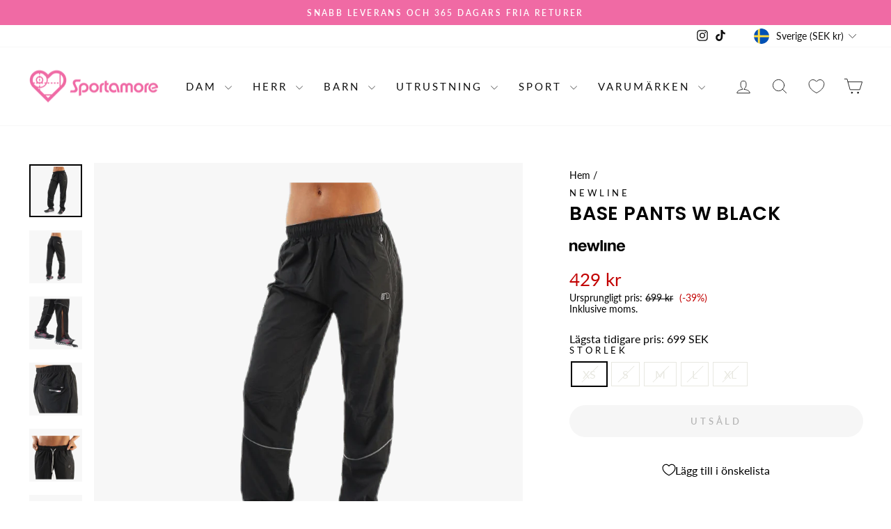

--- FILE ---
content_type: text/html; charset=utf-8
request_url: https://sportamore.com/products/34023-newline-base-pants-w-w-svart
body_size: 179026
content:
<!doctype html>
<html class="no-js" lang="sv" dir="ltr" data-market="sv-SE">
<head>
  <script src="//sportamore.com/cdn/shop/files/pandectes-rules.js?v=7533689036396971512"></script>

  <meta charset="utf-8">
  <meta http-equiv="X-UA-Compatible" content="IE=edge,chrome=1">
  <meta name="viewport" content="width=device-width,initial-scale=1">
  <meta name="theme-color" content="#f06aa4">
  <link rel="canonical" href="https://sportamore.com/products/34023-newline-base-pants-w-w-svart">
  <link rel="preconnect" href="https://cdn.shopify.com" crossorigin>
  <link rel="preconnect" href="https://fonts.shopifycdn.com" crossorigin>
  <link rel="dns-prefetch" href="https://productreviews.shopifycdn.com">
  <link rel="dns-prefetch" href="https://ajax.googleapis.com">
  <link rel="dns-prefetch" href="https://maps.googleapis.com">
  <link rel="dns-prefetch" href="https://maps.gstatic.com"><link rel="shortcut icon" href="//sportamore.com/cdn/shop/files/sportamore-64x16-hearth_PINK_32x32.png?v=1685452406" type="image/png" /><title>Newline Base Pants W Black
&ndash; Sportamore.com
</title>
<meta name="description" content="Buy Newline Base Pants W Black online at Sportamore! Explore sport apparel from 400+ popular brands. Fast deliveries and free returns!"><meta property="og:site_name" content="Sportamore.com">
  <meta property="og:url" content="https://sportamore.com/products/34023-newline-base-pants-w-w-svart">
  <meta property="og:title" content="Base Pants W Black">
  <meta property="og:type" content="product">
  <meta property="og:description" content="Buy Newline Base Pants W Black online at Sportamore! Explore sport apparel from 400+ popular brands. Fast deliveries and free returns!"><meta property="og:image" content="http://sportamore.com/cdn/shop/products/5705375378826_001.png?v=1679020302">
    <meta property="og:image:secure_url" content="https://sportamore.com/cdn/shop/products/5705375378826_001.png?v=1679020302">
    <meta property="og:image:width" content="826">
    <meta property="og:image:height" content="826"><meta name="twitter:site" content="@">
  <meta name="twitter:card" content="summary_large_image">
  <meta name="twitter:title" content="Base Pants W Black">
  <meta name="twitter:description" content="Buy Newline Base Pants W Black online at Sportamore! Explore sport apparel from 400+ popular brands. Fast deliveries and free returns!">
<style data-shopify>@font-face {
  font-family: Poppins;
  font-weight: 600;
  font-style: normal;
  font-display: swap;
  src: url("//sportamore.com/cdn/fonts/poppins/poppins_n6.aa29d4918bc243723d56b59572e18228ed0786f6.woff2") format("woff2"),
       url("//sportamore.com/cdn/fonts/poppins/poppins_n6.5f815d845fe073750885d5b7e619ee00e8111208.woff") format("woff");
}

  @font-face {
  font-family: Lato;
  font-weight: 400;
  font-style: normal;
  font-display: swap;
  src: url("//sportamore.com/cdn/fonts/lato/lato_n4.c3b93d431f0091c8be23185e15c9d1fee1e971c5.woff2") format("woff2"),
       url("//sportamore.com/cdn/fonts/lato/lato_n4.d5c00c781efb195594fd2fd4ad04f7882949e327.woff") format("woff");
}


  @font-face {
  font-family: Lato;
  font-weight: 600;
  font-style: normal;
  font-display: swap;
  src: url("//sportamore.com/cdn/fonts/lato/lato_n6.38d0e3b23b74a60f769c51d1df73fac96c580d59.woff2") format("woff2"),
       url("//sportamore.com/cdn/fonts/lato/lato_n6.3365366161bdcc36a3f97cfbb23954d8c4bf4079.woff") format("woff");
}

  @font-face {
  font-family: Lato;
  font-weight: 400;
  font-style: italic;
  font-display: swap;
  src: url("//sportamore.com/cdn/fonts/lato/lato_i4.09c847adc47c2fefc3368f2e241a3712168bc4b6.woff2") format("woff2"),
       url("//sportamore.com/cdn/fonts/lato/lato_i4.3c7d9eb6c1b0a2bf62d892c3ee4582b016d0f30c.woff") format("woff");
}

  @font-face {
  font-family: Lato;
  font-weight: 600;
  font-style: italic;
  font-display: swap;
  src: url("//sportamore.com/cdn/fonts/lato/lato_i6.ab357ee5069e0603c2899b31e2b8ae84c4a42a48.woff2") format("woff2"),
       url("//sportamore.com/cdn/fonts/lato/lato_i6.3164fed79d7d987c1390528781c7c2f59ac7a746.woff") format("woff");
}

</style><link href="//sportamore.com/cdn/shop/t/39/assets/theme.css?v=137234333993790815221744812093" rel="stylesheet" type="text/css" media="all" />
<style data-shopify>:root {
    --typeHeaderPrimary: Poppins;
    --typeHeaderFallback: sans-serif;
    --typeHeaderSize: 32px;
    --typeHeaderWeight: 600;
    --typeHeaderLineHeight: 1;
    --typeHeaderSpacing: 0.025em;

    --typeBasePrimary:Lato;
    --typeBaseFallback:sans-serif;
    --typeBaseSize: 16px;
    --typeBaseWeight: 400;
    --typeBaseSpacing: 0.0em;
    --typeBaseLineHeight: 1.2;
    --typeBaselineHeightMinus01: 1.1;

    --typeCollectionTitle: 20px;

    --iconWeight: 2px;
    --iconLinecaps: round;

    
        --buttonRadius: 50px;
    

    --colorGridOverlayOpacity: 0.1;
    }

    .placeholder-content {
    background-image: linear-gradient(100deg, #f7f7f7 40%, #efefef 63%, #f7f7f7 79%);
    }</style><script>
    document.documentElement.className = document.documentElement.className.replace('no-js', 'js');

    window.theme = window.theme || {};
    theme.routes = {
      home: "/",
      cart: "/cart.js",
      cartPage: "/cart",
      cartAdd: "/cart/add.js",
      cartChange: "/cart/change.js",
      search: "/search",
      predictiveSearch: "/search/suggest"
    };
    theme.strings = {
      soldOut: "Utsåld",
      unavailable: "Inte tillgänglig",
      inStockLabel: "Finns i lager, redo att skickas",
      oneStockLabel: "Lågt lager - [count] produkter kvar",
      otherStockLabel: "Lågt lager - [count] produkter kvar",
      willNotShipUntil: "Klar att skickas [date]",
      willBeInStockAfter: "Åter i lager [date]",
      waitingForStock: "Väntar på påfyllning",
      savePrice: "(-[saved_amount])",
      cartEmpty: "Din varukorg är för närvarande tom.",
      cartTermsConfirmation: "Du måste godkänna försäljningsvillkoren för att kunna checka ut",
      searchCollections: "Produktkollektioner",
      searchPages: "Sidor:",
      searchArticles: "Artiklar:",
      productFrom: "från ",
      maxQuantity: "Du kan bara ha [quantity] av [title] i din varukorg."
    };
    theme.settings = {
      cartType: "drawer",
      isCustomerTemplate: false,
      moneyFormat: "{{amount_no_decimals}} kr",
      saveType: "percent",
      productImageSize: "square",
      productImageCover: false,
      predictiveSearch: false,
      predictiveSearchType: null,
      predictiveSearchVendor: false,
      predictiveSearchPrice: false,
      quickView: false,
      themeName: 'Impulse',
      themeVersion: "7.4.0"
    };
  </script>

  <script>window.performance && window.performance.mark && window.performance.mark('shopify.content_for_header.start');</script><meta name="facebook-domain-verification" content="u8fhacqn8v91tilg8zr6940eu9f0u5">
<meta name="google-site-verification" content="4qtXUeL6LgIKiNize0eGFCKJ2oQbF1WFPzkxkwcnusA">
<meta id="shopify-digital-wallet" name="shopify-digital-wallet" content="/66011889900/digital_wallets/dialog">
<meta name="shopify-checkout-api-token" content="0a766b4472ca8f33dbe7cfdc9d5333de">
<link rel="alternate" hreflang="x-default" href="https://sportamore.com/products/34023-newline-base-pants-w-w-svart">
<link rel="alternate" hreflang="de-AT" href="https://sportamore.com/de-at/products/34023-newline-base-pants-w-w-svart">
<link rel="alternate" hreflang="nl-BE" href="https://sportamore.com/nl-be/products/34023-newline-base-pants-w-w-svart">
<link rel="alternate" hreflang="fr-BE" href="https://sportamore.com/fr-be/products/34023-newline-base-pants-w-w-svart">
<link rel="alternate" hreflang="cs-CZ" href="https://sportamore.com/cs-cz/products/34023-newline-base-pants-w-w-svart">
<link rel="alternate" hreflang="da-DK" href="https://sportamore.com/da-dk/products/34023-newline-base-pants-w-w-svart">
<link rel="alternate" hreflang="en-GB" href="https://sportamore.com/en-gb/products/34023-newline-base-pants-w-w-svart">
<link rel="alternate" hreflang="et-EE" href="https://sportamore.com/et-ee/products/34023-newline-base-pants-w-w-svart">
<link rel="alternate" hreflang="fi-FI" href="https://sportamore.com/fi-fi/products/34023-newline-base-pants-w-w-svart">
<link rel="alternate" hreflang="fr-FR" href="https://sportamore.com/fr-fr/products/34023-newline-base-pants-w-w-svart">
<link rel="alternate" hreflang="de-DE" href="https://sportamore.com/de-de/products/34023-newline-base-pants-w-w-svart">
<link rel="alternate" hreflang="is-IS" href="https://sportamore.com/is-is/products/34023-newline-base-pants-w-w-svart">
<link rel="alternate" hreflang="en-IE" href="https://sportamore.com/en-ie/products/34023-newline-base-pants-w-w-svart">
<link rel="alternate" hreflang="it-IT" href="https://sportamore.com/it-it/products/34023-newline-base-pants-w-w-svart">
<link rel="alternate" hreflang="lv-LV" href="https://sportamore.com/lv-lv/products/34023-newline-base-pants-w-w-svart">
<link rel="alternate" hreflang="lt-LT" href="https://sportamore.com/lt-lt/products/34023-newline-base-pants-w-w-svart">
<link rel="alternate" hreflang="fr-LU" href="https://sportamore.com/fr-lu/products/34023-newline-base-pants-w-w-svart">
<link rel="alternate" hreflang="nl-NL" href="https://sportamore.com/nl-nl/products/34023-newline-base-pants-w-w-svart">
<link rel="alternate" hreflang="no-NO" href="https://sportamore.com/no-no/products/34023-newline-base-pants-w-w-svart">
<link rel="alternate" hreflang="pl-PL" href="https://sportamore.com/pl-pl/products/34023-newline-base-pants-w-w-svart">
<link rel="alternate" hreflang="pt-PT" href="https://sportamore.com/pt-pt/products/34023-newline-base-pants-w-w-svart">
<link rel="alternate" hreflang="sk-SK" href="https://sportamore.com/sk-sk/products/34023-newline-base-pants-w-w-svart">
<link rel="alternate" hreflang="sl-SI" href="https://sportamore.com/sl-si/products/34023-newline-base-pants-w-w-svart">
<link rel="alternate" hreflang="es-ES" href="https://sportamore.com/es-es/products/34023-newline-base-pants-w-w-svart">
<link rel="alternate" hreflang="de-CH" href="https://sportamore.com/de-ch/products/34023-newline-base-pants-w-w-svart">
<link rel="alternate" hreflang="sv-SE" href="https://sportamore.com/products/34023-newline-base-pants-w-w-svart">
<link rel="alternate" type="application/json+oembed" href="https://sportamore.com/products/34023-newline-base-pants-w-w-svart.oembed">
<script async="async" src="/checkouts/internal/preloads.js?locale=sv-SE"></script>
<script id="apple-pay-shop-capabilities" type="application/json">{"shopId":66011889900,"countryCode":"SE","currencyCode":"SEK","merchantCapabilities":["supports3DS"],"merchantId":"gid:\/\/shopify\/Shop\/66011889900","merchantName":"Sportamore.com","requiredBillingContactFields":["postalAddress","email","phone"],"requiredShippingContactFields":["postalAddress","email","phone"],"shippingType":"shipping","supportedNetworks":["visa","maestro","masterCard","amex"],"total":{"type":"pending","label":"Sportamore.com","amount":"1.00"},"shopifyPaymentsEnabled":true,"supportsSubscriptions":true}</script>
<script id="shopify-features" type="application/json">{"accessToken":"0a766b4472ca8f33dbe7cfdc9d5333de","betas":["rich-media-storefront-analytics"],"domain":"sportamore.com","predictiveSearch":true,"shopId":66011889900,"locale":"sv"}</script>
<script>var Shopify = Shopify || {};
Shopify.shop = "sportamore-com.myshopify.com";
Shopify.locale = "sv";
Shopify.currency = {"active":"SEK","rate":"1.0"};
Shopify.country = "SE";
Shopify.theme = {"name":"Updated copy of Impulse - LH pris kommunikation","id":157830021465,"schema_name":"Impulse","schema_version":"7.4.0","theme_store_id":857,"role":"main"};
Shopify.theme.handle = "null";
Shopify.theme.style = {"id":null,"handle":null};
Shopify.cdnHost = "sportamore.com/cdn";
Shopify.routes = Shopify.routes || {};
Shopify.routes.root = "/";</script>
<script type="module">!function(o){(o.Shopify=o.Shopify||{}).modules=!0}(window);</script>
<script>!function(o){function n(){var o=[];function n(){o.push(Array.prototype.slice.apply(arguments))}return n.q=o,n}var t=o.Shopify=o.Shopify||{};t.loadFeatures=n(),t.autoloadFeatures=n()}(window);</script>
<script id="shop-js-analytics" type="application/json">{"pageType":"product"}</script>
<script defer="defer" async type="module" src="//sportamore.com/cdn/shopifycloud/shop-js/modules/v2/client.init-shop-cart-sync_BbigE54o.sv.esm.js"></script>
<script defer="defer" async type="module" src="//sportamore.com/cdn/shopifycloud/shop-js/modules/v2/chunk.common_2lWuJHSo.esm.js"></script>
<script type="module">
  await import("//sportamore.com/cdn/shopifycloud/shop-js/modules/v2/client.init-shop-cart-sync_BbigE54o.sv.esm.js");
await import("//sportamore.com/cdn/shopifycloud/shop-js/modules/v2/chunk.common_2lWuJHSo.esm.js");

  window.Shopify.SignInWithShop?.initShopCartSync?.({"fedCMEnabled":true,"windoidEnabled":true});

</script>
<script>(function() {
  var isLoaded = false;
  function asyncLoad() {
    if (isLoaded) return;
    isLoaded = true;
    var urls = ["https:\/\/cdn.instantbrandpage.lowfruitsolutions.com\/767c03cc37f63c64012b3fe02d491ff6\/featured-slider-35eb460fa8c7439c19ede1901ffc41f3.js?shop=sportamore-com.myshopify.com","https:\/\/cdn.instantbrandpage.lowfruitsolutions.com\/767c03cc37f63c64012b3fe02d491ff6\/brand-page-7bbe7c8eca4dff40a67179230b242025.js?shop=sportamore-com.myshopify.com","https:\/\/ecommplugins-scripts.trustpilot.com\/v2.1\/js\/header.min.js?settings=eyJrZXkiOiJjVXlCVlZkSDlvQUFMS3VLIiwicyI6Im5vbmUifQ==\u0026shop=sportamore-com.myshopify.com","https:\/\/ecommplugins-trustboxsettings.trustpilot.com\/sportamore-com.myshopify.com.js?settings=1717059158259\u0026shop=sportamore-com.myshopify.com","https:\/\/widget.trustpilot.com\/bootstrap\/v5\/tp.widget.sync.bootstrap.min.js?shop=sportamore-com.myshopify.com"];
    for (var i = 0; i < urls.length; i++) {
      var s = document.createElement('script');
      s.type = 'text/javascript';
      s.async = true;
      s.src = urls[i];
      var x = document.getElementsByTagName('script')[0];
      x.parentNode.insertBefore(s, x);
    }
  };
  if(window.attachEvent) {
    window.attachEvent('onload', asyncLoad);
  } else {
    window.addEventListener('load', asyncLoad, false);
  }
})();</script>
<script id="__st">var __st={"a":66011889900,"offset":3600,"reqid":"de13402b-e5ad-437d-86d8-0de273710716-1768948805","pageurl":"sportamore.com\/products\/34023-newline-base-pants-w-w-svart","u":"b7f426581d36","p":"product","rtyp":"product","rid":7894007873772};</script>
<script>window.ShopifyPaypalV4VisibilityTracking = true;</script>
<script id="captcha-bootstrap">!function(){'use strict';const t='contact',e='account',n='new_comment',o=[[t,t],['blogs',n],['comments',n],[t,'customer']],c=[[e,'customer_login'],[e,'guest_login'],[e,'recover_customer_password'],[e,'create_customer']],r=t=>t.map((([t,e])=>`form[action*='/${t}']:not([data-nocaptcha='true']) input[name='form_type'][value='${e}']`)).join(','),a=t=>()=>t?[...document.querySelectorAll(t)].map((t=>t.form)):[];function s(){const t=[...o],e=r(t);return a(e)}const i='password',u='form_key',d=['recaptcha-v3-token','g-recaptcha-response','h-captcha-response',i],f=()=>{try{return window.sessionStorage}catch{return}},m='__shopify_v',_=t=>t.elements[u];function p(t,e,n=!1){try{const o=window.sessionStorage,c=JSON.parse(o.getItem(e)),{data:r}=function(t){const{data:e,action:n}=t;return t[m]||n?{data:e,action:n}:{data:t,action:n}}(c);for(const[e,n]of Object.entries(r))t.elements[e]&&(t.elements[e].value=n);n&&o.removeItem(e)}catch(o){console.error('form repopulation failed',{error:o})}}const l='form_type',E='cptcha';function T(t){t.dataset[E]=!0}const w=window,h=w.document,L='Shopify',v='ce_forms',y='captcha';let A=!1;((t,e)=>{const n=(g='f06e6c50-85a8-45c8-87d0-21a2b65856fe',I='https://cdn.shopify.com/shopifycloud/storefront-forms-hcaptcha/ce_storefront_forms_captcha_hcaptcha.v1.5.2.iife.js',D={infoText:'Skyddas av hCaptcha',privacyText:'Integritet',termsText:'Villkor'},(t,e,n)=>{const o=w[L][v],c=o.bindForm;if(c)return c(t,g,e,D).then(n);var r;o.q.push([[t,g,e,D],n]),r=I,A||(h.body.append(Object.assign(h.createElement('script'),{id:'captcha-provider',async:!0,src:r})),A=!0)});var g,I,D;w[L]=w[L]||{},w[L][v]=w[L][v]||{},w[L][v].q=[],w[L][y]=w[L][y]||{},w[L][y].protect=function(t,e){n(t,void 0,e),T(t)},Object.freeze(w[L][y]),function(t,e,n,w,h,L){const[v,y,A,g]=function(t,e,n){const i=e?o:[],u=t?c:[],d=[...i,...u],f=r(d),m=r(i),_=r(d.filter((([t,e])=>n.includes(e))));return[a(f),a(m),a(_),s()]}(w,h,L),I=t=>{const e=t.target;return e instanceof HTMLFormElement?e:e&&e.form},D=t=>v().includes(t);t.addEventListener('submit',(t=>{const e=I(t);if(!e)return;const n=D(e)&&!e.dataset.hcaptchaBound&&!e.dataset.recaptchaBound,o=_(e),c=g().includes(e)&&(!o||!o.value);(n||c)&&t.preventDefault(),c&&!n&&(function(t){try{if(!f())return;!function(t){const e=f();if(!e)return;const n=_(t);if(!n)return;const o=n.value;o&&e.removeItem(o)}(t);const e=Array.from(Array(32),(()=>Math.random().toString(36)[2])).join('');!function(t,e){_(t)||t.append(Object.assign(document.createElement('input'),{type:'hidden',name:u})),t.elements[u].value=e}(t,e),function(t,e){const n=f();if(!n)return;const o=[...t.querySelectorAll(`input[type='${i}']`)].map((({name:t})=>t)),c=[...d,...o],r={};for(const[a,s]of new FormData(t).entries())c.includes(a)||(r[a]=s);n.setItem(e,JSON.stringify({[m]:1,action:t.action,data:r}))}(t,e)}catch(e){console.error('failed to persist form',e)}}(e),e.submit())}));const S=(t,e)=>{t&&!t.dataset[E]&&(n(t,e.some((e=>e===t))),T(t))};for(const o of['focusin','change'])t.addEventListener(o,(t=>{const e=I(t);D(e)&&S(e,y())}));const B=e.get('form_key'),M=e.get(l),P=B&&M;t.addEventListener('DOMContentLoaded',(()=>{const t=y();if(P)for(const e of t)e.elements[l].value===M&&p(e,B);[...new Set([...A(),...v().filter((t=>'true'===t.dataset.shopifyCaptcha))])].forEach((e=>S(e,t)))}))}(h,new URLSearchParams(w.location.search),n,t,e,['guest_login'])})(!0,!0)}();</script>
<script integrity="sha256-4kQ18oKyAcykRKYeNunJcIwy7WH5gtpwJnB7kiuLZ1E=" data-source-attribution="shopify.loadfeatures" defer="defer" src="//sportamore.com/cdn/shopifycloud/storefront/assets/storefront/load_feature-a0a9edcb.js" crossorigin="anonymous"></script>
<script data-source-attribution="shopify.dynamic_checkout.dynamic.init">var Shopify=Shopify||{};Shopify.PaymentButton=Shopify.PaymentButton||{isStorefrontPortableWallets:!0,init:function(){window.Shopify.PaymentButton.init=function(){};var t=document.createElement("script");t.src="https://sportamore.com/cdn/shopifycloud/portable-wallets/latest/portable-wallets.sv.js",t.type="module",document.head.appendChild(t)}};
</script>
<script data-source-attribution="shopify.dynamic_checkout.buyer_consent">
  function portableWalletsHideBuyerConsent(e){var t=document.getElementById("shopify-buyer-consent"),n=document.getElementById("shopify-subscription-policy-button");t&&n&&(t.classList.add("hidden"),t.setAttribute("aria-hidden","true"),n.removeEventListener("click",e))}function portableWalletsShowBuyerConsent(e){var t=document.getElementById("shopify-buyer-consent"),n=document.getElementById("shopify-subscription-policy-button");t&&n&&(t.classList.remove("hidden"),t.removeAttribute("aria-hidden"),n.addEventListener("click",e))}window.Shopify?.PaymentButton&&(window.Shopify.PaymentButton.hideBuyerConsent=portableWalletsHideBuyerConsent,window.Shopify.PaymentButton.showBuyerConsent=portableWalletsShowBuyerConsent);
</script>
<script data-source-attribution="shopify.dynamic_checkout.cart.bootstrap">document.addEventListener("DOMContentLoaded",(function(){function t(){return document.querySelector("shopify-accelerated-checkout-cart, shopify-accelerated-checkout")}if(t())Shopify.PaymentButton.init();else{new MutationObserver((function(e,n){t()&&(Shopify.PaymentButton.init(),n.disconnect())})).observe(document.body,{childList:!0,subtree:!0})}}));
</script>
<link id="shopify-accelerated-checkout-styles" rel="stylesheet" media="screen" href="https://sportamore.com/cdn/shopifycloud/portable-wallets/latest/accelerated-checkout-backwards-compat.css" crossorigin="anonymous">
<style id="shopify-accelerated-checkout-cart">
        #shopify-buyer-consent {
  margin-top: 1em;
  display: inline-block;
  width: 100%;
}

#shopify-buyer-consent.hidden {
  display: none;
}

#shopify-subscription-policy-button {
  background: none;
  border: none;
  padding: 0;
  text-decoration: underline;
  font-size: inherit;
  cursor: pointer;
}

#shopify-subscription-policy-button::before {
  box-shadow: none;
}

      </style>

<script>window.performance && window.performance.mark && window.performance.mark('shopify.content_for_header.end');</script>

  <script src="//sportamore.com/cdn/shop/t/39/assets/vendor-scripts-v11.js" defer="defer"></script><link rel="stylesheet" href="//sportamore.com/cdn/shop/t/39/assets/country-flags.css"><script src="//sportamore.com/cdn/shop/t/39/assets/theme.js?v=66447858802808184731705654503" defer="defer"></script>
<!-- BEGIN app block: shopify://apps/pandectes-gdpr/blocks/banner/58c0baa2-6cc1-480c-9ea6-38d6d559556a -->
  
    
      <!-- TCF is active, scripts are loaded above -->
      
      <script>
        
          window.PandectesSettings = {"store":{"id":66011889900,"plan":"plus","theme":"Updated copy of Impulse - LH pris kommunikation","primaryLocale":"en","adminMode":false,"headless":false,"storefrontRootDomain":"","checkoutRootDomain":"","storefrontAccessToken":""},"tsPublished":1744608761,"declaration":{"declDays":"","declName":"","declPath":"","declType":"","isActive":false,"showType":true,"declHours":"","declYears":"","declDomain":"","declMonths":"","declMinutes":"","declPurpose":"","declSeconds":"","declSession":"","showPurpose":false,"declProvider":"","showProvider":true,"declIntroText":"","declRetention":"","declFirstParty":"","declThirdParty":"","showDateGenerated":true},"language":{"unpublished":[],"languageMode":"Multilingual","fallbackLanguage":"en","languageDetection":"locale","languagesSupported":["cs","da","nl","et","fi","fr","de","is","it","lv","lt","no","pl","pt","sk","sl","es","sv"]},"texts":{"managed":{"headerText":{"cs":"ZÁLEŽÍ NÁM NA VAŠEM SOUKROMÍ","da":"VI BEKYMRER OS OM DIT PRIVATLIV","de":"WIR KÜMMERN UNS UM IHRE PRIVATSPHÄRE","en":"WE CARE ABOUT YOUR PRIVACY","es":"NOS PREOCUPAMOS POR TU PRIVACIDAD","et":"ME HOOLIME TEIE PRIVAATSUSE KOHTA","fi":"VÄLITÄMME YKSITYISYYDESTÄSI","fr":"NOUS NOUS SOUCIONS DE VOTRE VIE PRIVÉE","it":"CI IMPORTA DELLA TUA PRIVACY","lt":"MUMS RŪPINA JŪSŲ PRIVATUMAS","lv":"MĒS RŪPĒJAM JŪSU PRIVATUMS","nl":"WIJ ZORGEN VOOR UW PRIVACY","pl":"DBAMY O TWOJĄ PRYWATNOŚĆ","pt":"NÓS NOS PREOCUPAMOS COM SUA PRIVACIDADE","sk":"ZÁLEŽÍ NÁM NA VAŠOM SÚKROMÍ","sl":"SKRB NAM je VAŠA ZASEBNOST","sv":"VI SKRÄDDARSYR DIN UPPLEVELSE","no":"VI BRYR OSS OM PERSONVERNET DITT","is":"Okkur þykir vænt um persónuvernd þína"},"consentText":{"cs":"Používáme soubory cookie a další technologie k udržení spolehlivosti a bezpečnosti našich webových stránek, k měření výkonu a poskytování personalizovaného zážitku z nakupování.","da":"Vi bruger cookies og andre teknologier til at holde vores websted pålideligt og sikkert, til at måle ydeevne og give en personlig købsoplevelse.","de":"Wir verwenden Cookies und andere Technologien, um unsere Website zuverlässig und sicher zu halten, die Leistung zu messen und ein personalisiertes Einkaufserlebnis zu bieten.","en":"We use cookies to keep our website reliable and secure, to measure performance and to provide a personalized shopping experience.","es":"Usamos cookies y otras tecnologías para mantener nuestro sitio web confiable y seguro, para medir el rendimiento y brindar una experiencia de compra personalizada.","et":"Kasutame küpsiseid ja muid tehnoloogiaid, et hoida meie veebisait usaldusväärne ja turvaline, mõõta toimivust ja pakkuda isikupärastatud ostukogemust.","fi":"Käytämme evästeitä ja muita teknologiaa pitääksemme verkkosivustomme luotettavana ja turvallisena, mitataksemme suorituskykyä ja tarjotaksemme sinulle yksilöllisen ostokokemuksen.","fr":"Nous utilisons des cookies et d'autres technologies pour assurer la fiabilité et la sécurité de notre site Web, mesurer les performances et offrir une expérience d'achat personnalisée.","it":"Utilizziamo i cookie e altre tecnologie per mantenere il nostro sito Web affidabile e sicuro, per misurare le prestazioni e fornire un'esperienza di acquisto personalizzata.","lt":"Naudojame slapukus ir kitas technologijas, kad mūsų svetainė būtų patikima ir saugi, įvertintume našumą ir suteiktume individualizuotą apsipirkimo patirtį.","lv":"Mēs izmantojam sīkfailus un citas tehnoloģijas, lai mūsu vietne būtu uzticama un droša, novērtētu veiktspēju un nodrošinātu personalizētu iepirkšanās pieredzi.","nl":"We gebruiken cookies en andere technologieën om onze website betrouwbaar en veilig te houden, de prestaties te meten en een gepersonaliseerde winkelervaring te bieden.","pl":"Używamy plików cookie i innych technologii, aby nasza witryna była niezawodna i bezpieczna, aby mierzyć wydajność i zapewniać spersonalizowane zakupy.","pt":"Usamos cookies e outras tecnologias para manter nosso site confiável e seguro, para medir o desempenho e fornecer uma experiência de compra personalizada.","sk":"Používame súbory cookie a ďalšie technológie, aby sme udržali našu webovú stránku spoľahlivú a zabezpečenú, aby sme merali výkonnosť a poskytovali personalizovaný zážitok z nakupovania.","sl":"Piškotke in druge tehnologije uporabljamo za zagotavljanje zanesljivosti in varnosti naše spletne strani, za merjenje učinkovitosti in zagotavljanje prilagojene nakupovalne izkušnje.","sv":"Vi använder cookies för att hålla vår webbplats pålitlig och säker, för att mäta prestanda och för att ge en personlig shoppingupplevelse.","no":"Vi bruker informasjonskapsler og lignende teknologier for å holde nettsiden vår pålitelig og sikker, for å måle ytelse og gi en personlig handleopplevelse.","is":"Við notum vafrakökur og aðra tækni til að halda vefsíðunni okkar áreiðanlegri og öruggri, til að mæla frammistöðu og veita persónulega verslunarupplifun."},"linkText":{"cs":"Zjistěte více","da":"Få mere at vide","de":"Erfahren Sie mehr","en":"Learn more","es":"Aprende más","et":"Lisateavet","fi":"Lue lisää","fr":"Apprendre encore plus","it":"Saperne di più","lt":"Sužinokite daugiau","lv":"Uzzināt vairāk","nl":"Kom meer te weten","pl":"Ucz się więcej","pt":"Saber mais","sk":"Uč sa viac","sl":"Nauči se več","sv":"Läs mer","no":"Les mer","is":"Læra meira"},"imprintText":{"cs":"Otisk","da":"Aftryk","de":"Impressum","en":"Imprint","es":"Imprimir","et":"Imprint","fi":"Jälki","fr":"Imprimer","it":"Impronta","lt":"Įspaudas","lv":"Nospiedums","nl":"Afdruk","pl":"Odcisk","pt":"Imprimir","sk":"odtlačok","sl":"Odtis","sv":"Avtryck","no":"Avtrykk","is":"Áletrun"},"googleLinkText":{"cs":"Zásady ochrany soukromí Google","da":"Googles privatlivsbetingelser","de":"Googles Datenschutzbestimmungen","en":"Google's Privacy Terms","es":"Términos de privacidad de Google","et":"Google'i privaatsustingimused","fi":"Googlen tietosuojaehdot","fr":"Conditions de confidentialité de Google","it":"Termini sulla privacy di Google","lt":"Google privatumo sąlygos","lv":"Google konfidencialitātes noteikumi","nl":"Privacyvoorwaarden van Google","pl":"Warunki prywatności Google","pt":"Termos de Privacidade do Google","sk":"Podmienky ochrany súkromia Google","sl":"Googlov pravilnik o zasebnosti","sv":"Googles sekretessvillkor"},"allowButtonText":{"cs":"Pokračovat","da":"Fortsæt til","de":"Weitermachen","en":"Continue","es":"Continuar","et":"Jätka","fi":"Jatka","fr":"Continuer","it":"Continua","lt":"Tęsti","lv":"Turpināt","nl":"Doorgaan","pl":"Kontynuować","pt":"Continuar","sk":"ďalej","sl":"Nadaljuj","sv":"Fortsätt","no":"Fortsette","is":"Halda áfram"},"denyButtonText":{"cs":"Pokles","da":"Nedgang","de":"Abfall","en":"Decline","es":"Rechazar","et":"Keeldumine","fi":"Hylkää","fr":"Déclin","it":"Declino","lt":"Atmesti","lv":"Noraidīt","nl":"Afwijzen","pl":"Spadek","pt":"Declínio","sk":"Odmietnuť","sl":"Zavrni","sv":"Avböj","no":"Avslå","is":"Afneita"},"dismissButtonText":{"cs":"OK","da":"Okay","de":"OK","en":"Ok","es":"De acuerdo","et":"Okei","fi":"Ok","fr":"D'accord","it":"OK","lt":"Gerai","lv":"Labi","nl":"OK","pl":"OK","pt":"OK","sk":"Dobre","sl":"V redu","sv":"Ok","no":"Ok","is":"Allt í lagi"},"leaveSiteButtonText":{"cs":"Opustit tento web","da":"Forlad dette websted","de":"Verlassen Sie diese Seite","en":"Leave this site","es":"dejar este sitio","et":"Lahku sellelt saidilt","fi":"Poistu tältä sivustolta","fr":"Quitter ce site","it":"Lascia questo sito","lt":"Palikite šią svetainę","lv":"Atstāt šo vietni","nl":"Verlaat deze site","pl":"Opuść tę witrynę","pt":"Sair deste site","sk":"Opustite túto stránku","sl":"Zapusti to spletno mesto","sv":"Lämna den här webbplatsen","no":"Forlat denne siden","is":"Farðu frá þessari síðu"},"preferencesButtonText":{"cs":"Nastavení","da":"Dine indstillinger","de":"Einstellungen","en":"Settings","es":"Ajustes","et":"Seaded","fi":"Asetukset","fr":"Paramètres","it":"Impostazioni","lt":"Nustatymai","lv":"Iestatījumi","nl":"Instellingen","pl":"Ustawienia","pt":"Configurações","sk":"nastavenie","sl":"nastavitve","sv":"Inställningar","no":"Innstillinger","is":"Stillingar"},"cookiePolicyText":{"cs":"Zásady používání souborů cookie","da":"Cookiepolitik","de":"Cookie-Richtlinie","en":"Cookie policy","es":"Política de cookies","et":"Küpsiste poliitika","fi":"Evästekäytäntö","fr":"Politique relative aux cookies","it":"Gestione dei Cookie","lt":"Slapukų politika","lv":"Sīkdatņu politika","nl":"Cookie beleid","pl":"Polityka Cookie","pt":"política de cookies","sk":"Zásady používania súborov cookie","sl":"Politika piškotkov","sv":"Cookiepolicy","no":"Cookie policy","is":"Cookie stefna"},"preferencesPopupTitleText":{"cs":"Spravujte předvolby souhlasu","da":"Administrer samtykkepræferencer","de":"Einwilligungspräferenzen verwalten","en":"Manage consent preferences","es":"Administrar preferencias de consentimiento","et":"Hallake nõusoleku eelistusi","fi":"Hallinnoi suostumusasetuksia","fr":"Gérer les préférences de consentement","it":"Gestisci le preferenze di consenso","lt":"Tvarkykite sutikimo nuostatas","lv":"Pārvaldiet piekrišanas preferences","nl":"Toestemmingsvoorkeuren beheren","pl":"Zarządzaj preferencjami dotyczącymi zgody","pt":"Gerenciar preferências de consentimento","sk":"Spravujte predvoľby súhlasu","sl":"Upravljajte nastavitve soglasja","sv":"Hantera samtyckespreferenser","no":"Administrer samtykkepreferanser","is":"Stjórna samþykkisstillingum"},"preferencesPopupIntroText":{"cs":"Soubory cookie používáme k optimalizaci funkčnosti webu, analýze výkonu a poskytování personalizovaného zážitku. Některé soubory cookie jsou nezbytné pro správné fungování a fungování webových stránek. Tyto soubory cookie nelze zakázat. V tomto okně můžete spravovat své preference souborů cookie.","da":"Vi bruger cookies til at optimere hjemmesidens funktionalitet, analysere ydeevnen og give dig en personlig oplevelse. Nogle cookies er nødvendige for at få hjemmesiden til at fungere og fungere korrekt. Disse cookies kan ikke deaktiveres. I dette vindue kan du administrere dine præferencer for cookies.","de":"Wir verwenden Cookies, um die Funktionalität der Website zu optimieren, die Leistung zu analysieren und Ihnen ein personalisiertes Erlebnis zu bieten. Einige Cookies sind unerlässlich, damit die Website ordnungsgemäß funktioniert und funktioniert. Diese Cookies können nicht deaktiviert werden. In diesem Fenster können Sie Ihre Präferenz für Cookies verwalten.","en":"We use cookies to optimize website functionality, analyze the performance, and provide personalized experience to you. Some cookies are essential to make the website operate and function correctly. Those cookies cannot be disabled. In this window you can manage your preference of cookies.","es":"Usamos cookies para optimizar la funcionalidad del sitio web, analizar el rendimiento y brindarle una experiencia personalizada. Algunas cookies son esenciales para que el sitio web funcione y funcione correctamente. Esas cookies no se pueden deshabilitar. En esta ventana puede gestionar su preferencia de cookies.","et":"Kasutame küpsiseid, et optimeerida veebisaidi funktsionaalsust, analüüsida toimivust ja pakkuda teile isikupärastatud kogemust. Mõned küpsised on veebisaidi korrektseks toimimiseks ja toimimiseks hädavajalikud. Neid küpsiseid ei saa keelata. Selles aknas saate hallata küpsiste eelistusi.","fi":"Käytämme evästeitä optimoidaksemme verkkosivuston toimivuutta, analysoidaksemme suorituskykyä ja tarjotaksemme sinulle henkilökohtaisen käyttökokemuksen. Jotkut evästeet ovat välttämättömiä, jotta sivusto toimisi ja toimisi oikein. Näitä evästeitä ei voi poistaa käytöstä. Tässä ikkunassa voit hallita evästeasetuksiasi.","fr":"Nous utilisons des cookies pour optimiser les fonctionnalités du site Web, analyser les performances et vous offrir une expérience personnalisée. Certains cookies sont indispensables au bon fonctionnement et au bon fonctionnement du site Web. Ces cookies ne peuvent pas être désactivés. Dans cette fenêtre, vous pouvez gérer vos préférences en matière de cookies.","it":"Utilizziamo i cookie per ottimizzare la funzionalità del sito Web, analizzare le prestazioni e fornire un'esperienza personalizzata all'utente. Alcuni cookie sono essenziali per far funzionare e funzionare correttamente il sito web. Questi cookie non possono essere disabilitati. In questa finestra puoi gestire le tue preferenze sui cookie.","lt":"Naudojame slapukus siekdami optimizuoti svetainės funkcionalumą, analizuoti našumą ir suteikti jums asmeninę patirtį. Kai kurie slapukai yra būtini, kad svetainė veiktų ir tinkamai veiktų. Šių slapukų negalima išjungti. Šiame lange galite valdyti slapukų pasirinkimą.","lv":"Mēs izmantojam sīkfailus, lai optimizētu vietnes funkcionalitāti, analizētu veiktspēju un sniegtu jums personalizētu pieredzi. Dažas sīkdatnes ir būtiskas, lai vietne darbotos un darbotos pareizi. Šos sīkfailus nevar atspējot. Šajā logā varat pārvaldīt savu izvēli sīkfailiem.","nl":"We gebruiken cookies om de functionaliteit van de website te optimaliseren, de prestaties te analyseren en u een gepersonaliseerde ervaring te bieden. Sommige cookies zijn essentieel om de website goed te laten werken en correct te laten functioneren. Die cookies kunnen niet worden uitgeschakeld. In dit venster kunt u uw voorkeur voor cookies beheren.","pl":"Używamy plików cookie, aby optymalizować funkcjonalność witryny, analizować wydajność i zapewniać spersonalizowane wrażenia. Niektóre pliki cookie są niezbędne, aby strona działała i działała poprawnie. Tych plików cookie nie można wyłączyć. W tym oknie możesz zarządzać swoimi preferencjami dotyczącymi plików cookies.","pt":"Usamos cookies para otimizar a funcionalidade do site, analisar o desempenho e fornecer uma experiência personalizada para você. Alguns cookies são essenciais para que o site funcione e funcione corretamente. Esses cookies não podem ser desativados. Nesta janela pode gerir a sua preferência de cookies.","sk":"Súbory cookie používame na optimalizáciu funkčnosti webových stránok, analýzu výkonu a poskytovanie prispôsobeného zážitku. Niektoré súbory cookie sú nevyhnutné na správne fungovanie a fungovanie webovej stránky. Tieto súbory cookie nemožno zakázať. V tomto okne môžete spravovať preferencie súborov cookie.","sl":"Piškotke uporabljamo za optimizacijo funkcionalnosti spletnega mesta, analizo delovanja in zagotavljanje prilagojene izkušnje. Nekateri piškotki so bistveni za pravilno delovanje in delovanje spletne strani. Teh piškotkov ni mogoče onemogočiti. V tem oknu lahko upravljate svoje nastavitve piškotkov.","sv":"Vi använder cookies för att optimera webbplatsens funktionalitet, analysera prestandan och ge dig en personlig upplevelse. Vissa cookies är nödvändiga för att webbplatsen ska fungera och fungera korrekt. Dessa cookies kan inte inaktiveras. I det här fönstret kan du hantera dina preferenser för cookies.","no":"Vi bruker informasjonskapsler for å optimalisere nettsidens funksjonalitet, analysere ytelsen og gi deg en personlig opplevelse. Noen informasjonskapsler er avgjørende for å få nettstedet til å fungere og fungere korrekt. Disse informasjonskapslene kan ikke deaktiveres. I dette vinduet kan du administrere dine preferanser for informasjonskapsler.","is":"Við notum vafrakökur til að hámarka virkni vefsíðunnar, greina árangur og veita þér persónulega upplifun. Sumar vafrakökur eru nauðsynlegar til að vefsíðan virki og virki rétt. Ekki er hægt að slökkva á þessum vafrakökum. Í þessum glugga geturðu stjórnað vali þínu á vafrakökum."},"preferencesPopupSaveButtonText":{"cs":"Uložit","da":"Gemme","de":"Speichern","en":"Save","es":"Ahorrar","et":"Salvesta","fi":"Tallentaa","fr":"Sauvegarder","it":"Salva","lt":"Sutaupyti","lv":"Saglabāt","nl":"Redden","pl":"Ratować","pt":"Salvar","sk":"Uložiť","sl":"Shrani","sv":"Spara","no":"Lagre","is":"Vista"},"preferencesPopupCloseButtonText":{"cs":"Zavřít","da":"Tæt","de":"Schließen","en":"Close","es":"Cerca","et":"Sulge","fi":"kiinni","fr":"Fermer","it":"Vicino","lt":"Uždaryti","lv":"Aizvērt","nl":"Dichtbij","pl":"Zamknąć","pt":"Fechar","sk":"Zavrieť","sl":"Zapri","sv":"Stäng","no":"Lukk","is":"Loka"},"preferencesPopupAcceptAllButtonText":{"cs":"Akceptovat","da":"Acceptere","de":"Akzeptieren","en":"Accept","es":"Aceptar","et":"Nõustu","fi":"Hyväksyä","fr":"Accepter","it":"Accettare","lt":"Priimti","lv":"Pieņemt","nl":"Aanvaarden","pl":"Zaakceptować","pt":"Aceitar","sk":"súhlasiť","sl":"Sprejmi","sv":"Acceptera","no":"Aksepterer","is":"Samþykkja"},"preferencesPopupRejectAllButtonText":{"cs":"Odmítnout","da":"Afvise","de":"Ablehnen","en":"Reject","es":"Rechazar","et":"Keeldu","fi":"Hylätä","fr":"Rejeter","it":"Rifiutare","lt":"Atmesti","lv":"Noraidīt","nl":"Afwijzen","pl":"Odrzucić","pt":"Rejeitar","sk":"Odmietnuť","sl":"Zavrni","sv":"Avvisa","no":"Avvis","is":"Hafna"},"cookiesDetailsText":{"cs":"Podrobnosti o souborech cookie","da":"Cookies detaljer","de":"Cookie-Details","en":"Cookies details","es":"Detalles de las cookies","et":"Küpsiste üksikasjad","fi":"Evästeiden tiedot","fr":"Détails des cookies","it":"Dettagli sui cookie","lt":"Slapukų informacija","lv":"Sīkfailu informācija","nl":"Cookiegegevens","pl":"Szczegóły dotyczące plików cookie","pt":"Detalhes de cookies","sk":"Podrobnosti o súboroch cookie","sl":"Podrobnosti o piškotkih","sv":"Information om cookies"},"preferencesPopupAlwaysAllowedText":{"cs":"vždy povoleno","da":"Altid tilladt","de":"Immer erlaubt","en":"Always allowed","es":"Siempre permitido","et":"Alati lubatud","fi":"aina sallittu","fr":"Toujours activé","it":"sempre permesso","lt":"Visada leidžiama","lv":"Vienmēr atļauts","nl":"altijd toegestaan","no":"Alltid tillatt","pl":"Zawsze dozwolone","pt":"Sempre permitido","sk":"Vždy povolené","sl":"Vedno dovoljeno","sv":"Alltid tillåtna"},"accessSectionParagraphText":{"cs":"Máte právo mít kdykoli přístup ke svým údajům.","da":"Du har til enhver tid ret til at få adgang til dine data.","de":"Sie haben das Recht, jederzeit auf Ihre Daten zuzugreifen.","en":"You have the right to request access to your data at any time.","es":"Tiene derecho a poder acceder a sus datos en cualquier momento.","et":"Teil on õigus oma andmetele igal ajal juurde pääseda.","fi":"Sinulla on oikeus päästä käsiksi tietoihisi milloin tahansa.","fr":"Vous avez le droit de pouvoir accéder à vos données à tout moment.","it":"Hai il diritto di poter accedere ai tuoi dati in qualsiasi momento.","lt":"Jūs turite teisę bet kuriuo metu pasiekti savo duomenis.","lv":"Jums ir tiesības jebkurā laikā piekļūt saviem datiem.","nl":"U heeft te allen tijde het recht om uw gegevens in te zien.","pl":"W każdej chwili masz prawo dostępu do swoich danych.","pt":"Você tem o direito de acessar seus dados a qualquer momento.","sk":"Máte právo mať kedykoľvek prístup k svojim údajom.","sl":"Imate pravico, da lahko kadar koli dostopate do svojih podatkov.","sv":"Du har rätt att när som helst få tillgång till dina uppgifter."},"accessSectionTitleText":{"cs":"Přenos dat","da":"Dataportabilitet","de":"Datenübertragbarkeit","en":"Data portability","es":"Portabilidad de datos","et":"Andmete teisaldatavus","fi":"Tietojen siirrettävyys","fr":"Portabilité des données","it":"Portabilità dei dati","lt":"Duomenų perkeliamumas","lv":"Datu pārnesamība","nl":"Gegevensportabiliteit","pl":"Możliwość przenoszenia danych","pt":"Portabilidade de dados","sk":"Prenos dát","sl":"Prenosljivost podatkov","sv":"Dataportabilitet"},"accessSectionAccountInfoActionText":{"cs":"Osobní data","da":"Personlig data","de":"persönliche Daten","en":"Personal data","es":"Información personal","et":"Isiklikud andmed","fi":"Henkilökohtaiset tiedot","fr":"Données personnelles","it":"Dati personali","lt":"Asmeniniai duomenys","lv":"Personas dati","nl":"Persoonlijke gegevens","pl":"Dane osobiste","pt":"Dados pessoais","sk":"Osobné údaje","sl":"Osebni podatki","sv":"Personlig information"},"accessSectionDownloadReportActionText":{"cs":"Stáhnout vše","da":"Download alt","de":"Alle Daten anfordern","en":"Request export","es":"Descargar todo","et":"Laadige kõik alla","fi":"Lataa kaikki","fr":"Tout télécharger","it":"Scarica tutto","lt":"Parsisiųsti viską","lv":"Lejupielādēt visu","nl":"Download alles","pl":"Ściągnij wszystko","pt":"Baixar tudo","sk":"Stiahnuť všetky","sl":"Prenesite vse","sv":"Ladda ner allt"},"accessSectionGDPRRequestsActionText":{"cs":"Žádosti subjektu údajů","da":"Anmodninger fra den registrerede","de":"Anfragen betroffener Personen","en":"Data subject requests","es":"Solicitudes de sujetos de datos","et":"Andmesubjekti taotlused","fi":"Rekisteröidyn pyynnöt","fr":"Demandes des personnes concernées","it":"Richieste dell'interessato","lt":"Duomenų subjekto prašymai","lv":"Datu subjekta pieprasījumi","nl":"Verzoeken van betrokkenen","pl":"Żądania osób, których dane dotyczą","pt":"Solicitações de titulares de dados","sk":"Žiadosti dotknutej osoby","sl":"Zahteve posameznikov, na katere se nanašajo osebni podatki","sv":"Begäran av registrerade"},"accessSectionOrdersRecordsActionText":{"cs":"Objednávky","da":"Ordre:% s","de":"Aufträge","en":"Orders","es":"Pedidos","et":"Tellimused","fi":"Tilaukset","fr":"Ordres","it":"Ordini","lt":"Užsakymai","lv":"Pasūtījumi","nl":"Bestellingen","pl":"Zamówienia","pt":"Pedidos","sk":"Objednávky","sl":"Naročila","sv":"Order"},"rectificationSectionParagraphText":{"cs":"Máte právo požádat o aktualizaci svých údajů, kdykoli to považujete za vhodné.","da":"Du har ret til at anmode om, at dine data opdateres, når du synes, det er passende.","de":"Sie haben das Recht, die Aktualisierung Ihrer Daten zu verlangen, wann immer Sie dies für angemessen halten.","en":"You have the right to request your data to be updated whenever you think it is appropriate.","es":"Tienes derecho a solicitar la actualización de tus datos siempre que lo creas oportuno.","et":"Teil on õigus nõuda oma andmete uuendamist alati, kui peate seda asjakohaseks.","fi":"Sinulla on oikeus pyytää tietojesi päivittämistä aina, kun pidät sitä tarpeellisena.","fr":"Vous avez le droit de demander la mise à jour de vos données chaque fois que vous le jugez approprié.","it":"Hai il diritto di richiedere l'aggiornamento dei tuoi dati ogni volta che lo ritieni opportuno.","lt":"Jūs turite teisę reikalauti, kad jūsų duomenys būtų atnaujinami, kai tik manote, kad tai yra tinkama.","lv":"Jums ir tiesības pieprasīt, lai jūsu dati tiktu atjaunināti, kad vien uzskatāt, ka tie ir piemēroti.","nl":"U hebt het recht om te vragen dat uw gegevens worden bijgewerkt wanneer u dat nodig acht.","pl":"Masz prawo zażądać aktualizacji swoich danych, ilekroć uznasz to za stosowne.","pt":"Você tem o direito de solicitar que seus dados sejam atualizados sempre que considerar apropriado.","sk":"Máte právo požiadať o aktualizáciu svojich údajov, kedykoľvek to považujete za vhodné.","sl":"Imate pravico zahtevati, da se vaši podatki posodobijo, kadar koli menite, da je to primerno.","sv":"Du har rätt att begära att dina uppgifter uppdateras när du tycker att det är lämpligt."},"rectificationSectionTitleText":{"cs":"Oprava dat","da":"Rettelse af data","de":"Datenberichtigung","en":"Data Rectification","es":"Rectificación de datos","et":"Andmete parandamine","fi":"Tietojen oikaisu","fr":"Rectification des données","it":"Rettifica dei dati","lt":"Duomenų taisymas","lv":"Datu labošana","nl":"Gegevens rectificatie","pl":"Sprostowanie danych","pt":"Retificação de Dados","sk":"Oprava údajov","sl":"Popravek podatkov","sv":"Rättelse av data"},"rectificationCommentPlaceholder":{"cs":"Popište, co chcete aktualizovat","da":"Beskriv, hvad du vil have opdateret","de":"Beschreiben Sie, was Sie aktualisieren möchten","en":"Describe what you want to be updated","es":"Describe lo que quieres que se actualice","et":"Kirjeldage, mida soovite värskendada","fi":"Kuvaile, mitä haluat päivittää","fr":"Décrivez ce que vous souhaitez mettre à jour","it":"Descrivi cosa vuoi che venga aggiornato","lt":"Apibūdinkite, ką norite atnaujinti","lv":"Aprakstiet, ko vēlaties atjaunināt","nl":"Beschrijf wat u wilt bijwerken","pl":"Opisz, co chcesz zaktualizować","pt":"Descreva o que você deseja que seja atualizado","sk":"Popíšte, čo chcete aktualizovať","sl":"Opišite, kaj želite posodobiti","sv":"Beskriv vad du vill uppdatera"},"rectificationCommentValidationError":{"cs":"Komentář je vyžadován","da":"Kommentar er påkrævet","de":"Kommentar ist erforderlich","en":"Comment is required","es":"Se requiere comentario","et":"Kommentaar on kohustuslik","fi":"Kommentti vaaditaan","fr":"Un commentaire est requis","it":"Il commento è obbligatorio","lt":"Reikalingas komentaras","lv":"Nepieciešams komentārs","nl":"Commentaar is verplicht","pl":"Komentarz jest wymagany","pt":"O comentário é obrigatório","sk":"Vyžaduje sa komentár","sl":"Komentar je obvezen","sv":"Kommentar krävs"},"rectificationSectionEditAccountActionText":{"cs":"Požádat o aktualizaci","da":"Anmod om en opdatering","de":"Aktualisierung anfordern","en":"Request an update","es":"Solicita una actualización","et":"Taotle värskendust","fi":"Pyydä päivitystä","fr":"Demander une mise à jour","it":"Richiedi un aggiornamento","lt":"Prašyti atnaujinimo","lv":"Pieprasīt atjauninājumu","nl":"Vraag een update aan","pl":"Poproś o aktualizację","pt":"Solicite uma atualização","sk":"Požiadať o aktualizáciu","sl":"Zahtevajte posodobitev","sv":"Begär en uppdatering"},"erasureSectionTitleText":{"cs":"Právo být zapomenut","da":"Ret til at blive glemt","de":"Recht auf Löschung","en":"Right to be forgotten","es":"Derecho al olvido","et":"Õigus olla unustatud","fi":"Oikeus tulla unohdetuksi","fr":"Droit à l'oubli","it":"Diritto all'oblio","lt":"Teisė būti pamirštam","lv":"Tiesības tikt aizmirstam","nl":"Recht om vergeten te worden","pl":"Prawo do bycia zapomnianym","pt":"Direito de ser esquecido","sk":"Právo byť zabudnutý","sl":"Pravica do pozabe","sv":"Rätt att bli bortglömd"},"erasureSectionParagraphText":{"cs":"Máte právo požádat o vymazání všech vašich údajů. Poté již nebudete mít přístup ke svému účtu.","da":"Du har ret til at bede alle dine data om at blive slettet. Derefter har du ikke længere adgang til din konto.","de":"Sie haben das Recht, die Löschung aller Ihrer Daten zu verlangen. Danach können Sie nicht mehr auf Ihr Konto zugreifen.","en":"You have the right to ask all your data to be erased. After that, you will no longer be able to access your account.","es":"Tiene derecho a solicitar la eliminación de todos sus datos. Después de eso, ya no podrá acceder a su cuenta.","et":"Teil on õigus nõuda kõigi oma andmete kustutamist. Pärast seda ei pääse te enam oma kontole juurde.","fi":"Sinulla on oikeus pyytää, että kaikki tietosi poistetaan. Tämän jälkeen et voi enää käyttää tiliäsi.","fr":"Vous avez le droit de demander que toutes vos données soient effacées. Après cela, vous ne pourrez plus accéder à votre compte.","it":"Hai il diritto di chiedere la cancellazione di tutti i tuoi dati. Dopodiché, non sarai più in grado di accedere al tuo account.","lt":"Jūs turite teisę reikalauti, kad visi jūsų duomenys būtų ištrinti. Po to nebegalėsite pasiekti savo paskyros.","lv":"Jums ir tiesības lūgt dzēst visus savus datus. Pēc tam jūs vairs nevarēsit piekļūt savam kontam.","nl":"U heeft het recht om al uw gegevens te laten wissen. Daarna heeft u geen toegang meer tot uw account.","pl":"Masz prawo zażądać usunięcia wszystkich swoich danych. Po tym czasie nie będziesz już mieć dostępu do swojego konta.","pt":"Você tem o direito de solicitar que todos os seus dados sejam apagados. Depois disso, você não poderá mais acessar sua conta.","sk":"Máte právo požiadať o vymazanie všetkých svojich údajov. Potom už nebudete mať prístup k svojmu účtu.","sl":"Imate pravico zahtevati izbris vseh vaših podatkov. Po tem ne boste več mogli dostopati do svojega računa.","sv":"Du har rätt att be alla dina data raderas. Efter det kommer du inte längre att kunna komma åt ditt konto."},"erasureSectionRequestDeletionActionText":{"cs":"Požádat o vymazání osobních údajů","da":"Anmod om sletning af personoplysninger","de":"Löschung personenbezogener Daten anfordern","en":"Request personal data deletion","es":"Solicitar la eliminación de datos personales","et":"Taotlege isikuandmete kustutamist","fi":"Pyydä henkilötietojen poistamista","fr":"Demander la suppression des données personnelles","it":"Richiedi la cancellazione dei dati personali","lt":"Prašyti ištrinti asmens duomenis","lv":"Pieprasīt personas datu dzēšanu","nl":"Verzoek om verwijdering van persoonlijke gegevens","pl":"Poproś o usunięcie danych osobowych","pt":"Solicitar exclusão de dados pessoais","sk":"Požiadať o vymazanie osobných údajov","sl":"Zahtevajte izbris osebnih podatkov","sv":"Begär radering av personuppgifter"},"consentDate":{"cs":"Datum souhlasu","da":"Dato for samtykke","de":"Zustimmungsdatum","en":"Consent date","es":"fecha de consentimiento","et":"Nõusoleku kuupäev","fi":"Suostumuspäivä","fr":"Date de consentement","it":"Data del consenso","lt":"Sutikimo data","lv":"Piekrišanas datums","nl":"Toestemmingsdatum","pl":"Data zgody","pt":"Data de consentimento","sk":"Dátum súhlasu","sl":"Datum soglasja","sv":"Samtyckesdatum"},"consentId":{"cs":"ID souhlasu","da":"Samtykke-id","de":"Einwilligungs-ID","en":"Consent ID","es":"ID de consentimiento","et":"Nõusoleku ID","fi":"Suostumustunnus","fr":"ID de consentement","it":"ID di consenso","lt":"Sutikimo ID","lv":"Piekrišanas ID","nl":"Toestemmings-ID","pl":"Identyfikator zgody","pt":"ID de consentimento","sk":"ID súhlasu","sl":"ID privolitve","sv":"Samtyckes-ID"},"consentSectionChangeConsentActionText":{"cs":"Změnit předvolbu souhlasu","da":"Skift samtykkepræference","de":"Einwilligungspräferenz ändern","en":"Change consent preference","es":"Cambiar la preferencia de consentimiento","et":"Muutke nõusoleku eelistust","fi":"Muuta suostumusasetusta","fr":"Modifier la préférence de consentement","it":"Modifica la preferenza per il consenso","lt":"Pakeiskite sutikimo nuostatas","lv":"Mainiet piekrišanas preferenci","nl":"Wijzig de toestemmingsvoorkeur","pl":"Zmień preferencje zgody","pt":"Alterar preferência de consentimento","sk":"Zmeňte preferenciu súhlasu","sl":"Spremenite nastavitev soglasja","sv":"Ändra samtyckesinställning"},"consentSectionConsentedText":{"cs":"Souhlasili jste se zásadami cookies této webové stránky na","da":"Du har givet samtykke til cookiepolitikken på dette websted den","de":"Sie haben der Cookie-Richtlinie dieser Website zugestimmt am","en":"You consented to the cookies policy of this website on","es":"Usted dio su consentimiento a la política de cookies de este sitio web en","et":"Nõustusite selle veebisaidi küpsisepoliitikaga","fi":"Hyväksyit tämän verkkosivuston evästekäytännön","fr":"Vous avez consenti à la politique de cookies de ce site Web sur","it":"Hai acconsentito alla politica sui cookie di questo sito web su","lt":"Jūs sutikote su šios svetainės slapukų politika","lv":"Jūs piekritāt šīs vietnes sīkfailu politikai","nl":"U heeft ingestemd met het cookiebeleid van deze website op:","pl":"Wyrazili Państwo zgodę na politykę plików cookie tej witryny w dniu","pt":"Você consentiu com a política de cookies deste site em","sk":"Súhlasili ste so zásadami súborov cookie tejto webovej stránky na","sl":"Strinjali ste se s politiko piškotkov na tem spletnem mestu","sv":"Du har samtyckt till cookiespolicyn för denna webbplats den"},"consentSectionNoConsentText":{"cs":"Nesouhlasili jste se zásadami používání souborů cookie na tomto webu.","da":"Du har ikke givet samtykke til cookiepolitikken på dette websted.","de":"Sie haben der Cookie-Richtlinie dieser Website nicht zugestimmt.","en":"You have not consented to the cookies policy of this website.","es":"No ha dado su consentimiento a la política de cookies de este sitio web.","et":"Te ei nõustunud selle veebisaidi küpsisepoliitikaga.","fi":"Et ole suostunut tämän verkkosivuston evästekäytäntöön.","fr":"Vous n'avez pas consenti à la politique de cookies de ce site Web.","it":"Non hai acconsentito alla politica sui cookie di questo sito.","lt":"Jūs nesutikote su šios svetainės slapukų politika.","lv":"Jūs neesat piekritis šīs vietnes sīkfailu politikai.","nl":"U heeft niet ingestemd met het cookiebeleid van deze website.","pl":"Nie wyraziłeś zgody na politykę plików cookie tej witryny.","pt":"Você não concordou com a política de cookies deste site.","sk":"Nesúhlasili ste so zásadami súborov cookie tejto webovej stránky.","sl":"Niste se strinjali s politiko piškotkov tega spletnega mesta.","sv":"Du har inte godkänt cookiepolicyn för denna webbplats."},"consentSectionTitleText":{"cs":"Váš souhlas se soubory cookie","da":"Dit cookie-samtykke","de":"Ihre Cookie-Einwilligung","en":"Your cookie consent","es":"Su consentimiento de cookies","et":"Teie küpsiste nõusolek","fi":"Evästeen suostumuksesi","fr":"Votre consentement aux cookies","it":"Il tuo consenso ai cookie","lt":"Jūsų sutikimas su slapukais","lv":"Jūsu piekrišana sīkdatnēm","nl":"Uw toestemming voor cookies","pl":"Twoja zgoda na pliki cookie","pt":"Seu consentimento de cookies","sk":"Váš súhlas so súbormi cookie","sl":"Vaše soglasje za piškotke","sv":"Ditt samtycke till cookies"},"consentStatus":{"cs":"Preference souhlasu","da":"Samtykke præference","de":"Einwilligungspräferenz","en":"Consent preference","es":"Preferencia de consentimiento","et":"Nõusoleku eelistus","fi":"Suostumusasetus","fr":"Préférence de consentement","it":"Preferenza di consenso","lt":"Sutikimo pirmenybė","lv":"Piekrišanas izvēle","nl":"Toestemmingsvoorkeur","pl":"Preferencja zgody","pt":"preferência de consentimento","sk":"Preferencia súhlasu","sl":"Preferenca soglasja","sv":"samtycke"},"confirmationFailureMessage":{"cs":"Vaše žádost nebyla ověřena. Zkuste to znovu a pokud problém přetrvává, požádejte o pomoc vlastníka obchodu","da":"Din anmodning blev ikke bekræftet. Prøv igen, og kontakt problemet, hvis problemet fortsætter, for at få hjælp","de":"Ihre Anfrage wurde nicht bestätigt. Bitte versuchen Sie es erneut und wenn das Problem weiterhin besteht, wenden Sie sich an den Ladenbesitzer, um Hilfe zu erhalten","en":"Your request was not verified. Please try again and if problem persists, contact store owner for assistance","es":"Su solicitud no fue verificada. Vuelva a intentarlo y, si el problema persiste, comuníquese con el propietario de la tienda para obtener ayuda.","et":"Teie taotlust ei kinnitatud. Proovige uuesti ja kui probleem ei lahene, võtke abi saamiseks ühendust kaupluse omanikuga","fi":"Pyyntöäsi ei vahvistettu. Yritä uudelleen. Jos ongelma jatkuu, ota yhteyttä myymälän omistajaan","fr":"Votre demande n'a pas été vérifiée. Veuillez réessayer et si le problème persiste, contactez le propriétaire du magasin pour obtenir de l'aide","it":"La tua richiesta non è stata verificata. Riprova e se il problema persiste, contatta il proprietario del negozio per assistenza","lt":"Jūsų užklausa nebuvo patvirtinta. Bandykite dar kartą ir, jei problema išlieka, kreipkitės pagalbos į parduotuvės savininką","lv":"Jūsu pieprasījums netika apstiprināts. Lūdzu, mēģiniet vēlreiz, un, ja problēma joprojām pastāv, sazinieties ar veikala īpašnieku, lai saņemtu palīdzību","nl":"Uw verzoek is niet geverifieerd. Probeer het opnieuw en als het probleem aanhoudt, neem dan contact op met de winkeleigenaar voor hulp","pl":"Twoje żądanie nie zostało zweryfikowane. Spróbuj ponownie, a jeśli problem będzie się powtarzał, skontaktuj się z właścicielem sklepu w celu uzyskania pomocy","pt":"Sua solicitação não foi verificada. Tente novamente e se o problema persistir, entre em contato com o proprietário da loja para obter ajuda","sk":"Vaša požiadavka nebola overená. Skúste to znova a ak problém pretrváva, požiadajte o pomoc vlastníka obchodu","sl":"Vaša zahteva ni bila preverjena. Poskusite znova. Če težave ne odpravite, se za pomoč obrnite na lastnika trgovine","sv":"Din begäran verifierades inte. Försök igen och kontakta butiksägaren för att få hjälp om problemet kvarstår"},"confirmationFailureTitle":{"cs":"Došlo k problému","da":"Der opstod et problem","de":"Ein Problem ist aufgetreten","en":"A problem occurred","es":"Ocurrió un problema","et":"Tekkis probleem","fi":"Tapahtui ongelma","fr":"Un problème est survenu","it":"Si è verificato un problema","lt":"Iškilo problema","lv":"Radās problēma","nl":"Er is een probleem opgetreden","pl":"Wystąpił problem","pt":"Ocorreu um problema","sk":"Vyskytol sa problém","sl":"Prišlo je do težave","sv":"Ett problem uppstod"},"confirmationSuccessMessage":{"cs":"Brzy se vám ozveme ohledně vaší žádosti.","da":"Vi vender snart tilbage til dig angående din anmodning.","de":"Wir werden uns in Kürze zu Ihrem Anliegen bei Ihnen melden.","en":"We will soon get back to you as to your request.","es":"Pronto nos comunicaremos con usted en cuanto a su solicitud.","et":"Võtame teie taotlusega peagi ühendust.","fi":"Palaamme sinulle pian pyyntösi suhteen.","fr":"Nous reviendrons rapidement vers vous quant à votre demande.","it":"Ti risponderemo presto in merito alla tua richiesta.","lt":"Netrukus su jumis susisieksime dėl jūsų užklausos.","lv":"Mēs drīz atbildēsim jums par jūsu pieprasījumu.","nl":"We zullen spoedig contact met u opnemen over uw verzoek.","pl":"Wkrótce skontaktujemy się z Tobą w sprawie Twojej prośby.","pt":"Em breve entraremos em contato com você sobre sua solicitação.","sk":"Čoskoro sa vám ozveme k vašej požiadavke.","sl":"Kmalu vam bomo odgovorili na vašo zahtevo.","sv":"Vi återkommer snart till dig angående din begäran."},"confirmationSuccessTitle":{"cs":"Vaše žádost je ověřena","da":"Din anmodning er bekræftet","de":"Ihre Anfrage wurde bestätigt","en":"Your request is verified","es":"Tu solicitud está verificada","et":"Teie taotlus on kinnitatud","fi":"Pyyntösi on vahvistettu","fr":"Votre demande est vérifiée","it":"La tua richiesta è verificata","lt":"Jūsų užklausa patvirtinta","lv":"Jūsu pieprasījums ir pārbaudīts","nl":"Uw verzoek is geverifieerd","pl":"Twoja prośba została zweryfikowana","pt":"Sua solicitação foi verificada","sk":"Vaša žiadosť je overená","sl":"Vaša zahteva je preverjena","sv":"Din begäran har verifierats"},"guestsSupportEmailFailureMessage":{"cs":"Vaše žádost nebyla odeslána. Zkuste to znovu a pokud problém přetrvává, požádejte o pomoc vlastníka obchodu.","da":"Din anmodning blev ikke sendt. Prøv igen, og kontakt problemet, hvis problemet fortsætter, for at få hjælp.","de":"Ihre Anfrage wurde nicht übermittelt. Bitte versuchen Sie es erneut und wenn das Problem weiterhin besteht, wenden Sie sich an den Shop-Inhaber, um Hilfe zu erhalten.","en":"Your request was not submitted. Please try again and if problem persists, contact store owner for assistance.","es":"Su solicitud no fue enviada. Vuelva a intentarlo y, si el problema persiste, comuníquese con el propietario de la tienda para obtener ayuda.","et":"Teie taotlust ei esitatud. Proovige uuesti ja kui probleem ei lahene, võtke abi saamiseks ühendust kaupluse omanikuga.","fi":"Pyyntöäsi ei lähetetty. Yritä uudelleen ja jos ongelma jatkuu, ota yhteyttä myymälän omistajaan.","fr":"Votre demande n'a pas été soumise. Veuillez réessayer et si le problème persiste, contactez le propriétaire du magasin pour obtenir de l'aide.","it":"La tua richiesta non è stata inviata. Riprova e se il problema persiste, contatta il proprietario del negozio per assistenza.","lt":"Jūsų prašymas nebuvo pateiktas. Bandykite dar kartą ir, jei problema išlieka, kreipkitės pagalbos į parduotuvės savininką.","lv":"Jūsu pieprasījums netika iesniegts. Lūdzu, mēģiniet vēlreiz, un, ja problēma joprojām pastāv, sazinieties ar veikala īpašnieku, lai saņemtu palīdzību.","nl":"Uw verzoek is niet ingediend. Probeer het opnieuw en als het probleem aanhoudt, neem dan contact op met de winkeleigenaar voor hulp.","pl":"Twoja prośba nie została przesłana. Spróbuj ponownie, a jeśli problem będzie się powtarzał, skontaktuj się z właścicielem sklepu w celu uzyskania pomocy.","pt":"Sua solicitação não foi enviada. Tente novamente e se o problema persistir, entre em contato com o proprietário da loja para obter ajuda.","sk":"Vaša žiadosť nebola odoslaná. Skúste to znova a ak problém pretrváva, požiadajte o pomoc vlastníka obchodu.","sl":"Vaša zahteva ni bila poslana. Poskusite znova. Če težave ne odpravite, se za pomoč obrnite na lastnika trgovine.","sv":"Din begäran skickades inte. Försök igen och om problemet kvarstår, kontakta butiksägaren för hjälp."},"guestsSupportEmailFailureTitle":{"cs":"Došlo k problému","da":"Der opstod et problem","de":"Ein Problem ist aufgetreten","en":"A problem occurred","es":"Ocurrió un problema","et":"Tekkis probleem","fi":"Tapahtui ongelma","fr":"Un problème est survenu","it":"Si è verificato un problema","lt":"Iškilo problema","lv":"Radās problēma","nl":"Er is een probleem opgetreden","pl":"Wystąpił problem","pt":"Ocorreu um problema","sk":"Vyskytol sa problém","sl":"Prišlo je do težave","sv":"Ett problem uppstod"},"guestsSupportEmailPlaceholder":{"cs":"Emailová adresa","da":"Email adresse","de":"E-Mail-Addresse","en":"E-mail address","es":"Dirección de correo electrónico","et":"E-posti aadress","fi":"Sähköpostiosoite","fr":"Adresse e-mail","it":"Indirizzo email","lt":"Elektroninio pašto adresas","lv":"Epasta adrese","nl":"E-mailadres","pl":"Adres e-mail","pt":"Endereço de e-mail","sk":"Emailová adresa","sl":"Email naslov","sv":"E-postadress"},"guestsSupportEmailSuccessMessage":{"cs":"Pokud jste registrováni jako zákazníci tohoto obchodu, brzy vám přijde e -mail s pokyny, jak postupovat.","da":"Hvis du er registreret som kunde i denne butik, modtager du snart en e -mail med instruktioner om, hvordan du fortsætter.","de":"Wenn Sie als Kunde dieses Shops registriert sind, erhalten Sie in Kürze eine E-Mail mit Anweisungen zum weiteren Vorgehen.","en":"If you are registered as a customer of this store, you will soon receive an email with instructions on how to proceed.","es":"Si está registrado como cliente de esta tienda, pronto recibirá un correo electrónico con instrucciones sobre cómo proceder.","et":"Kui olete selle poe kliendiks registreeritud, saate peagi meili, mis sisaldab juhiseid selle kohta, kuidas edasi minna.","fi":"Jos olet rekisteröitynyt tämän myymälän asiakkaaksi, saat pian sähköpostiviestin, jossa on ohjeet jatkamisesta.","fr":"Si vous êtes inscrit en tant que client de ce magasin, vous recevrez bientôt un e-mail avec des instructions sur la marche à suivre.","it":"Se sei registrato come cliente di questo negozio, riceverai presto un'e-mail con le istruzioni su come procedere.","lt":"Jei esate užsiregistravęs kaip šios parduotuvės klientas, netrukus gausite el. Laišką su instrukcijomis, kaip elgtis toliau.","lv":"Ja esat reģistrējies kā šī veikala klients, drīz saņemsiet e -pastu ar norādījumiem, kā rīkoties.","nl":"Als je bent geregistreerd als klant van deze winkel, ontvang je binnenkort een e-mail met instructies over hoe je verder kunt gaan.","pl":"Jeśli jesteś zarejestrowany jako klient tego sklepu, wkrótce otrzymasz wiadomość e-mail z instrukcjami, jak postępować.","pt":"Caso você esteja cadastrado como cliente desta loja, em breve receberá um e-mail com instruções de como proceder.","sk":"Ak ste zaregistrovaní ako zákazníci tohto obchodu, čoskoro vám príde e -mail s pokynmi, ako postupovať.","sl":"Če ste registrirani kot kupec te trgovine, boste kmalu prejeli e -poštno sporočilo z navodili, kako naprej.","sv":"Om du är registrerad som kund i den här butiken får du snart ett mejl med instruktioner om hur du går tillväga."},"guestsSupportEmailSuccessTitle":{"cs":"Děkujeme za vaši žádost","da":"Tak for din anmodning","de":"Vielen Dank für die Anfrage","en":"Thank you for your request","es":"gracias por tu solicitud","et":"Täname teid taotluse eest","fi":"Kiitos pyynnöstäsi","fr":"Merci pour votre requête","it":"Grazie per la vostra richiesta","lt":"Dėkojame už jūsų prašymą","lv":"Paldies par jūsu pieprasījumu","nl":"dankjewel voor je aanvraag","pl":"Dziękuję za twoją prośbę","pt":"Obrigado pelo seu pedido","sk":"Ďakujeme za vašu žiadosť","sl":"Hvala za vašo zahtevo","sv":"Tack för din förfrågan"},"guestsSupportEmailValidationError":{"cs":"E -mail není platný","da":"E -mail er ikke gyldig","de":"Email ist ungültig","en":"Email is not valid","es":"El correo no es válido","et":"E -posti aadress ei sobi","fi":"Sähköpostiosoite ei kelpaa","fr":"L'email n'est pas valide","it":"L'email non è valida","lt":"El. Pašto adresas negalioja","lv":"E -pasts nav derīgs","nl":"E-mail is niet geldig","pl":"adres email jest nieprawidłowy","pt":"E-mail não é válido","sk":"E -mail nie je platný","sl":"E -poštni naslov ni veljaven","sv":"E-post är inte giltig"},"guestsSupportInfoText":{"cs":"Chcete -li pokračovat, přihlaste se prosím pomocí svého zákaznického účtu.","da":"Log ind med din kundekonto for at fortsætte.","de":"Bitte loggen Sie sich mit Ihrem Kundenkonto ein, um fortzufahren.","en":"Please login with your customer account to further proceed.","es":"Inicie sesión con su cuenta de cliente para continuar.","et":"Jätkamiseks logige sisse oma kliendikontoga.","fi":"Kirjaudu sisään asiakastililläsi jatkaaksesi.","fr":"Veuillez vous connecter avec votre compte client pour continuer.","it":"Effettua il login con il tuo account cliente per procedere ulteriormente.","lt":"Jei norite tęsti, prisijunkite naudodami savo kliento paskyrą.","lv":"Lūdzu, piesakieties, izmantojot savu klienta kontu, lai turpinātu.","nl":"Log in met uw klantaccount om verder te gaan.","pl":"Zaloguj się na swoje konto klienta, aby kontynuować.","pt":"Faça login com sua conta de cliente para prosseguir.","sk":"Ak chcete pokračovať, prihláste sa pomocou svojho zákazníckeho účtu.","sl":"Če želite nadaljevati, se prijavite s svojim računom stranke.","sv":"Logga in med ditt kundkonto för att fortsätta."},"submitButton":{"cs":"Předložit","da":"Indsend","de":"einreichen","en":"Submit","es":"Enviar","et":"Esita","fi":"Lähetä","fr":"Soumettre","it":"Invia","lt":"Pateikti","lv":"Iesniegt","nl":"Indienen","pl":"Składać","pt":"Enviar","sk":"Predložiť","sl":"Predloži","sv":"Skicka in"},"submittingButton":{"cs":"Odesílání ...","da":"Indsender ...","de":"Senden...","en":"Submitting...","es":"Sumisión...","et":"Esitamine ...","fi":"Lähetetään ...","fr":"Soumission...","it":"Invio in corso...","lt":"Pateikiama ...","lv":"Notiek iesniegšana ...","nl":"Verzenden...","pl":"Przedkładający...","pt":"Enviando ...","sk":"Odosielanie ...","sl":"Predložitev ...","sv":"Skickar ..."},"cancelButton":{"cs":"zrušení","da":"Afbestille","de":"Abbrechen","en":"Cancel","es":"Cancelar","et":"Tühista","fi":"Peruuttaa","fr":"Annuler","it":"Annulla","lt":"Atšaukti","lv":"Atcelt","nl":"Annuleren","pl":"Anulować","pt":"Cancelar","sk":"Zrušiť","sl":"Prekliči","sv":"Avbryt"},"declIntroText":{"cs":"Soubory cookie používáme k optimalizaci funkčnosti webu, analýze výkonu a poskytování personalizovaného zážitku. Některé soubory cookie jsou nezbytné pro správné fungování a fungování webových stránek. Tyto soubory cookie nelze zakázat. V tomto okně můžete spravovat své preference souborů cookie.","da":"Vi bruger cookies til at optimere hjemmesidens funktionalitet, analysere ydeevnen og give dig en personlig oplevelse. Nogle cookies er nødvendige for at få hjemmesiden til at fungere og fungere korrekt. Disse cookies kan ikke deaktiveres. I dette vindue kan du administrere dine præferencer for cookies.","de":"Wir verwenden Cookies, um die Funktionalität der Website zu optimieren, die Leistung zu analysieren und Ihnen ein personalisiertes Erlebnis zu bieten. Einige Cookies sind für den ordnungsgemäßen Betrieb der Website unerlässlich. Diese Cookies können nicht deaktiviert werden. In diesem Fenster können Sie Ihre Präferenzen für Cookies verwalten.","en":"We use cookies to optimize website functionality, analyze the performance, and provide personalized experience to you. Some cookies are essential to make the website operate and function correctly. Those cookies cannot be disabled. In this window you can manage your preference of cookies.","es":"Usamos cookies para optimizar la funcionalidad del sitio web, analizar el rendimiento y brindarle una experiencia personalizada. Algunas cookies son esenciales para que el sitio web funcione y funcione correctamente. Esas cookies no se pueden deshabilitar. En esta ventana puede gestionar su preferencia de cookies.","et":"Kasutame küpsiseid, et optimeerida veebisaidi funktsionaalsust, analüüsida toimivust ja pakkuda teile isikupärastatud kogemust. Mõned küpsised on veebisaidi korrektseks toimimiseks ja toimimiseks hädavajalikud. Neid küpsiseid ei saa keelata. Selles aknas saate hallata küpsiste eelistusi.","fi":"Käytämme evästeitä optimoidaksemme verkkosivuston toimivuutta, analysoidaksemme suorituskykyä ja tarjotaksemme sinulle henkilökohtaisen käyttökokemuksen. Jotkut evästeet ovat välttämättömiä, jotta sivusto toimisi ja toimisi oikein. Näitä evästeitä ei voi poistaa käytöstä. Tässä ikkunassa voit hallita evästeasetuksiasi.","fr":"Nous utilisons des cookies pour optimiser les fonctionnalités du site Web, analyser les performances et vous offrir une expérience personnalisée. Certains cookies sont indispensables au bon fonctionnement et au bon fonctionnement du site Web. Ces cookies ne peuvent pas être désactivés. Dans cette fenêtre, vous pouvez gérer vos préférences en matière de cookies.","it":"Utilizziamo i cookie per ottimizzare la funzionalità del sito Web, analizzare le prestazioni e fornire un&#39;esperienza personalizzata all&#39;utente. Alcuni cookie sono essenziali per far funzionare e funzionare correttamente il sito web. Questi cookie non possono essere disabilitati. In questa finestra puoi gestire le tue preferenze sui cookie.","lt":"Naudojame slapukus siekdami optimizuoti svetainės funkcionalumą, analizuoti našumą ir suteikti jums asmeninę patirtį. Kai kurie slapukai yra būtini, kad svetainė veiktų ir tinkamai veiktų. Šių slapukų negalima išjungti. Šiame lange galite valdyti slapukų pasirinkimą.","lv":"Mēs izmantojam sīkfailus, lai optimizētu vietnes funkcionalitāti, analizētu veiktspēju un sniegtu jums personalizētu pieredzi. Dažas sīkdatnes ir būtiskas, lai vietne darbotos un darbotos pareizi. Šos sīkfailus nevar atspējot. Šajā logā varat pārvaldīt savu izvēli sīkfailiem.","nl":"We gebruiken cookies om de functionaliteit van de website te optimaliseren, de prestaties te analyseren en u een gepersonaliseerde ervaring te bieden. Sommige cookies zijn essentieel om de website goed te laten werken en correct te laten functioneren. Die cookies kunnen niet worden uitgeschakeld. In dit venster kunt u uw voorkeur voor cookies beheren.","pl":"Używamy plików cookie, aby optymalizować funkcjonalność witryny, analizować wydajność i zapewniać spersonalizowane wrażenia. Niektóre pliki cookie są niezbędne, aby strona działała i działała poprawnie. Tych plików cookie nie można wyłączyć. W tym oknie możesz zarządzać swoimi preferencjami dotyczącymi plików cookies.","pt":"Usamos cookies para otimizar a funcionalidade do site, analisar o desempenho e fornecer uma experiência personalizada para você. Alguns cookies são essenciais para que o site funcione e funcione corretamente. Esses cookies não podem ser desativados. Nesta janela pode gerir a sua preferência de cookies.","sk":"Súbory cookie používame na optimalizáciu funkčnosti webových stránok, analýzu výkonu a poskytovanie prispôsobeného zážitku. Niektoré súbory cookie sú nevyhnutné na správne fungovanie a fungovanie webovej stránky. Tieto súbory cookie nemožno zakázať. V tomto okne môžete spravovať preferencie súborov cookie.","sl":"Piškotke uporabljamo za optimizacijo funkcionalnosti spletnega mesta, analizo delovanja in zagotavljanje prilagojene izkušnje. Nekateri piškotki so bistveni za pravilno delovanje in delovanje spletne strani. Teh piškotkov ni mogoče onemogočiti. V tem oknu lahko upravljate svoje nastavitve piškotkov.","sv":"Vi använder cookies för att optimera webbplatsens funktionalitet, analysera prestandan och ge dig en personlig upplevelse. Vissa cookies är nödvändiga för att webbplatsen ska fungera och fungera korrekt. Dessa cookies kan inte inaktiveras. I det här fönstret kan du hantera dina preferenser för cookies."},"declName":{"cs":"název","da":"Navn","de":"Name","en":"Name","es":"Nombre","et":"Nimi","fi":"Nimi","fr":"Nom","it":"Nome","lt":"vardas","lv":"Vārds","nl":"Naam","pl":"Nazwa","pt":"Nome","sk":"názov","sl":"Ime","sv":"Namn"},"declPurpose":{"cs":"Účel","da":"Formål","de":"Zweck","en":"Purpose","es":"Objetivo","et":"Eesmärk","fi":"Tarkoitus","fr":"But","it":"Scopo","lt":"Paskirtis","lv":"Mērķis","nl":"Doel","pl":"Cel, powód","pt":"Propósito","sk":"Účel","sl":"Namen","sv":"Syfte"},"declType":{"cs":"Typ","da":"Type","de":"Typ","en":"Type","es":"Escribe","et":"Tüüp","fi":"Tyyppi","fr":"Type","it":"Tipo","lt":"Tipas","lv":"Tips","nl":"Type","pl":"Rodzaj","pt":"Modelo","sk":"Napíšte","sl":"Vrsta","sv":"Typ"},"declRetention":{"cs":"Uchování","da":"Tilbageholdelse","de":"Speicherdauer","en":"Retention","es":"Retencion","et":"Säilitus","fi":"Säilyttäminen","fr":"Rétention","it":"Ritenzione","lt":"Išlaikymas","lv":"Saglabāšana","nl":"Behoud","pl":"Zatrzymanie","pt":"Retenção","sk":"Retencia","sl":"Zadrževanje","sv":"Varaktighet"},"declProvider":{"cs":"Poskytovatel","da":"Udbyder","de":"Anbieter","en":"Provider","es":"Proveedor","et":"Pakkuja","fi":"Palveluntarjoaja","fr":"Fournisseur","it":"Fornitore","lt":"Teikėjas","lv":"Nodrošinātājs","nl":"Aanbieder","pl":"Dostawca","pt":"Fornecedor","sk":"Poskytovateľ","sl":"Ponudnik","sv":"Leverantör"},"declFirstParty":{"cs":"První strany","da":"Førstepartscookies","de":"Erstanbieter","en":"First-party","es":"Origen","et":"Esimese osapoole","fi":"First-party","fr":"Première partie","it":"Prima parte","lt":"Pirmosios šalies","lv":"Pirmās personas","nl":"Directe","pl":"Pierwszej strony","pt":"Origem","sk":"Hostiteľskej domény","sl":"Lastni","sv":"Förstapartskakor"},"declThirdParty":{"cs":"Třetí strana","da":"Tredje part","de":"Drittanbieter","en":"Third-party","es":"Tercero","et":"Kolmas osapool","fi":"Kolmas osapuoli","fr":"Tierce partie","it":"Terzo","lt":"Trečiosios šalies","lv":"Trešā ballīte","nl":"Derde partij","pl":"Strona trzecia","pt":"Terceiro","sk":"Tretia strana","sl":"Tretja oseba","sv":"Tredje part"},"declSeconds":{"cs":"sekundy","da":"sekunder","de":"Sekunden","en":"seconds","es":"segundos","et":"sekundit","fi":"sekuntia","fr":"secondes","it":"secondi","lt":"sekundžių","lv":"sekundes","nl":"seconden","pl":"sekundy","pt":"segundos","sk":"sekúnd","sl":"sekund","sv":"sekunder"},"declMinutes":{"cs":"minut","da":"minutter","de":"Minuten","en":"minutes","es":"minutos","et":"minutit","fi":"minuuttia","fr":"minutes","it":"minuti","lt":"minučių","lv":"minūtes","nl":"minuten","pl":"minuty","pt":"minutos","sk":"minút","sl":"minut","sv":"minuter"},"declHours":{"cs":"hodin","da":"timer","de":"Std.","en":"hours","es":"horas","et":"tundi","fi":"tuntia","fr":"heures","it":"ore","lt":"valandų","lv":"stundas","nl":"uur","pl":"godziny","pt":"horas","sk":"hodiny","sl":"ure","sv":"timmar"},"declDays":{"cs":"dní","da":"dage","de":"Tage","en":"days","es":"días","et":"päevadel","fi":"päivää","fr":"jours","it":"giorni","lt":"dienų","lv":"dienas","nl":"dagen","pl":"dni","pt":"dias","sk":"dni","sl":"dnevi","sv":"dagar"},"declMonths":{"cs":"měsíce","da":"måneder","de":"Monate","en":"months","es":"meses","et":"kuud","fi":"kuukaudet","fr":"mois","it":"mesi","lt":"mėnesių","lv":"mēnešus","nl":"maanden","pl":"miesiące","pt":"meses","sk":"mesiacov","sl":"mesecih","sv":"månader"},"declYears":{"cs":"let","da":"flere år","de":"Jahre","en":"years","es":"años","et":"aastat","fi":"vuotta","fr":"années","it":"anni","lt":"metų","lv":"gadiem","nl":"jaren","pl":"lata","pt":"anos","sk":"rokov","sl":"leta","sv":"år"},"declSession":{"cs":"Zasedání","da":"Session","de":"Sitzung","en":"Session","es":"Sesión","et":"Seanss","fi":"istunto","fr":"Session","it":"Sessione","lt":"Sesija","lv":"Sesija","nl":"Sessie","pl":"Sesja","pt":"Sessão","sk":"Relácia","sl":"Seja","sv":"Session"},"declDomain":{"cs":"Doména","da":"Domæne","de":"Domain","en":"Domain","es":"Dominio","et":"Domeen","fi":"Verkkotunnus","fr":"Domaine","it":"Dominio","lt":"Domenas","lv":"Domēns","nl":"Domein","pl":"Domena","pt":"Domínio","sk":"Doména","sl":"Domena","sv":"Domän"},"declPath":{"cs":"Cesta","da":"Sti","de":"Weg","en":"Path","es":"Sendero","et":"Tee","fi":"Polku","fr":"Chemin","it":"Il percorso","lt":"Kelias","lv":"Ceļš","nl":"Pad","pl":"Ścieżka","pt":"Caminho","sk":"Cesta","sl":"Pot","sv":"Väg"}},"categories":{"strictlyNecessaryCookiesTitleText":{"cs":"Nezbytně nutné cookies","da":"Strengt nødvendige cookies","de":"Unbedingt erforderlich","en":"Strictly necessary cookies","es":"Cookies estrictamente necesarias","et":"Rangelt vajalikud küpsised","fi":"Ehdottomasti välttämättömät evästeet","fr":"Cookies strictement nécessaires","it":"Cookie strettamente necessari","lt":"Griežtai reikalingi slapukai","lv":"Stingri nepieciešami sīkfaili","nl":"Strikt noodzakelijke cookies","pl":"Niezbędne pliki cookie","pt":"Cookies estritamente necessários","sk":"Nevyhnutne potrebné cookies","sl":"Strogo potrebni piškotki","sv":"Strikt nödvändiga kakor"},"strictlyNecessaryCookiesDescriptionText":{"cs":"Tyto soubory cookie jsou nezbytné k tomu, abyste se mohli pohybovat po webové stránce a používat její funkce, jako je přístup do zabezpečených oblastí webové stránky. Web nemůže bez těchto cookies správně fungovat.","da":"Disse cookies er afgørende for, at du kan flytte rundt på webstedet og bruge dets funktioner, f.eks. Adgang til sikre områder på webstedet. Websitet kan ikke fungere korrekt uden disse cookies.","de":"Diese Cookies sind unerlässlich, damit Sie sich auf der Website bewegen und ihre Funktionen nutzen können, z. B. den Zugriff auf sichere Bereiche der Website. Ohne diese Cookies kann die Website nicht richtig funktionieren.","en":"These cookies are essential in order to enable you to move around the website and use its features, such as accessing secure areas of the website. The website cannot function properly without these cookies.","es":"Estas cookies son esenciales para permitirle moverse por el sitio web y utilizar sus funciones, como acceder a áreas seguras del sitio web. El sitio web no puede funcionar correctamente sin estas cookies.","et":"Need küpsised on hädavajalikud selleks, et saaksite veebisaidil liikuda ja selle funktsioone kasutada, näiteks juurdepääsu veebisaidi turvalistele aladele. Veebisait ei saa ilma nende küpsisteta korralikult töötada.","fi":"Nämä evästeet ovat välttämättömiä, jotta voit liikkua verkkosivustolla ja käyttää sen ominaisuuksia, kuten pääsyä verkkosivuston suojattuihin alueisiin. Verkkosivusto ei voi toimia kunnolla ilman näitä evästeitä.","fr":"Ces cookies sont essentiels pour vous permettre de vous déplacer sur le site Web et d'utiliser ses fonctionnalités, telles que l'accès aux zones sécurisées du site Web. Le site Web ne peut pas fonctionner correctement sans ces cookies.","it":"Questi cookie sono essenziali per consentirti di spostarti all'interno del sito Web e utilizzare le sue funzionalità, come l'accesso alle aree sicure del sito Web. Il sito web non può funzionare correttamente senza questi cookie.","lt":"Šie slapukai yra būtini, kad galėtumėte judėti svetainėje ir naudotis jos funkcijomis, pvz., Pasiekti saugias svetainės sritis. Svetainė negali tinkamai veikti be šių slapukų.","lv":"Šīs sīkdatnes ir būtiskas, lai jūs varētu pārvietoties vietnē un izmantot tās funkcijas, piemēram, piekļūt vietnes drošām zonām. Bez šīm sīkdatnēm vietne nevar darboties pareizi.","nl":"Deze cookies zijn essentieel om u in staat te stellen door de website te navigeren en de functies ervan te gebruiken, zoals toegang tot beveiligde delen van de website. Zonder deze cookies kan de website niet goed functioneren.","pl":"Te pliki cookie są niezbędne do poruszania się po witrynie i korzystania z jej funkcji, takich jak dostęp do bezpiecznych obszarów witryny. Witryna nie może działać poprawnie bez tych plików cookie.","pt":"Esses cookies são essenciais para permitir que você navegue pelo site e use seus recursos, como acessar áreas seguras do site. O site não pode funcionar corretamente sem esses cookies.","sk":"Tieto súbory cookie sú nevyhnutné na to, aby ste sa mohli pohybovať po webovej stránke a používať jej funkcie, ako napríklad prístup do bezpečných oblastí webovej stránky. Webová stránka nemôže bez týchto súborov cookie správne fungovať.","sl":"Ti piškotki so bistveni, da se lahko premikate po spletnem mestu in uporabljate njegove funkcije, na primer dostop do varnih območij spletnega mesta. Brez teh piškotkov spletno mesto ne more pravilno delovati.","sv":"Dessa cookies är viktiga för att du ska kunna flytta runt på webbplatsen och använda dess funktioner, till exempel att komma åt säkra områden på webbplatsen. Webbplatsen kan inte fungera korrekt utan dessa cookies."},"functionalityCookiesTitleText":{"cs":"Funkční cookies","da":"Funktionelle cookies","de":"Funktionale Cookies","en":"Functional cookies","es":"Cookies funcionales","et":"Funktsionaalsed küpsised","fi":"Toiminnalliset evästeet","fr":"Cookies fonctionnels","it":"Cookie funzionali","lt":"Funkciniai slapukai","lv":"Funkcionālie sīkfaili","nl":"Functionele cookies","pl":"Funkcjonalne pliki cookie","pt":"Cookies funcionais","sk":"Funkčné cookies","sl":"Funkcionalni piškotki","sv":"Funktionella kakor"},"functionalityCookiesDescriptionText":{"cs":"Tyto soubory cookie umožňují webu poskytovat vylepšené funkce a přizpůsobení. Můžeme je nastavit my nebo poskytovatelé třetích stran, jejichž služby jsme přidali na naše stránky. Pokud tyto soubory cookie nepovolíte, některé nebo všechny tyto služby nemusí fungovat správně.","da":"Disse cookies gør det muligt for webstedet at levere forbedret funktionalitet og personalisering. De kan angives af os eller af tredjepartsudbydere, hvis tjenester vi har tilføjet til vores sider. Hvis du ikke tillader disse cookies, fungerer nogle eller alle disse tjenester muligvis ikke korrekt.","de":"Diese Cookies ermöglichen es der Website, verbesserte Funktionalität und Personalisierung bereitzustellen. Sie können von uns oder von Drittanbietern gesetzt werden, deren Dienste wir auf unseren Seiten hinzugefügt haben. Wenn Sie diese Cookies nicht zulassen, funktionieren einige oder alle dieser Dienste möglicherweise nicht richtig.","en":"These cookies enable the site to provide enhanced functionality and personalisation. They may be set by us or by third party providers whose services we have added to our pages. If you do not allow these cookies then some or all of these services may not function properly.","es":"Estas cookies permiten que el sitio proporcione una funcionalidad y personalización mejoradas. Pueden ser establecidos por nosotros o por proveedores externos cuyos servicios hemos agregado a nuestras páginas. Si no permite estas cookies, es posible que algunos o todos estos servicios no funcionen correctamente.","et":"Need küpsised võimaldavad saidil pakkuda täiustatud funktsioone ja isikupärastamist. Need võivad määrata meie või kolmandad osapooled, kelle teenused oleme oma lehtedele lisanud. Kui te neid küpsiseid ei luba, ei pruugi mõned või kõik teenused korralikult toimida.","fi":"Nämä evästeet antavat sivustolle mahdollisuuden parantaa toimintoja ja personointia. Voimme asettaa ne itse tai kolmannen osapuolen palveluntarjoajat, joiden palvelut olemme lisänneet sivuillemme. Jos et salli näitä evästeitä, jotkut tai kaikki näistä palveluista eivät ehkä toimi oikein.","fr":"Ces cookies permettent au site de fournir des fonctionnalités et une personnalisation améliorées. Ils peuvent être définis par nous ou par des fournisseurs tiers dont nous avons ajouté les services à nos pages. Si vous n'autorisez pas ces cookies, certains ou tous ces services peuvent ne pas fonctionner correctement.","it":"Questi cookie consentono al sito di fornire funzionalità e personalizzazione avanzate. Possono essere impostati da noi o da fornitori di terze parti i cui servizi abbiamo aggiunto alle nostre pagine. Se non consenti questi cookie, alcuni o tutti questi servizi potrebbero non funzionare correttamente.","lt":"Šie slapukai leidžia svetainei suteikti daugiau funkcijų ir suasmeninti. Juos galime nustatyti mes arba trečiųjų šalių teikėjai, kurių paslaugas pridėjome prie savo puslapių. Jei neleidžiate šių slapukų, kai kurios arba visos šios paslaugos gali neveikti tinkamai.","lv":"Šīs sīkdatnes ļauj vietnei nodrošināt uzlabotu funkcionalitāti un personalizāciju. Tos varam iestatīt mēs vai trešo pušu pakalpojumu sniedzēji, kuru pakalpojumus esam pievienojuši savām lapām. Ja jūs neatļaujat šīs sīkdatnes, daži vai visi šie pakalpojumi var nedarboties pareizi.","nl":"Deze cookies stellen de site in staat om verbeterde functionaliteit en personalisatie te bieden. Ze kunnen worden ingesteld door ons of door externe providers wiens diensten we aan onze pagina's hebben toegevoegd. Als u deze cookies niet toestaat, werken sommige of al deze diensten mogelijk niet correct.","pl":"Te pliki cookie umożliwiają witrynie zapewnienie ulepszonej funkcjonalności i personalizacji. Mogą być ustalane przez nas lub przez zewnętrznych dostawców, których usługi dodaliśmy do naszych stron. Jeśli nie zezwolisz na te pliki cookie, niektóre lub wszystkie z tych usług mogą nie działać poprawnie.","pt":"Esses cookies permitem que o site forneça funcionalidade e personalização aprimoradas. Eles podem ser definidos por nós ou por fornecedores terceiros cujos serviços adicionamos às nossas páginas. Se você não permitir esses cookies, alguns ou todos esses serviços podem não funcionar corretamente.","sk":"Tieto súbory cookie umožňujú stránkam poskytovať rozšírené funkcie a prispôsobenie. Môžeme ich nastaviť my alebo poskytovatelia tretích strán, ktorých služby sme pridali na naše stránky. Ak tieto súbory cookie nepovolíte, niektoré alebo všetky tieto služby nemusia fungovať správne.","sl":"Ti piškotki spletnemu mestu omogočajo izboljšano funkcionalnost in prilagoditev. Nastavimo jih lahko mi ali ponudniki tretjih oseb, katerih storitve smo dodali na naše strani. Če teh piškotkov ne dovolite, nekatere ali vse te storitve morda ne bodo delovale pravilno.","sv":"Dessa cookies gör det möjligt för webbplatsen att tillhandahålla förbättrad funktionalitet och anpassning. De kan ställas in av oss eller av tredjepartsleverantörer vars tjänster vi har lagt till på våra sidor. Om du inte tillåter dessa kakor kanske vissa eller alla av dessa tjänster inte fungerar korrekt."},"performanceCookiesTitleText":{"cs":"Výkonnostní cookies","da":"Ydelsescookies","de":"Performance-Cookies","en":"Performance cookies","es":"Cookies de rendimiento","et":"Jõudlusküpsised","fi":"Suorituskykyevästeet","fr":"Cookies de performances","it":"Cookie di prestazione","lt":"Našumo slapukai","lv":"Veiktspējas sīkfaili","nl":"Prestatiecookies","pl":"Wydajnościowe pliki cookie","pt":"Cookies de desempenho","sk":"Výkonnostné súbory cookie","sl":"Učinkoviti piškotki","sv":"Prestandakakor"},"performanceCookiesDescriptionText":{"cs":"Tyto soubory cookie nám umožňují sledovat a zlepšovat výkon našich webových stránek. Například nám umožňují počítat návštěvy, identifikovat zdroje provozu a zjistit, které části webu jsou nejoblíbenější.","da":"Disse cookies gør det muligt for os at overvåge og forbedre vores websteds ydeevne. For eksempel giver de os mulighed for at tælle besøg, identificere trafikkilder og se, hvilke dele af webstedet der er mest populære.","de":"Diese Cookies ermöglichen es uns, die Leistung unserer Website zu überwachen und zu verbessern. Sie ermöglichen es uns beispielsweise, Besuche zu zählen, Verkehrsquellen zu identifizieren und zu sehen, welche Teile der Website am beliebtesten sind.","en":"These cookies enable us to monitor and improve the performance of our website. For example, they allow us to count visits, identify traffic sources and see which parts of the site are most popular.","es":"Estas cookies nos permiten monitorear y mejorar el rendimiento de nuestro sitio web. Por ejemplo, nos permiten contar las visitas, identificar las fuentes de tráfico y ver qué partes del sitio son más populares.","et":"Need küpsised võimaldavad meil jälgida ja parandada meie veebisaidi toimivust. Näiteks võimaldavad need meil külastusi kokku lugeda, liiklusallikaid tuvastada ja vaadata, millised saidi osad on kõige populaarsemad.","fi":"Näiden evästeiden avulla voimme seurata ja parantaa verkkosivustomme suorituskykyä. Niiden avulla voimme esimerkiksi laskea käyntejä, tunnistaa liikenteen lähteet ja nähdä, mitkä sivuston osat ovat suosituimpia.","fr":"Ces cookies nous permettent de surveiller et d'améliorer les performances de notre site Web. Par exemple, ils nous permettent de compter les visites, d'identifier les sources de trafic et de voir quelles parties du site sont les plus populaires.","it":"Questi cookie ci consentono di monitorare e migliorare le prestazioni del nostro sito web. Ad esempio, ci consentono di contare le visite, identificare le sorgenti di traffico e vedere quali parti del sito sono più popolari.","lt":"Šie slapukai leidžia mums stebėti ir pagerinti mūsų svetainės veikimą. Pavyzdžiui, jie leidžia mums suskaičiuoti apsilankymus, nustatyti srauto šaltinius ir pamatyti, kurios svetainės dalys yra populiariausios.","lv":"Šīs sīkdatnes ļauj mums uzraudzīt un uzlabot mūsu vietnes darbību. Piemēram, tie ļauj mums saskaitīt apmeklējumus, identificēt datplūsmas avotus un redzēt, kuras vietnes daļas ir vispopulārākās.","nl":"Deze cookies stellen ons in staat om de prestaties van onze website te monitoren en te verbeteren. Ze stellen ons bijvoorbeeld in staat om bezoeken te tellen, verkeersbronnen te identificeren en te zien welke delen van de site het populairst zijn.","pl":"Te pliki cookie umożliwiają nam monitorowanie i ulepszanie działania naszej strony internetowej. Na przykład pozwalają nam zliczać wizyty, identyfikować źródła ruchu i sprawdzać, które części witryny cieszą się największą popularnością.","pt":"Esses cookies nos permitem monitorar e melhorar o desempenho do nosso site. Por exemplo, eles nos permitem contar visitas, identificar fontes de tráfego e ver quais partes do site são mais populares.","sk":"Tieto súbory cookie nám umožňujú monitorovať a zlepšovať výkonnosť našich webových stránok. Umožňujú nám napríklad počítať návštevy, identifikovať zdroje návštevnosti a zistiť, ktoré časti stránky sú najobľúbenejšie.","sl":"Ti piškotki nam omogočajo spremljanje in izboljšanje delovanja našega spletnega mesta. Omogočajo nam na primer štetje obiskov, prepoznavanje virov prometa in preverjanje, kateri deli spletnega mesta so najbolj priljubljeni.","sv":"Dessa cookies gör att vi kan övervaka och förbättra prestandan på vår webbplats. Till exempel tillåter de oss att räkna besök, identifiera trafikkällor och se vilka delar av webbplatsen som är mest populära."},"targetingCookiesTitleText":{"cs":"Cílení na cookies","da":"Målretning af cookies","de":"Targeting-Cookies","en":"Targeting cookies","es":"Orientación de cookies","et":"Sihtküpsised","fi":"Kohdistusevästeet","fr":"Ciblage des cookies","it":"Cookie mirati","lt":"Tiksliniai slapukai","lv":"Mērķa sīkfaili","nl":"Targeting-cookies","pl":"Targetujące pliki cookie","pt":"Cookies de segmentação","sk":"Zacielenie na cookies","sl":"Ciljni piškotki","sv":"Inriktningskakor"},"targetingCookiesDescriptionText":{"cs":"Tyto soubory cookie mohou být prostřednictvím našich stránek nastaveny našimi reklamními partnery. Tyto společnosti je mohou použít k vytvoření profilu vašich zájmů a zobrazení relevantních reklam na jiných webech. Neukládají přímo osobní údaje, ale jsou založeny na jedinečné identifikaci vašeho prohlížeče a internetového zařízení. Pokud tyto cookies nepovolíte, dočkáte se méně cílené reklamy.","da":"Disse cookies kan blive sat via vores websted af vores annoncepartnere. De kan bruges af disse virksomheder til at opbygge en profil af dine interesser og vise dig relevante annoncer på andre websteder. De gemmer ikke direkte personlige oplysninger, men er baseret på entydigt at identificere din browser og internet -enhed. Hvis du ikke tillader disse cookies, vil du opleve mindre målrettet annoncering.","de":"Diese Cookies können von unseren Werbepartnern über unsere Website gesetzt werden. Sie können von diesen Unternehmen verwendet werden, um ein Profil Ihrer Interessen zu erstellen und Ihnen relevante Werbung auf anderen Websites anzuzeigen. Sie speichern keine direkten personenbezogenen Daten, sondern basieren auf der eindeutigen Identifizierung Ihres Browsers und Ihres Internetgeräts. Wenn Sie diese Cookies nicht zulassen, erleben Sie weniger zielgerichtete Werbung.","en":"These cookies may be set through our site by our advertising partners. They may be used by those companies to build a profile of your interests and show you relevant adverts on other sites.    They do not store directly personal information, but are based on uniquely identifying your browser and internet device. If you do not allow these cookies, you will experience less targeted advertising.","es":"Nuestros socios publicitarios pueden establecer estas cookies a través de nuestro sitio. Estas empresas pueden utilizarlos para crear un perfil de sus intereses y mostrarle anuncios relevantes en otros sitios. No almacenan directamente información personal, sino que se basan en la identificación única de su navegador y dispositivo de Internet. Si no permite estas cookies, experimentará publicidad menos dirigida.","et":"Neid küpsiseid võivad meie saidi kaudu määrata meie reklaamipartnerid. Need ettevõtted võivad neid kasutada teie huviprofiili loomiseks ja asjakohaste reklaamide näitamiseks teistel saitidel. Need ei salvesta otseselt isiklikku teavet, vaid põhinevad teie brauseri ja Interneti -seadme kordumatul tuvastamisel. Kui te neid küpsiseid ei luba, näete vähem sihitud reklaami.","fi":"Mainostajamme voivat asettaa nämä evästeet sivustollamme. Nämä yritykset voivat käyttää niitä rakentaakseen kiinnostuksen kohteidesi profiilin ja näyttääkseen sinulle osuvia mainoksia muilla sivustoilla. Ne eivät tallenna suoraan henkilökohtaisia tietoja, mutta perustuvat selaimen ja Internet -laitteen yksilölliseen tunnistamiseen. Jos et salli näitä evästeitä, kohdistat vähemmän mainontaa.","fr":"Ces cookies peuvent être installés via notre site par nos partenaires publicitaires. Ils peuvent être utilisés par ces sociétés pour établir un profil de vos intérêts et vous montrer des publicités pertinentes sur d'autres sites. Ils ne stockent pas directement d'informations personnelles, mais sont basés sur l'identification unique de votre navigateur et de votre appareil Internet. Si vous n'autorisez pas ces cookies, vous bénéficierez d'une publicité moins ciblée.","it":"Questi cookie possono essere impostati attraverso il nostro sito dai nostri partner pubblicitari. Possono essere utilizzati da tali società per creare un profilo dei tuoi interessi e mostrarti annunci pertinenti su altri siti. Non memorizzano direttamente informazioni personali, ma si basano sull'identificazione univoca del browser e del dispositivo Internet. Se non consenti questi cookie, sperimenterai pubblicità meno mirata.","lt":"Šiuos slapukus mūsų svetainėje gali nustatyti mūsų reklamos partneriai. Tos įmonės gali jas naudoti norėdami sukurti jūsų interesų profilį ir parodyti jums aktualius skelbimus kitose svetainėse. Jie tiesiogiai nesaugo asmeninės informacijos, tačiau yra pagrįsti unikaliu jūsų naršyklės ir interneto įrenginio identifikavimu. Jei neleisite šių slapukų, patirsite mažiau tikslingos reklamos.","lv":"Šīs sīkdatnes, izmantojot mūsu vietni, var iestatīt mūsu reklāmas partneri. Šie uzņēmumi tos var izmantot, lai izveidotu jūsu interešu profilu un rādītu jums atbilstošas reklāmas citās vietnēs. Tie nesaglabā tieši personisko informāciju, bet ir balstīti uz jūsu pārlūkprogrammas un interneta ierīces unikālu identificēšanu. Ja jūs neatļaujat šīs sīkdatnes, jums būs mazāk mērķtiecīga reklāma.","nl":"Deze cookies kunnen via onze site worden geplaatst door onze advertentiepartners. Ze kunnen door die bedrijven worden gebruikt om een profiel van uw interesses op te bouwen en u relevante advertenties op andere sites te tonen. Ze slaan geen directe persoonlijke informatie op, maar zijn gebaseerd op de unieke identificatie van uw browser en internetapparaat. Als je deze cookies niet toestaat, krijg je minder gerichte advertenties te zien.","pl":"Te pliki cookie mogą być ustawiane za pośrednictwem naszej witryny przez naszych partnerów reklamowych. Mogą być wykorzystywane przez te firmy do budowania profilu Twoich zainteresowań i wyświetlania odpowiednich reklam w innych witrynach. Nie przechowują bezpośrednio danych osobowych, ale opierają się na jednoznacznej identyfikacji przeglądarki i urządzenia internetowego. Jeśli nie zezwolisz na te pliki cookie, będziesz doświadczać mniej ukierunkowanych reklam.","pt":"Esses cookies podem ser definidos em nosso site por nossos parceiros de publicidade. Eles podem ser usados por essas empresas para construir um perfil de seus interesses e mostrar anúncios relevantes em outros sites. Eles não armazenam informações pessoais diretamente, mas se baseiam na identificação exclusiva de seu navegador e dispositivo de Internet. Se você não permitir esses cookies, terá publicidade menos direcionada.","sk":"Tieto súbory cookie môžu byť nastavené prostredníctvom našich stránok našimi reklamnými partnermi. Tieto spoločnosti ich môžu použiť na vytvorenie profilu vašich záujmov a zobrazenie relevantných reklám na iných stránkach. Neuchovávajú priamo osobné informácie, ale sú založené na jedinečnej identifikácii vášho prehliadača a internetového zariadenia. Pokiaľ tieto cookies nepovolíte, dočkáte sa menej cielenej reklamy.","sl":"Te piškotke lahko prek našega spletnega mesta nastavijo naši oglaševalski partnerji. Ta podjetja jih lahko uporabijo za izdelavo profila vaših interesov in prikaz ustreznih oglasov na drugih spletnih mestih. Ne shranjujejo neposredno osebnih podatkov, ampak temeljijo na enolični identifikaciji vašega brskalnika in internetne naprave. Če teh piškotkov ne dovolite, boste imeli manj ciljano oglaševanje.","sv":"Dessa cookies kan sättas via vår webbplats av våra reklampartners. De kan användas av dessa företag för att skapa en profil av dina intressen och visa relevanta annonser på andra webbplatser. De lagrar inte direkt personlig information, men är baserade på att identifiera din webbläsare och internetenhet på ett unikt sätt. Om du inte tillåter dessa cookies kommer du att uppleva mindre riktad reklam."},"unclassifiedCookiesTitleText":{"cs":"Neklasifikované cookies","da":"Uklassificerede cookies","de":"Unklassifizierte Cookies","en":"Unclassified cookies","es":"Cookies sin clasificar","et":"Klassifitseerimata küpsised","fi":"Luokittelemattomat evästeet","fr":"Cookies non classés","it":"Cookie non classificati","lt":"Neklasifikuoti slapukai","lv":"Neklasificēti sīkfaili","nl":"Niet-geclassificeerde cookies","pl":"Niesklasyfikowane pliki cookie","pt":"Cookies não classificados","sk":"Neklasifikované cookies","sl":"Nerazvrščeni piškotki","sv":"Oklassificerade cookies"},"unclassifiedCookiesDescriptionText":{"cs":"Neklasifikované cookies jsou cookies, které právě zpracováváme, společně s poskytovateli jednotlivých cookies.","da":"Uklassificerede cookies er cookies, som vi er i gang med at klassificere sammen med udbyderne af individuelle cookies.","de":"Unklassifizierte Cookies sind Cookies, die wir gerade zusammen mit den Anbietern einzelner Cookies klassifizieren.","en":"Unclassified cookies are cookies that we are in the process of classifying, together with the providers of individual cookies.","es":"Las cookies no clasificadas son cookies que estamos en proceso de clasificar, junto con los proveedores de cookies individuales.","et":"Klassifitseerimata küpsised on küpsised, mida liigitame koos üksikute küpsiste pakkujatega.","fi":"Luokittelemattomat evästeet ovat evästeitä, joita luokittelemme parhaillaan yhdessä yksittäisten evästeiden tarjoajien kanssa.","fr":"Les cookies non classés sont des cookies que nous sommes en train de classer avec les fournisseurs de cookies individuels.","it":"I cookie non classificati sono cookie che stiamo classificando insieme ai fornitori di cookie individuali.","lt":"Neklasifikuoti slapukai yra slapukai, kuriuos mes klasifikuojame kartu su atskirų slapukų teikėjais.","lv":"Neklasificēti sīkfaili ir sīkfaili, kurus mēs kopā ar atsevišķu sīkfailu nodrošinātājiem klasificējam.","nl":"Niet-geclassificeerde cookies zijn cookies die we aan het classificeren zijn, samen met de aanbieders van individuele cookies.","pl":"Niesklasyfikowane pliki cookie to pliki cookie, które jesteśmy w trakcie klasyfikacji wraz z dostawcami poszczególnych plików cookie.","pt":"Cookies não classificados são cookies que estamos em processo de classificação, juntamente com os fornecedores de cookies individuais.","sk":"Neklasifikované cookies sú cookies, ktoré v súčasnosti klasifikujeme, spoločne s poskytovateľmi jednotlivých cookies.","sl":"Nerazvrščeni piškotki so piškotki, ki jih trenutno razvrščamo skupaj s ponudniki posameznih piškotkov.","sv":"Oklassificerade cookies är cookies som vi håller på att klassificera tillsammans med leverantörerna av enskilda cookies."}},"auto":{}},"library":{"previewMode":false,"fadeInTimeout":0,"defaultBlocked":7,"showLink":true,"showImprintLink":false,"showGoogleLink":false,"enabled":true,"cookie":{"expiryDays":365,"secure":true,"domain":""},"dismissOnScroll":false,"dismissOnWindowClick":false,"dismissOnTimeout":false,"palette":{"popup":{"background":"#FFFFFF","backgroundForCalculations":{"a":1,"b":255,"g":255,"r":255},"text":"#000000"},"button":{"background":"transparent","backgroundForCalculations":{"a":1,"b":255,"g":255,"r":255},"text":"#FFFFFF","textForCalculation":{"a":1,"b":255,"g":255,"r":255},"border":"#FFFFFF"}},"content":{"href":"/policies/privacy-policy","imprintHref":"/","close":"&#10005;","target":"","logo":""},"window":"<div role=\"dialog\" aria-live=\"polite\" aria-label=\"cookieconsent\" aria-describedby=\"cookieconsent:desc\" id=\"pandectes-banner\" class=\"cc-window-wrapper cc-overlay-wrapper\"><div class=\"pd-cookie-banner-window cc-window {{classes}}\"><!--googleoff: all-->{{children}}<!--googleon: all--></div></div>","compliance":{"custom":"<div class=\"cc-compliance cc-highlight\">{{preferences}}{{allow}}</div>"},"type":"custom","layouts":{"basic":"{{header}}{{messagelink}}{{compliance}}"},"position":"overlay","theme":"wired","revokable":false,"animateRevokable":false,"revokableReset":false,"revokableLogoUrl":"https://sportamore-com.myshopify.com/cdn/shop/files/pandectes-reopen-logo.png","revokablePlacement":"bottom-left","revokableMarginHorizontal":15,"revokableMarginVertical":15,"static":false,"autoAttach":true,"hasTransition":true,"blacklistPage":[""],"elements":{"close":"<button aria-label=\"dismiss cookie message\" type=\"button\" tabindex=\"0\" class=\"cc-close\">{{close}}</button>","dismiss":"<button aria-label=\"dismiss cookie message\" type=\"button\" tabindex=\"0\" class=\"cc-btn cc-btn-decision cc-dismiss\">{{dismiss}}</button>","allow":"<button aria-label=\"allow cookies\" type=\"button\" tabindex=\"0\" class=\"cc-btn cc-btn-decision cc-allow\">{{allow}}</button>","deny":"<button aria-label=\"deny cookies\" type=\"button\" tabindex=\"0\" class=\"cc-btn cc-btn-decision cc-deny\">{{deny}}</button>","preferences":"<button aria-label=\"settings cookies\" tabindex=\"0\" type=\"button\" class=\"cc-btn cc-settings\" onclick=\"Pandectes.fn.openPreferences()\">{{preferences}}</button>"}},"geolocation":{"brOnly":false,"caOnly":false,"euOnly":false,"jpOnly":false,"thOnly":false,"canadaOnly":false,"globalVisibility":true},"dsr":{"guestsSupport":false,"accessSectionDownloadReportAuto":false},"banner":{"resetTs":1681806836,"extraCss":"        .cc-banner-logo {max-width: 32em!important;}    @media(min-width: 768px) {.cc-window.cc-floating{max-width: 32em!important;width: 32em!important;}}    .cc-message, .pd-cookie-banner-window .cc-header, .cc-logo {text-align: center}    .cc-window-wrapper{z-index: 2147483647;-webkit-transition: opacity 1s ease;  transition: opacity 1s ease;}    .cc-window{z-index: 2147483647;font-family: inherit;}    .pd-cookie-banner-window .cc-header{font-family: inherit;}    .pd-cp-ui{font-family: inherit; background-color: #FFFFFF;color:#000000;}    button.pd-cp-btn, a.pd-cp-btn{}    input + .pd-cp-preferences-slider{background-color: rgba(0, 0, 0, 0.3)}    .pd-cp-scrolling-section::-webkit-scrollbar{background-color: rgba(0, 0, 0, 0.3)}    input:checked + .pd-cp-preferences-slider{background-color: rgba(0, 0, 0, 1)}    .pd-cp-scrolling-section::-webkit-scrollbar-thumb {background-color: rgba(0, 0, 0, 1)}    .pd-cp-ui-close{color:#000000;}    .pd-cp-preferences-slider:before{background-color: #FFFFFF}    .pd-cp-title:before {border-color: #000000!important}    .pd-cp-preferences-slider{background-color:#000000}    .pd-cp-toggle{color:#000000!important}    @media(max-width:699px) {.pd-cp-ui-close-top svg {fill: #000000}}    .pd-cp-toggle:hover,.pd-cp-toggle:visited,.pd-cp-toggle:active{color:#000000!important}    .pd-cookie-banner-window {box-shadow: 0 0 18px rgb(0 0 0 / 20%);}  /* style \"settings\" (preferences) button as a link */[aria-label=\"settings cookies\"] {    font-weight: 100;    text-decoration: underline;    border: 0px transparent!important;    text-transform: uppercase;}/* style \"accepet\" button more aggressive with background-color and padding */[aria-label=\"allow cookies\"] {    background-color: #f06aa4!important; /* background color in the accept cookies button */    color: white!important; /* text color in the accept cookies button */    border: 0px transparent!important;    border-radius: 50px!important;    padding: 12px 16px;    text-transform: uppercase;  }}/* set space between description text and buttons */.cc-message {  margin-bottom: 2em!important;}/* remove \"read more\" link */.cc-link {  display: none!important;}","customJavascript":{},"showPoweredBy":false,"logoHeight":40,"revokableTrigger":false,"hybridStrict":false,"cookiesBlockedByDefault":"7","isActive":true,"implicitSavePreferences":true,"cookieIcon":false,"blockBots":false,"showCookiesDetails":true,"hasTransition":true,"blockingPage":false,"showOnlyLandingPage":false,"leaveSiteUrl":"https://www.google.com","linkRespectStoreLang":false},"cookies":{"0":[{"name":"secure_customer_sig","type":"http","domain":"sportamore-com.myshopify.com","path":"/","provider":"Shopify","firstParty":true,"retention":"1 year(s)","expires":1,"unit":"declYears","purpose":{"cs":"Používá se ve spojení s přihlášením zákazníka.","da":"Anvendes i forbindelse med kundelogin.","de":"Wird im Zusammenhang mit dem Kundenlogin verwendet.","en":"Used to identify a user after they sign into a shop as a customer so they do not need to log in again.","es":"Se utiliza en relación con el inicio de sesión del cliente.","et":"Kasutatakse seoses kliendi sisselogimisega.","fi":"Käytetään asiakkaan kirjautumisen yhteydessä.","fr":"Utilisé en relation avec la connexion client.","it":"Utilizzato in connessione con l'accesso del cliente.","lt":"Naudojamas kartu su kliento prisijungimu.","lv":"Izmanto saistībā ar klienta pieteikšanos.","nl":"Gebruikt in verband met klantenlogin.","pl":"Używane w związku z logowaniem klienta.","pt":"Usado em conexão com o login do cliente.","sk":"Používa sa v súvislosti s prihlásením zákazníka.","sl":"Uporablja se v povezavi s prijavo stranke.","sv":"Används i samband med kundinloggning."}},{"name":"localization","type":"http","domain":"sportamore-com.myshopify.com","path":"/","provider":"Shopify","firstParty":true,"retention":"1 year(s)","expires":1,"unit":"declYears","purpose":{"cs":"Lokalizace obchodu Shopify","da":"Shopify butikslokalisering","de":"Lokalisierung von Shopify-Shops","en":"Used to localize the cart to the correct country.","es":"Localización de tiendas Shopify","et":"Shopify poe lokaliseerimine","fi":"Shopify-myymälän lokalisointi","fr":"Localisation de boutique Shopify","it":"Localizzazione negozio Shopify","lt":"Shopify parduotuvės lokalizacija","lv":"Shopify store localization","nl":"Shopify-winkellokalisatie","pl":"Shopify lokalizacja sklepu","pt":"Localização da loja da Shopify","sk":"Lokalizácia obchodu Shopify","sl":"Lokalizacija trgovine Shopify","sv":"Shopify butikslokalisering"}},{"name":"cart_currency","type":"http","domain":"sportamore-com.myshopify.com","path":"/","provider":"Shopify","firstParty":true,"retention":"14 day(s)","expires":14,"unit":"declDays","purpose":{"cs":"Soubor cookie je nezbytný pro zabezpečenou funkci pokladny a platby na webu. Tuto funkci poskytuje shopify.com.","da":"Cookien er nødvendig for den sikre kasse- og betalingsfunktion på hjemmesiden. Denne funktion leveres af shopify.com.","de":"Das Cookie ist für die sichere Checkout- und Zahlungsfunktion auf der Website erforderlich. Diese Funktion wird von shopify.com bereitgestellt.","en":"Used after a checkout is completed to initialize a new empty cart with the same currency as the one just used.","es":"La cookie es necesaria para la función de pago y pago seguro en el sitio web. Shopify.com proporciona esta función.","et":"Küpsis on vajalik veebisaidi turvalise kassa- ja maksefunktsiooni jaoks. Seda funktsiooni pakub shopify.com.","fi":"Eväste on välttämätön verkkosivuston turvallisen kassa- ja maksutoiminnon kannalta. Tämän toiminnon tarjoaa shopify.com.","fr":"Le cookie est nécessaire pour la fonction de paiement et de paiement sécurisé sur le site Web. Cette fonction est fournie par shopify.com.","it":"Il cookie è necessario per il checkout sicuro e la funzione di pagamento sul sito web. Questa funzione è fornita da shopify.com.","lt":"Slapukas reikalingas saugiai atsiskaitymo ir mokėjimo funkcijai svetainėje. Šią funkciją teikia shopify.com.","lv":"Sīkdatne ir nepieciešama drošai norēķināšanās un maksāšanas funkcijai vietnē. Šo funkciju nodrošina shopify.com.","nl":"De cookie is nodig voor de veilige betaal- en betaalfunctie op de website. Deze functie wordt geleverd door shopify.com.","pl":"Plik cookie jest niezbędny do bezpiecznej realizacji transakcji i płatności na stronie internetowej. Ta funkcja jest dostarczana przez shopify.com.","pt":"O cookie é necessário para a função segura de checkout e pagamento no site. Esta função é fornecida por shopify.com.","sk":"Súbor cookie je nevyhnutný pre zabezpečenú funkciu pokladne a platby na webovej stránke. Túto funkciu poskytuje shopify.com.","sl":"Piškotek je nujen za varno funkcijo blagajne in plačila na spletnem mestu. To funkcijo zagotavlja shopify.com.","sv":"Cookien är nödvändig för den säkra utchecknings- och betalningsfunktionen på webbplatsen. Denna funktion tillhandahålls av shopify.com."}},{"name":"_shopify_tm","type":"http","domain":".sportamore-com.myshopify.com","path":"/","provider":"Shopify","firstParty":true,"retention":"30 minute(s)","expires":30,"unit":"declMinutes","purpose":{"en":"Used for managing customer privacy settings."}},{"name":"_shopify_tw","type":"http","domain":".sportamore-com.myshopify.com","path":"/","provider":"Shopify","firstParty":true,"retention":"14 day(s)","expires":14,"unit":"declDays","purpose":{"en":"Used for managing customer privacy settings."}},{"name":"keep_alive","type":"http","domain":"sportamore-com.myshopify.com","path":"/","provider":"Shopify","firstParty":true,"retention":"30 minute(s)","expires":30,"unit":"declMinutes","purpose":{"cs":"Používá se ve spojení s lokalizací kupujícího.","da":"Anvendes i forbindelse med køberlokalisering.","de":"Wird im Zusammenhang mit der Käuferlokalisierung verwendet.","en":"Used when international domain redirection is enabled to determine if a request is the first one of a session.","es":"Se utiliza en relación con la localización del comprador.","et":"Kasutatakse seoses ostja lokaliseerimisega.","fi":"Käytetään ostajan lokalisoinnin yhteydessä.","fr":"Utilisé en relation avec la localisation de l'acheteur.","it":"Utilizzato in connessione con la localizzazione dell'acquirente.","lt":"Naudojamas pirkėjo lokalizavimui.","lv":"Izmanto saistībā ar pircēja lokalizāciju.","nl":"Gebruikt in verband met lokalisatie van kopers.","pl":"Używane w związku z lokalizacją kupującego.","pt":"Usado em conexão com a localização do comprador.","sk":"Používa sa v súvislosti s lokalizáciou kupujúceho.","sl":"Uporablja se v povezavi z lokalizacijo kupca.","sv":"Används i samband med köparlokalisering."}},{"name":"_tracking_consent","type":"http","domain":".sportamore-com.myshopify.com","path":"/","provider":"Shopify","firstParty":true,"retention":"1 year(s)","expires":1,"unit":"declYears","purpose":{"cs":"Předvolby sledování.","da":"Sporingspræferencer.","de":"Tracking-Einstellungen.","en":"Used to store a user's preferences if a merchant has set up privacy rules in the visitor's region.","es":"Preferencias de seguimiento.","et":"Jälgimise eelistused.","fi":"Seurantaasetukset.","fr":"Préférences de suivi.","it":"Preferenze di monitoraggio.","lt":"Stebėjimo nuostatos.","lv":"Izsekošanas preferences.","nl":"Voorkeuren volgen.","pl":"Preferencje śledzenia.","pt":"Preferências de rastreamento.","sk":"Predvoľby sledovania.","sl":"Nastavitve sledenja.","sv":"Spårningspreferenser."}},{"name":"_shopify_m","type":"http","domain":".sportamore-com.myshopify.com","path":"/","provider":"Shopify","firstParty":true,"retention":"1 year(s)","expires":1,"unit":"declYears","purpose":{"en":"Used for managing customer privacy settings."}},{"name":"_cmp_a","type":"http","domain":".sportamore-com.myshopify.com","path":"/","provider":"Shopify","firstParty":true,"retention":"24 hour(s)","expires":24,"unit":"declHours","purpose":{"cs":"Používá se pro správu nastavení ochrany osobních údajů zákazníků.","da":"Bruges til at administrere kunders privatlivsindstillinger.","de":"Wird zum Verwalten der Datenschutzeinstellungen des Kunden verwendet.","en":"Used for managing customer privacy settings.","es":"Se utiliza para administrar la configuración de privacidad del cliente.","et":"Kasutatakse klientide privaatsusseadete haldamiseks.","fi":"Käytetään asiakkaiden tietosuoja-asetusten hallintaan.","fr":"Utilisé pour gérer les paramètres de confidentialité des clients.","it":"Utilizzato per gestire le impostazioni sulla privacy dei clienti.","lt":"Naudojamas klientų privatumo nustatymams tvarkyti.","lv":"Izmanto klientu konfidencialitātes iestatījumu pārvaldībai.","nl":"Wordt gebruikt voor het beheren van de privacy-instellingen van klanten.","pl":"Służy do zarządzania ustawieniami prywatności klientów.","pt":"Usado para gerenciar as configurações de privacidade do cliente.","sk":"Používa sa na správu nastavení ochrany osobných údajov zákazníka.","sl":"Uporablja se za upravljanje nastavitev zasebnosti strank.","sv":"Används för att hantera kunders integritetsinställningar."}},{"name":"localization","type":"http","domain":"sportamore.com","path":"/en-ie","provider":"Shopify","firstParty":true,"retention":"1 year(s)","expires":1,"unit":"declYears","purpose":{"cs":"Lokalizace obchodu Shopify","da":"Shopify butikslokalisering","de":"Lokalisierung von Shopify-Shops","en":"Used to localize the cart to the correct country.","es":"Localización de tiendas Shopify","et":"Shopify poe lokaliseerimine","fi":"Shopify-myymälän lokalisointi","fr":"Localisation de boutique Shopify","it":"Localizzazione negozio Shopify","lt":"Shopify parduotuvės lokalizacija","lv":"Shopify store localization","nl":"Shopify-winkellokalisatie","pl":"Shopify lokalizacja sklepu","pt":"Localização da loja da Shopify","sk":"Lokalizácia obchodu Shopify","sl":"Lokalizacija trgovine Shopify","sv":"Shopify butikslokalisering"}},{"name":"secure_customer_sig","type":"http","domain":"sportamore.com","path":"/","provider":"Shopify","firstParty":true,"retention":"1 year(s)","expires":1,"unit":"declYears","purpose":{"cs":"Používá se ve spojení s přihlášením zákazníka.","da":"Anvendes i forbindelse med kundelogin.","de":"Wird im Zusammenhang mit dem Kundenlogin verwendet.","en":"Used to identify a user after they sign into a shop as a customer so they do not need to log in again.","es":"Se utiliza en relación con el inicio de sesión del cliente.","et":"Kasutatakse seoses kliendi sisselogimisega.","fi":"Käytetään asiakkaan kirjautumisen yhteydessä.","fr":"Utilisé en relation avec la connexion client.","it":"Utilizzato in connessione con l'accesso del cliente.","lt":"Naudojamas kartu su kliento prisijungimu.","lv":"Izmanto saistībā ar klienta pieteikšanos.","nl":"Gebruikt in verband met klantenlogin.","pl":"Używane w związku z logowaniem klienta.","pt":"Usado em conexão com o login do cliente.","sk":"Používa sa v súvislosti s prihlásením zákazníka.","sl":"Uporablja se v povezavi s prijavo stranke.","sv":"Används i samband med kundinloggning."}},{"name":"shopify_pay_redirect","type":"http","domain":"sportamore.com","path":"/","provider":"Shopify","firstParty":true,"retention":"1 hour(s)","expires":1,"unit":"declHours","purpose":{"cs":"Soubor cookie je nezbytný pro zabezpečenou funkci pokladny a platby na webu. Tuto funkci poskytuje shopify.com.","da":"Cookien er nødvendig for den sikre kasse- og betalingsfunktion på hjemmesiden. Denne funktion leveres af shopify.com.","de":"Das Cookie ist für die sichere Checkout- und Zahlungsfunktion auf der Website erforderlich. Diese Funktion wird von shopify.com bereitgestellt.","en":"Used to accelerate the checkout process when the buyer has a Shop Pay account.","es":"La cookie es necesaria para la función de pago y pago seguro en el sitio web. Shopify.com proporciona esta función.","et":"Küpsis on vajalik veebisaidi turvalise kassa- ja maksefunktsiooni jaoks. Seda funktsiooni pakub shopify.com.","fi":"Eväste on välttämätön verkkosivuston turvallisen kassa- ja maksutoiminnon kannalta. Tämän toiminnon tarjoaa shopify.com.","fr":"Le cookie est nécessaire pour la fonction de paiement et de paiement sécurisé sur le site Web. Cette fonction est fournie par shopify.com.","it":"Il cookie è necessario per il checkout sicuro e la funzione di pagamento sul sito web. Questa funzione è fornita da shopify.com.","lt":"Slapukas reikalingas saugiai atsiskaitymo ir mokėjimo funkcijai svetainėje. Šią funkciją teikia shopify.com.","lv":"Sīkdatne ir nepieciešama drošai norēķināšanās un maksāšanas funkcijai vietnē. Šo funkciju nodrošina shopify.com.","nl":"De cookie is nodig voor de veilige betaal- en betaalfunctie op de website. Deze functie wordt geleverd door shopify.com.","pl":"Plik cookie jest niezbędny do bezpiecznej realizacji transakcji i płatności na stronie internetowej. Ta funkcja jest dostarczana przez shopify.com.","pt":"O cookie é necessário para a função segura de checkout e pagamento no site. Esta função é fornecida por shopify.com.","sk":"Súbor cookie je nevyhnutný pre zabezpečenú funkciu pokladne a platby na webovej stránke. Túto funkciu poskytuje shopify.com.","sl":"Piškotek je nujen za varno funkcijo blagajne in plačila na spletnem mestu. To funkcijo zagotavlja shopify.com.","sv":"Cookien är nödvändig för den säkra utchecknings- och betalningsfunktionen på webbplatsen. Denna funktion tillhandahålls av shopify.com."}},{"name":"_tracking_consent","type":"http","domain":".sportamore.com","path":"/","provider":"Shopify","firstParty":true,"retention":"1 year(s)","expires":1,"unit":"declYears","purpose":{"cs":"Předvolby sledování.","da":"Sporingspræferencer.","de":"Tracking-Einstellungen.","en":"Used to store a user's preferences if a merchant has set up privacy rules in the visitor's region.","es":"Preferencias de seguimiento.","et":"Jälgimise eelistused.","fi":"Seurantaasetukset.","fr":"Préférences de suivi.","it":"Preferenze di monitoraggio.","lt":"Stebėjimo nuostatos.","lv":"Izsekošanas preferences.","nl":"Voorkeuren volgen.","pl":"Preferencje śledzenia.","pt":"Preferências de rastreamento.","sk":"Predvoľby sledovania.","sl":"Nastavitve sledenja.","sv":"Spårningspreferenser."}},{"name":"cart_currency","type":"http","domain":"sportamore.com","path":"/","provider":"Shopify","firstParty":true,"retention":"2 week(s)","expires":2,"unit":"declWeeks","purpose":{"cs":"Soubor cookie je nezbytný pro zabezpečenou funkci pokladny a platby na webu. Tuto funkci poskytuje shopify.com.","da":"Cookien er nødvendig for den sikre kasse- og betalingsfunktion på hjemmesiden. Denne funktion leveres af shopify.com.","de":"Das Cookie ist für die sichere Checkout- und Zahlungsfunktion auf der Website erforderlich. Diese Funktion wird von shopify.com bereitgestellt.","en":"Used after a checkout is completed to initialize a new empty cart with the same currency as the one just used.","es":"La cookie es necesaria para la función de pago y pago seguro en el sitio web. Shopify.com proporciona esta función.","et":"Küpsis on vajalik veebisaidi turvalise kassa- ja maksefunktsiooni jaoks. Seda funktsiooni pakub shopify.com.","fi":"Eväste on välttämätön verkkosivuston turvallisen kassa- ja maksutoiminnon kannalta. Tämän toiminnon tarjoaa shopify.com.","fr":"Le cookie est nécessaire pour la fonction de paiement et de paiement sécurisé sur le site Web. Cette fonction est fournie par shopify.com.","it":"Il cookie è necessario per il checkout sicuro e la funzione di pagamento sul sito web. Questa funzione è fornita da shopify.com.","lt":"Slapukas reikalingas saugiai atsiskaitymo ir mokėjimo funkcijai svetainėje. Šią funkciją teikia shopify.com.","lv":"Sīkdatne ir nepieciešama drošai norēķināšanās un maksāšanas funkcijai vietnē. Šo funkciju nodrošina shopify.com.","nl":"De cookie is nodig voor de veilige betaal- en betaalfunctie op de website. Deze functie wordt geleverd door shopify.com.","pl":"Plik cookie jest niezbędny do bezpiecznej realizacji transakcji i płatności na stronie internetowej. Ta funkcja jest dostarczana przez shopify.com.","pt":"O cookie é necessário para a função segura de checkout e pagamento no site. Esta função é fornecida por shopify.com.","sk":"Súbor cookie je nevyhnutný pre zabezpečenú funkciu pokladne a platby na webovej stránke. Túto funkciu poskytuje shopify.com.","sl":"Piškotek je nujen za varno funkcijo blagajne in plačila na spletnem mestu. To funkcijo zagotavlja shopify.com.","sv":"Cookien är nödvändig för den säkra utchecknings- och betalningsfunktionen på webbplatsen. Denna funktion tillhandahålls av shopify.com."}},{"name":"keep_alive","type":"http","domain":"sportamore.com","path":"/","provider":"Shopify","firstParty":true,"retention":"30 minute(s)","expires":30,"unit":"declMinutes","purpose":{"cs":"Používá se ve spojení s lokalizací kupujícího.","da":"Anvendes i forbindelse med køberlokalisering.","de":"Wird im Zusammenhang mit der Käuferlokalisierung verwendet.","en":"Used when international domain redirection is enabled to determine if a request is the first one of a session.","es":"Se utiliza en relación con la localización del comprador.","et":"Kasutatakse seoses ostja lokaliseerimisega.","fi":"Käytetään ostajan lokalisoinnin yhteydessä.","fr":"Utilisé en relation avec la localisation de l'acheteur.","it":"Utilizzato in connessione con la localizzazione dell'acquirente.","lt":"Naudojamas pirkėjo lokalizavimui.","lv":"Izmanto saistībā ar pircēja lokalizāciju.","nl":"Gebruikt in verband met lokalisatie van kopers.","pl":"Używane w związku z lokalizacją kupującego.","pt":"Usado em conexão com a localização do comprador.","sk":"Používa sa v súvislosti s lokalizáciou kupujúceho.","sl":"Uporablja se v povezavi z lokalizacijo kupca.","sv":"Används i samband med köparlokalisering."}},{"name":"receive-cookie-deprecation","type":"http","domain":".criteo.com","path":"/","provider":"Shopify","firstParty":false,"retention":"1 year(s)","expires":1,"unit":"declYears","purpose":{"cs":"Soubor cookie určený společností Google k identifikaci určitých prohlížečů Chrome ovlivněných ukončením podpory souborů cookie třetích stran.","da":"En cookie specificeret af Google til at identificere visse Chrome-browsere, der er påvirket af tredjepartscookiens udfasning.","de":"Ein von Google festgelegtes Cookie zur Identifizierung bestimmter Chrome-Browser, die von der Abschaffung von Drittanbieter-Cookies betroffen sind.","en":"A cookie specified by Google to identify certain Chrome browsers affected by the third-party cookie deprecation.","es":"Una cookie especificada por Google para identificar ciertos navegadores Chrome afectados por la desactivación de cookies de terceros.","et":"Google&#39;i määratud küpsis, mis tuvastab teatud Chrome&#39;i brauserid, mida kolmanda osapoole küpsisefailide kasutuseesmärk on mõjutanud.","fi":"Googlen määrittämä eväste tunnistamaan tietyt Chrome-selaimet, joihin kolmannen osapuolen evästeiden poistuminen vaikuttaa.","fr":"Un cookie spécifié par Google pour identifier certains navigateurs Chrome concernés par la dépréciation des cookies tiers.","it":"Un cookie specificato da Google per identificare alcuni browser Chrome interessati dalla deprecazione dei cookie di terze parti.","lt":"„Google“ nurodytas slapukas, skirtas identifikuoti tam tikras „Chrome“ naršykles, paveiktas trečiosios šalies slapukų naudojimo nutraukimo.","lv":"Sīkfails, ko norādījis Google, lai identificētu noteiktas Chrome pārlūkprogrammas, kuras ietekmē trešās puses sīkfailu darbības pārtraukšana.","nl":"Een door Google gespecificeerde cookie om bepaalde Chrome-browsers te identificeren die getroffen zijn door de beëindiging van cookies van derden.","pl":"Plik cookie określony przez Google w celu identyfikacji niektórych przeglądarek Chrome, których dotyczy wycofanie plików cookie innych firm.","pt":"Um cookie especificado pelo Google para identificar determinados navegadores Chrome afetados pela suspensão de uso de cookies de terceiros.","sk":"Súbor cookie určený spoločnosťou Google na identifikáciu určitých prehliadačov Chrome ovplyvnených ukončením podpory súborov cookie tretej strany.","sl":"Piškotek, ki ga določi Google za identifikacijo nekaterih brskalnikov Chrome, na katere vpliva opustitev piškotkov tretjih oseb.","sv":"En cookie som anges av Google för att identifiera vissa Chrome-webbläsare som påverkas av utfasningen av tredjepartscookien."}}],"1":[],"2":[{"name":"_shopify_y","type":"http","domain":".sportamore-com.myshopify.com","path":"/","provider":"Shopify","firstParty":true,"retention":"1 year(s)","expires":1,"unit":"declYears","purpose":{"cs":"Analytika Shopify.","da":"Shopify-analyse.","de":"Shopify-Analysen.","en":"Shopify analytics.","es":"Análisis de Shopify.","et":"Shopify analüütika.","fi":"Shopify-analytiikka.","fr":"Analyses Shopify.","it":"Analisi di Shopify.","lt":"Shopify analizė.","lv":"Shopify analytics.","nl":"Shopify-analyses.","pl":"Analiza Shopify.","pt":"Análise da Shopify.","sk":"Analytika Shopify.","sl":"Shopify analitika.","sv":"Shopify-analys."}},{"name":"_y","type":"http","domain":".sportamore-com.myshopify.com","path":"/","provider":"Shopify","firstParty":true,"retention":"1 year(s)","expires":1,"unit":"declYears","purpose":{"en":"Shopify analytics."}},{"name":"_s","type":"http","domain":".sportamore-com.myshopify.com","path":"/","provider":"Shopify","firstParty":true,"retention":"30 minute(s)","expires":30,"unit":"declMinutes","purpose":{"en":"Shopify analytics."}},{"name":"_landing_page","type":"http","domain":".sportamore-com.myshopify.com","path":"/","provider":"Shopify","firstParty":true,"retention":"14 day(s)","expires":14,"unit":"declDays","purpose":{"cs":"Sleduje vstupní stránky.","da":"Sporer landingssider.","de":"Verfolgt Zielseiten.","en":"Capture the landing page of visitor when they come from other sites.","es":"Realiza un seguimiento de las páginas de destino.","et":"Jälgib maandumislehti.","fi":"Seuraa aloitussivuja.","fr":"Suit les pages de destination.","it":"Tiene traccia delle pagine di destinazione.","lt":"Stebi nukreipimo puslapius.","lv":"Izseko galvenās lapas.","nl":"Volgt bestemmingspagina's.","pl":"Śledzi strony docelowe.","pt":"Rastreia páginas de destino.","sk":"Sleduje vstupné stránky.","sl":"Sledi ciljnim stranem.","sv":"Spårar målsidor."}},{"name":"_orig_referrer","type":"http","domain":".sportamore-com.myshopify.com","path":"/","provider":"Shopify","firstParty":true,"retention":"14 day(s)","expires":14,"unit":"declDays","purpose":{"cs":"Sleduje vstupní stránky.","da":"Sporer landingssider.","de":"Verfolgt Zielseiten.","en":"Allows merchant to identify where people are visiting them from.","es":"Realiza un seguimiento de las páginas de destino.","et":"Jälgib maandumislehti.","fi":"Seuraa aloitussivuja.","fr":"Suit les pages de destination.","it":"Tiene traccia delle pagine di destinazione.","lt":"Stebi nukreipimo puslapius.","lv":"Izseko galvenās lapas.","nl":"Volgt bestemmingspagina's.","pl":"Śledzi strony docelowe.","pt":"Rastreia páginas de destino.","sk":"Sleduje vstupné stránky.","sl":"Sledi ciljnim stranem.","sv":"Spårar målsidor."}},{"name":"_shopify_sa_t","type":"http","domain":".sportamore-com.myshopify.com","path":"/","provider":"Shopify","firstParty":true,"retention":"30 minute(s)","expires":30,"unit":"declMinutes","purpose":{"cs":"Analýzy Shopify týkající se marketingu a doporučení.","da":"Shopify-analyse vedrørende markedsføring og henvisninger.","de":"Shopify-Analysen in Bezug auf Marketing und Empfehlungen.","en":"Capture the landing page of visitor when they come from other sites to support marketing analytics.","es":"Análisis de Shopify relacionados con marketing y referencias.","et":"Shopify turunduse ja soovitustega seotud analüüs.","fi":"Shopifyn markkinointiin ja viittauksiin liittyvä analytiikka.","fr":"Analyses Shopify relatives au marketing et aux références.","it":"Analisi di Shopify relative a marketing e referral.","lt":"„Shopify“ analizė, susijusi su rinkodara ir persiuntimais.","lv":"Shopify analītika saistībā ar mārketingu un ieteikumiem.","nl":"Shopify-analyses met betrekking tot marketing en verwijzingen.","pl":"Analizy Shopify dotyczące marketingu i skierowań.","pt":"Shopify análises relacionadas a marketing e referências.","sk":"Analytika Shopify týkajúca sa marketingu a odporúčaní.","sl":"Shopify analitika v zvezi s trženjem in napotitvami.","sv":"Shopify-analyser relaterade till marknadsföring och hänvisningar."}},{"name":"_shopify_s","type":"http","domain":".sportamore-com.myshopify.com","path":"/","provider":"Shopify","firstParty":true,"retention":"30 minute(s)","expires":30,"unit":"declMinutes","purpose":{"cs":"Analytika Shopify.","da":"Shopify-analyse.","de":"Shopify-Analysen.","en":"Used to identify a given browser session/shop combination. Duration is 30 minute rolling expiry of last use.","es":"Análisis de Shopify.","et":"Shopify analüütika.","fi":"Shopify-analytiikka.","fr":"Analyses Shopify.","it":"Analisi di Shopify.","lt":"Shopify analizė.","lv":"Shopify analytics.","nl":"Shopify-analyses.","pl":"Analiza Shopify.","pt":"Análise da Shopify.","sk":"Analytika Shopify.","sl":"Shopify analitika.","sv":"Shopify-analys."}},{"name":"_shopify_sa_p","type":"http","domain":".sportamore-com.myshopify.com","path":"/","provider":"Shopify","firstParty":true,"retention":"30 minute(s)","expires":30,"unit":"declMinutes","purpose":{"cs":"Analýzy Shopify týkající se marketingu a doporučení.","da":"Shopify-analyse vedrørende markedsføring og henvisninger.","de":"Shopify-Analysen in Bezug auf Marketing und Empfehlungen.","en":"Capture the landing page of visitor when they come from other sites to support marketing analytics.","es":"Análisis de Shopify relacionados con marketing y referencias.","et":"Shopify turunduse ja soovitustega seotud analüüs.","fi":"Shopifyn markkinointiin ja viittauksiin liittyvä analytiikka.","fr":"Analyses Shopify relatives au marketing et aux références.","it":"Analisi di Shopify relative a marketing e referral.","lt":"„Shopify“ analizė, susijusi su rinkodara ir persiuntimais.","lv":"Shopify analītika saistībā ar mārketingu un ieteikumiem.","nl":"Shopify-analyses met betrekking tot marketing en verwijzingen.","pl":"Analizy Shopify dotyczące marketingu i skierowań.","pt":"Shopify análises relacionadas a marketing e referências.","sk":"Analytika Shopify týkajúca sa marketingu a odporúčaní.","sl":"Shopify analitika v zvezi s trženjem in napotitvami.","sv":"Shopify-analyser relaterade till marknadsföring och hänvisningar."}},{"name":"_shopify_sa_t","type":"http","domain":"sportamore.com","path":"/","provider":"Shopify","firstParty":true,"retention":"30 minute(s)","expires":30,"unit":"declMinutes","purpose":{"cs":"Analýzy Shopify týkající se marketingu a doporučení.","da":"Shopify-analyse vedrørende markedsføring og henvisninger.","de":"Shopify-Analysen in Bezug auf Marketing und Empfehlungen.","en":"Capture the landing page of visitor when they come from other sites to support marketing analytics.","es":"Análisis de Shopify relacionados con marketing y referencias.","et":"Shopify turunduse ja soovitustega seotud analüüs.","fi":"Shopifyn markkinointiin ja viittauksiin liittyvä analytiikka.","fr":"Analyses Shopify relatives au marketing et aux références.","it":"Analisi di Shopify relative a marketing e referral.","lt":"„Shopify“ analizė, susijusi su rinkodara ir persiuntimais.","lv":"Shopify analītika saistībā ar mārketingu un ieteikumiem.","nl":"Shopify-analyses met betrekking tot marketing en verwijzingen.","pl":"Analizy Shopify dotyczące marketingu i skierowań.","pt":"Shopify análises relacionadas a marketing e referências.","sk":"Analytika Shopify týkajúca sa marketingu a odporúčaní.","sl":"Shopify analitika v zvezi s trženjem in napotitvami.","sv":"Shopify-analyser relaterade till marknadsföring och hänvisningar."}},{"name":"_landing_page","type":"http","domain":".sportamore.com","path":"/","provider":"Shopify","firstParty":true,"retention":"2 week(s)","expires":2,"unit":"declWeeks","purpose":{"cs":"Sleduje vstupní stránky.","da":"Sporer landingssider.","de":"Verfolgt Zielseiten.","en":"Capture the landing page of visitor when they come from other sites.","es":"Realiza un seguimiento de las páginas de destino.","et":"Jälgib maandumislehti.","fi":"Seuraa aloitussivuja.","fr":"Suit les pages de destination.","it":"Tiene traccia delle pagine di destinazione.","lt":"Stebi nukreipimo puslapius.","lv":"Izseko galvenās lapas.","nl":"Volgt bestemmingspagina's.","pl":"Śledzi strony docelowe.","pt":"Rastreia páginas de destino.","sk":"Sleduje vstupné stránky.","sl":"Sledi ciljnim stranem.","sv":"Spårar målsidor."}},{"name":"_shopify_s","type":"http","domain":".sportamore.com","path":"/","provider":"Shopify","firstParty":true,"retention":"30 minute(s)","expires":30,"unit":"declMinutes","purpose":{"cs":"Analytika Shopify.","da":"Shopify-analyse.","de":"Shopify-Analysen.","en":"Used to identify a given browser session/shop combination. Duration is 30 minute rolling expiry of last use.","es":"Análisis de Shopify.","et":"Shopify analüütika.","fi":"Shopify-analytiikka.","fr":"Analyses Shopify.","it":"Analisi di Shopify.","lt":"Shopify analizė.","lv":"Shopify analytics.","nl":"Shopify-analyses.","pl":"Analiza Shopify.","pt":"Análise da Shopify.","sk":"Analytika Shopify.","sl":"Shopify analitika.","sv":"Shopify-analys."}},{"name":"_orig_referrer","type":"http","domain":".sportamore.com","path":"/","provider":"Shopify","firstParty":true,"retention":"2 week(s)","expires":2,"unit":"declWeeks","purpose":{"cs":"Sleduje vstupní stránky.","da":"Sporer landingssider.","de":"Verfolgt Zielseiten.","en":"Allows merchant to identify where people are visiting them from.","es":"Realiza un seguimiento de las páginas de destino.","et":"Jälgib maandumislehti.","fi":"Seuraa aloitussivuja.","fr":"Suit les pages de destination.","it":"Tiene traccia delle pagine di destinazione.","lt":"Stebi nukreipimo puslapius.","lv":"Izseko galvenās lapas.","nl":"Volgt bestemmingspagina's.","pl":"Śledzi strony docelowe.","pt":"Rastreia páginas de destino.","sk":"Sleduje vstupné stránky.","sl":"Sledi ciljnim stranem.","sv":"Spårar målsidor."}},{"name":"_shopify_y","type":"http","domain":".sportamore.com","path":"/","provider":"Shopify","firstParty":true,"retention":"1 year(s)","expires":1,"unit":"declYears","purpose":{"cs":"Analytika Shopify.","da":"Shopify-analyse.","de":"Shopify-Analysen.","en":"Shopify analytics.","es":"Análisis de Shopify.","et":"Shopify analüütika.","fi":"Shopify-analytiikka.","fr":"Analyses Shopify.","it":"Analisi di Shopify.","lt":"Shopify analizė.","lv":"Shopify analytics.","nl":"Shopify-analyses.","pl":"Analiza Shopify.","pt":"Análise da Shopify.","sk":"Analytika Shopify.","sl":"Shopify analitika.","sv":"Shopify-analys."}},{"name":"_shopify_sa_p","type":"http","domain":"sportamore.com","path":"/","provider":"Shopify","firstParty":true,"retention":"30 minute(s)","expires":30,"unit":"declMinutes","purpose":{"cs":"Analýzy Shopify týkající se marketingu a doporučení.","da":"Shopify-analyse vedrørende markedsføring og henvisninger.","de":"Shopify-Analysen in Bezug auf Marketing und Empfehlungen.","en":"Capture the landing page of visitor when they come from other sites to support marketing analytics.","es":"Análisis de Shopify relacionados con marketing y referencias.","et":"Shopify turunduse ja soovitustega seotud analüüs.","fi":"Shopifyn markkinointiin ja viittauksiin liittyvä analytiikka.","fr":"Analyses Shopify relatives au marketing et aux références.","it":"Analisi di Shopify relative a marketing e referral.","lt":"„Shopify“ analizė, susijusi su rinkodara ir persiuntimais.","lv":"Shopify analītika saistībā ar mārketingu un ieteikumiem.","nl":"Shopify-analyses met betrekking tot marketing en verwijzingen.","pl":"Analizy Shopify dotyczące marketingu i skierowań.","pt":"Shopify análises relacionadas a marketing e referências.","sk":"Analytika Shopify týkajúca sa marketingu a odporúčaní.","sl":"Shopify analitika v zvezi s trženjem in napotitvami.","sv":"Shopify-analyser relaterade till marknadsföring och hänvisningar."}},{"name":"_shopify_s","type":"http","domain":"com","path":"/","provider":"Shopify","firstParty":false,"retention":"Session","expires":1,"unit":"declSeconds","purpose":{"cs":"Analytika Shopify.","da":"Shopify-analyse.","de":"Shopify-Analysen.","en":"Used to identify a given browser session/shop combination. Duration is 30 minute rolling expiry of last use.","es":"Análisis de Shopify.","et":"Shopify analüütika.","fi":"Shopify-analytiikka.","fr":"Analyses Shopify.","it":"Analisi di Shopify.","lt":"Shopify analizė.","lv":"Shopify analytics.","nl":"Shopify-analyses.","pl":"Analiza Shopify.","pt":"Análise da Shopify.","sk":"Analytika Shopify.","sl":"Shopify analitika.","sv":"Shopify-analys."}}],"4":[{"name":"__kla_id","type":"http","domain":"sportamore.com","path":"/","provider":"Klaviyo","firstParty":true,"retention":"1 year(s)","expires":1,"unit":"declYears","purpose":{"cs":"Sleduje, když se někdo proklikne přes e-mail Klaviyo na váš web","da":"Sporer, når nogen klikker gennem en Klaviyo-e-mail til din hjemmeside","de":"Verfolgt, wenn jemand durch eine Klaviyo-E-Mail auf Ihre Website klickt","en":"Tracks when someone clicks through a Klaviyo email to your website.","es":"Rastrea cuando alguien hace clic a través de un correo electrónico de Klaviyo a su sitio web","et":"Jälgib, kui keegi klõpsab Klaviyo meili kaudu teie veebisaidile","fi":"Seuraa, kun joku napsauttaa Klaviyo-sähköpostia verkkosivustollesi","fr":"Suit quand quelqu'un clique sur un e-mail Klaviyo vers votre site Web.","it":"Tiene traccia di quando qualcuno fa clic su un'e-mail di Klaviyo sul tuo sito web","lt":"Stebi, kada kas nors spustelėja Klaviyo el. laišką, kad patektų į jūsų svetainę","lv":"Izseko gadījumus, kad kāds noklikšķina uz Klaviyo e-pasta, lai atvērtu jūsu vietni","nl":"Houdt bij wanneer iemand door een Klaviyo-e-mail naar uw website klikt","pl":"Śledzi, kiedy ktoś klika wiadomość e-mail Klaviyo do Twojej witryny","pt":"Rastreia quando alguém clica em um e-mail Klaviyo para o seu site","sk":"Sleduje, keď sa niekto preklikne cez e-mail Klaviyo na váš web","sl":"Sledi, ko nekdo klikne e-pošto Klaviyo na vaše spletno mesto","sv":"Spårar när någon klickar sig igenom ett Klaviyo-e-postmeddelande till din webbplats"}},{"name":"_fbp","type":"http","domain":".sportamore.com","path":"/","provider":"Facebook","firstParty":true,"retention":"3 month(s)","expires":3,"unit":"declMonths","purpose":{"cs":"Cookie ukládá Facebook za účelem sledování návštěv napříč webovými stránkami.","da":"Cookie placeres af Facebook for at spore besøg på tværs af websteder.","de":"Cookie wird von Facebook platziert, um Besuche auf Websites zu verfolgen.","en":"Cookie is placed by Facebook to track visits across websites.","es":"Facebook coloca una cookie para rastrear las visitas a través de los sitios web.","et":"Facebook asetab küpsise veebisaitide külastuste jälgimiseks.","fi":"Facebook asettaa evästeen seuraamaan vierailuja eri verkkosivustoilla.","fr":"Le cookie est placé par Facebook pour suivre les visites sur les sites Web.","it":"Il cookie viene inserito da Facebook per tracciare le visite attraverso i siti web.","lt":"„Facebook“ įdeda slapuką, kad būtų galima stebėti apsilankymus įvairiose svetainėse.","lv":"Facebook ievieto sīkfailu, lai izsekotu vietņu apmeklējumus.","nl":"Cookie wordt door Facebook geplaatst om bezoeken aan websites bij te houden.","pl":"Plik cookie jest umieszczany przez Facebook w celu śledzenia wizyt na stronach internetowych.","pt":"Cookie é colocado pelo Facebook para rastrear visitas em sites.","sk":"Cookie umiestňuje Facebook na sledovanie návštev na webových stránkach.","sl":"Piškotek postavlja Facebook za spremljanje obiskov na spletnih mestih.","sv":"Cookie placeras av Facebook för att spåra besök på webbplatser."}},{"name":"po_visitor","type":"http","domain":"sportamore.com","path":"/","provider":"Pushowl","firstParty":true,"retention":"1 year(s)","expires":1,"unit":"declYears","purpose":{"cs":"Používá Pushowl ke sledování související aktivity uživatelů v obchodě.","da":"Brugt af Pushowl til at overvåge relateret brugeraktivitet i butikken.","de":"Wird von Pushowl verwendet, um zugehörige Benutzeraktivitäten im Geschäft zu überwachen.","en":"Used by Pushowl to monitor related user activity on the store.","es":"Usado por Pushowl para monitorear la actividad de los usuarios relacionados en la tienda.","et":"Pushowl kasutab seda seotud kasutajate tegevuse jälgimiseks poes.","fi":"Pushowl käyttää sitä seuraamaan liittyvää käyttäjien toimintaa kaupassa.","fr":"Utilisé par Pushowl pour surveiller l&#39;activité des utilisateurs sur le magasin.","it":"Utilizzato da Pushowl per monitorare le relative attività degli utenti nel negozio.","lt":"Pushowl naudoja susijusiai vartotojų veiklai parduotuvėje stebėti.","lv":"Pushowl izmanto, lai pārraudzītu saistītās lietotāju darbības veikalā.","nl":"Gebruikt door Pushowl om gerelateerde gebruikersactiviteit in de winkel te volgen.","pl":"Używany przez Pushowl do monitorowania powiązanej aktywności użytkownika w sklepie.","pt":"Usado pelo Pushowl para monitorar a atividade do usuário relacionada na loja.","sk":"Používa ho Pushowl na sledovanie súvisiacej aktivity používateľov v obchode.","sl":"Uporablja ga Pushowl za spremljanje povezane dejavnosti uporabnikov v trgovini.","sv":"Används av Pushowl för att övervaka relaterad användaraktivitet i butiken."}}],"8":[{"name":"wpm-test-cookie","type":"http","domain":"com","path":"/","provider":"Unknown","firstParty":false,"retention":"Session","expires":1,"unit":"declSeconds","purpose":{"en":""}},{"name":"wpm-test-cookie","type":"http","domain":"sportamore.com","path":"/","provider":"Unknown","firstParty":true,"retention":"Session","expires":1,"unit":"declSeconds","purpose":{"en":""}}]},"blocker":{"isActive":false,"googleConsentMode":{"id":"GTM-W4GWX883","analyticsId":"","isActive":true,"adStorageCategory":4,"analyticsStorageCategory":2,"personalizationStorageCategory":1,"functionalityStorageCategory":1,"customEvent":true,"securityStorageCategory":0,"redactData":true,"urlPassthrough":false,"dataLayerProperty":"dataLayer"},"facebookPixel":{"id":"","isActive":false,"ldu":false},"microsoft":{},"rakuten":{"isActive":false,"cmp":false,"ccpa":false},"gpcIsActive":false,"defaultBlocked":7,"patterns":{"whiteList":[],"blackList":{"1":[],"2":[],"4":[],"8":[]},"iframesWhiteList":[],"iframesBlackList":{"1":[],"2":[],"4":[],"8":[]},"beaconsWhiteList":[],"beaconsBlackList":{"1":[],"2":[],"4":[],"8":[]}}}};
        
        window.addEventListener('DOMContentLoaded', function(){
          const script = document.createElement('script');
          
            script.src = "https://cdn.shopify.com/extensions/019bdc07-7fb4-70c4-ad72-a3837152bf63/gdpr-238/assets/pandectes-core.js";
          
          script.defer = true;
          document.body.appendChild(script);
        })
      </script>
    
  


<!-- END app block --><!-- BEGIN app block: shopify://apps/mp-size-chart-size-guide/blocks/app-embed/305100b1-3599-492a-a54d-54f196ff1f94 -->


  
  
  
  
  
  

  

  

  

  

  
    
    <!-- BEGIN app snippet: init-data --><script type="application/json" data-cfasync='false' class='mpSizeChart-script'>
  {
    "appData": {"appStatus":true,"isRemoveBranding":true,"metaFieldLength":1,"settings":{"modal":{"header":"Size guides","bgColor":"#FFFFFF","shadow":true,"textColor":"#232323","overlayColor":"#7b7b7b","borderRadius":10,"textSize":14,"position":{"type":"modal-center","width":84,"height":64,"top":18,"left":8,"right":0},"headerSettings":{"alignment":"start","productName":{"color":"#303030","fontSize":16,"fontWeight":"600"},"sizeGuide":{"color":"#303030","fontSize":12,"fontWeight":"400"}}},"general":{"buttonOrder":"iconText","text":"Size chart","textColor":"#232323","fontWeight":"400","isUnderline":false,"isItalic":false,"convertInches":false,"textSize":14},"float":{"hideText":false,"showMobile":true,"mobilePosition":"top-right","borderRadius":10,"borderColor":"#232323","position":"middle-right","isRotation":true,"bgColor":"#FFFFFF","height":37,"width":96},"inline":{"displayType":"app-block","buttonPosition":"before-add-cart","collection":{"position":"","inlinePosition":"after"},"product":{"position":"form[action*=\"/cart/add\"] button[name=\"add\"]","inlinePosition":"before"},"home":{"position":"","inlinePosition":"after"}},"contentConfig":{"table":{"hoverColor":"#bdbdbd","animation":true,"textColor":"#232323","highlightColor":"#e7e7e8","cellColor":"#fbfbfb","borderColor":"#fbfbfb","borderWeight":1,"isAdvancedTableSettings":true},"media":{"imageSize":50,"videoSize":50},"tab":{"position":"center","styleType":"underline","styleDetail":{"fontSize":13,"selected":{"underlineColor":"#303030","textColor":"#303030","fontWeight":"400"},"unSelected":{"textColor":"#616161","fontWeight":"regular"},"hovering":{"underlineColor":"#616161","textColor":"#616161","fontWeight":"400"}}}},"reminderBlock":{"image":false,"content":"Refer to Size Chart for easy size selection","show":false,"time":15},"icon":{"customIconUrl":"","linkIcon":"https://cdnapps.avada.io/sizechart/setting/icon1.svg","isCustomIcon":false},"showAdvanced":true,"applyBEMCss":true,"autoTranslate":false,"displayType":"inline-link","enableGa":false,"customCss":"div#avada-modal-content img {\n    width: auto;\n    opacity: 1 !important;\n    margin: auto;\n}","displayMode":"button","dropdown":{"textColor":"#232323","width":100,"heightType":"full","height":600,"borderType":"top-bottom","borderColor":"#e3e3e3","bgColor":null,"fontWeight":"400","isUnderline":false,"isItalic":false,"displayType":"app-block","product":{"position":"form[action*=\"/cart/add\"]","inlinePosition":"after"},"home":{"position":"","inlinePosition":"after"},"collection":{"position":"","inlinePosition":"after"}},"recommend":{"title":"Size recommendation","emptyContent":"Enter your measurements for a size suggestion!","fit":{"content":"Base on your inputs, we recommend size","type":"larger","preference":{"title":"Fit preference","type":"select","content":{"fit":"Fit","regular":"Regular","loose":"Loose"},"selectedColor":"#1a1a1a"}},"noFit":{"notSuggestContent":"We can't find a matching size"},"styles":{"tab":{"styleType":"filled","styleDetail":{"fontSize":13,"borderRadius":4,"selected":{"backgroundColor":"#303030","textColor":"#ffffff","fontWeight":"400"},"unSelected":{"textColor":"#303030","fontWeight":"400"},"hovering":{"backgroundColor":"#F1F1F1","textColor":"#303030","fontWeight":"400"}}},"title":{"fontSize":20,"fontWeight":"700","color":"#303030"},"size":{"fontSize":24,"fontWeight":"700","color":"#ffffff","backgroundColor":"#303030"},"button":{"styleType":"filled","content":"Check my size","styleDetail":{"fontSize":13,"borderRadius":2,"unSelected":{"fontWeight":"700","textColor":"#ffffff"},"selected":{"backgroundColor":"#303030"},"disable":{"textColor":"#ffffff","backgroundColor":"#d4d4d4"},"hovering":{"backgroundColor":"#1a1a1a","textColor":"#ffffff"}}}}},"reviewHacking":{"tableStyles":false,"autoOpenDropdown":false,"isProductNameLayout":false,"canUseMultipleUnits":false},"gdpr":{"enableOrderData":true,"enableClickData":true,"enableGDPRContent":false,"defaultCheck":true,"contentText":"We value your privacy! To enhance your shopping experience, we would like your consent to collect data related to your clicks, cart additions and order creations. This information helps provide information on metrics such as revenue, conversion rate, return rate, click rate, etc.","checkBoxText":"I agree to share my data for analysis purpose","toggleText":{"show":"Show privacy details","hide":"Hide privacy details"}},"translate":{"enabled":true,"excludePattern":[{"pattern":"^[A-Z]{2,4}$"},{"pattern":"^[A-Z0-9-]+$"}],"sizingPagePattern":[{"pattern":"https?:\\/\\/[^\\s/$.?#].[^\\s]*","flag":"i"}]},"id":"yAcmfTuHoIyoeaBoZjQ3","modalShadow":true,"buttonHeight":35,"modalLeft":8,"collectionPageInlinePosition":"after","modalTop":18,"hideText":true,"buttonRotation":true,"homePageInlinePosition":"after","shopDomain":"sportamore-com.myshopify.com","modalHeader":"Size guides","shopId":"80UEV6ings8hrGyfeSNF","buttonBorderRadius":10,"showMobile":true,"modalBgColor":"#FFFFFF","modalTextColor":"#232323","mobilePosition":"top","tableHoverColor":"#bdbdbd","buttonWidth":80,"modalOverlayColor":"#7b7b7b","modalBorderRadius":10,"linkBgColor":"#FFFFFF","linkText":"Size chart","buttonPosition":"middle-right","tableAnimation":true,"modalWidth":84,"modalHeight":64,"modalPosition":"modal-center","collectionPagePosition":"","linkTextColor":"#232323","homePagePosition":"","customIcon":false,"createdAt":{"_seconds":1681485214,"_nanoseconds":197000000},"buttonInlinePosition":"custom","linkIcon":"https://cdn1.avada.io/sizechart/002-ruler-1.svg","position":".product-block.product-block--price","inlinePosition":"after","inlineDisplayType":"css-selector"},"sizingPage":{},"shopId":"80UEV6ings8hrGyfeSNF","p":10,"syncAt":1765382161467},
    "campaignsList": [[{"id":"xbplBnTaJQPWuQWPCGtf","countries_all":true,"collectionPageInlinePosition":"after","countries":[],"showOnAllCollectionsPages":"SHOW_ALL","showOnHomePage":false,"priority":0,"homePageInlinePosition":"after","displayType":"AUTOMATED","showOnCollectionPage":false,"productIds":[],"collectionPagePosition":"","collectionIds":[],"smartSelector":false,"name":"Mcdavid","isPresetV2":true,"shopDomain":"sportamore-com.myshopify.com","position":"","inlinePosition":"after","homePagePosition":"","click":3170,"enableSizeRecommend":false,"shopId":"80UEV6ings8hrGyfeSNF","createdAt":"2025-09-04T15:37:57.787Z","contentConfigs":[{"position":0,"value":"<h3 style=\"font-weight: 600; font-size: 1.8rem; text-align: center; line-height: 1.1;\">McDavid sizeguide</h3><p><br></p><p><br></p><p><img src=\"[data-uri]\" alt=\"\"></p><p><br></p>"}],"conditions":{"type":"ALL","conditions":[{"type":"VENDOR","operation":"EQUALS","value":"Mcdavid"}]},"updatedAt":"2025-09-04T15:38:40.040Z","status":true},{"id":"BpV910hnQjOdtnQRKyLY","countries_all":true,"collectionPageInlinePosition":"after","countries":[],"showOnAllCollectionsPages":"SHOW_ALL","showOnHomePage":false,"homePageInlinePosition":"after","displayType":"AUTOMATED","showOnCollectionPage":false,"productIds":[],"collectionPagePosition":"","collectionIds":[],"smartSelector":false,"name":"Stonz","isPresetV2":true,"shopDomain":"sportamore-com.myshopify.com","position":"","inlinePosition":"after","homePagePosition":"","click":685,"enableSizeRecommend":false,"shopId":"80UEV6ings8hrGyfeSNF","contentConfigs":[{"position":0,"value":"<h3 style=\"font-weight: 600; text-align: center; line-height: 1.1; font-size: 1.8rem;\">Stonz sizeguide</h3><p><br></p><ul style=\"--tw-border-spacing-x: 0; --tw-border-spacing-y: 0; --tw-translate-x: 0; --tw-translate-y: 0; --tw-rotate: 0; --tw-skew-x: 0; --tw-skew-y: 0; --tw-scale-x: 1; --tw-scale-y: 1; --tw-pan-x: ; --tw-pan-y: ; --tw-pinch-zoom: ; --tw-scroll-snap-strictness: proximity; --tw-gradient-from-position: ; --tw-gradient-via-position: ; --tw-gradient-to-position: ; --tw-ordinal: ; --tw-slashed-zero: ; --tw-numeric-figure: ; --tw-numeric-spacing: ; --tw-numeric-fraction: ; --tw-ring-inset: ; --tw-ring-offset-width: 0px; --tw-ring-offset-color: #fff; --tw-ring-color: rgb(59 130 246 / .5); --tw-ring-offset-shadow: 0 0 #0000; --tw-ring-shadow: 0 0 #0000; --tw-shadow: 0 0 #0000; --tw-shadow-colored: 0 0 #0000; --tw-blur: ; --tw-brightness: ; --tw-contrast: ; --tw-grayscale: ; --tw-hue-rotate: ; --tw-invert: ; --tw-saturate: ; --tw-sepia: ; --tw-drop-shadow: ; --tw-backdrop-blur: ; --tw-backdrop-brightness: ; --tw-backdrop-contrast: ; --tw-backdrop-grayscale: ; --tw-backdrop-hue-rotate: ; --tw-backdrop-invert: ; --tw-backdrop-opacity: ; --tw-backdrop-saturate: ; --tw-backdrop-sepia: ; --tw-contain-size: ; --tw-contain-layout: ; --tw-contain-paint: ; --tw-contain-style: ; box-sizing: border-box; border-width: 0px; border-style: solid; border-color: rgb(229, 231, 235); list-style: inside disc; margin: 1.25em 0px; padding: 0px; color: rgb(76, 91, 86); max-width: none; padding-inline-start: 1.625em; --tw-prose-body: #374151; --tw-prose-headings: #111827; --tw-prose-lead: #4b5563; --tw-prose-links: #111827; --tw-prose-bold: #111827; --tw-prose-counters: #6b7280; --tw-prose-bullets: #d1d5db; --tw-prose-hr: #e5e7eb; --tw-prose-quotes: #111827; --tw-prose-quote-borders: #e5e7eb; --tw-prose-captions: #6b7280; --tw-prose-kbd: #111827; --tw-prose-kbd-shadows: 17 24 39; --tw-prose-code: #111827; --tw-prose-pre-code: #e5e7eb; --tw-prose-pre-bg: #1f2937; --tw-prose-th-borders: #d1d5db; --tw-prose-td-borders: #e5e7eb; --tw-prose-invert-body: #d1d5db; --tw-prose-invert-headings: #fff; --tw-prose-invert-lead: #9ca3af; --tw-prose-invert-links: #fff; --tw-prose-invert-bold: #fff; --tw-prose-invert-counters: #9ca3af; --tw-prose-invert-bullets: #4b5563; --tw-prose-invert-hr: #374151; --tw-prose-invert-quotes: #f3f4f6; --tw-prose-invert-quote-borders: #374151; --tw-prose-invert-captions: #9ca3af; --tw-prose-invert-kbd: #fff; --tw-prose-invert-kbd-shadows: 255 255 255; --tw-prose-invert-code: #fff; --tw-prose-invert-pre-code: #d1d5db; --tw-prose-invert-pre-bg: rgb(0 0 0 / 50%); --tw-prose-invert-th-borders: #4b5563; --tw-prose-invert-td-borders: #374151; background-color: rgb(255, 255, 255); font-family: Spartan, sans-serif; font-style: normal; font-variant-ligatures: normal; font-variant-caps: normal; font-weight: 500; letter-spacing: normal; orphans: 2; text-align: start; text-indent: 0px; text-transform: none; widows: 2; word-spacing: 0px; -webkit-text-stroke-width: 0px; white-space: normal; text-decoration-thickness: initial; text-decoration-style: initial; text-decoration-color: initial; line-height: 1.125rem !important; --tw-text-opacity: 1 !important; font-size: 13.008px;\"><li style=\"--tw-border-spacing-x: 0; --tw-border-spacing-y: 0; --tw-translate-x: 0; --tw-translate-y: 0; --tw-rotate: 0; --tw-skew-x: 0; --tw-skew-y: 0; --tw-scale-x: 1; --tw-scale-y: 1; --tw-pan-x: ; --tw-pan-y: ; --tw-pinch-zoom: ; --tw-scroll-snap-strictness: proximity; --tw-gradient-from-position: ; --tw-gradient-via-position: ; --tw-gradient-to-position: ; --tw-ordinal: ; --tw-slashed-zero: ; --tw-numeric-figure: ; --tw-numeric-spacing: ; --tw-numeric-fraction: ; --tw-ring-inset: ; --tw-ring-offset-width: 0px; --tw-ring-offset-color: #fff; --tw-ring-color: rgb(59 130 246 / .5); --tw-ring-offset-shadow: 0 0 #0000; --tw-ring-shadow: 0 0 #0000; --tw-shadow: 0 0 #0000; --tw-shadow-colored: 0 0 #0000; --tw-blur: ; --tw-brightness: ; --tw-contrast: ; --tw-grayscale: ; --tw-hue-rotate: ; --tw-invert: ; --tw-saturate: ; --tw-sepia: ; --tw-drop-shadow: ; --tw-backdrop-blur: ; --tw-backdrop-brightness: ; --tw-backdrop-contrast: ; --tw-backdrop-grayscale: ; --tw-backdrop-hue-rotate: ; --tw-backdrop-invert: ; --tw-backdrop-opacity: ; --tw-backdrop-saturate: ; --tw-backdrop-sepia: ; --tw-contain-size: ; --tw-contain-layout: ; --tw-contain-paint: ; --tw-contain-style: ; box-sizing: border-box; border-width: 0px; border-style: solid; border-color: rgb(229, 231, 235); max-width: none; --tw-prose-body: #374151; --tw-prose-headings: #111827; --tw-prose-lead: #4b5563; --tw-prose-links: #111827; --tw-prose-bold: #111827; --tw-prose-counters: #6b7280; --tw-prose-bullets: #d1d5db; --tw-prose-hr: #e5e7eb; --tw-prose-quotes: #111827; --tw-prose-quote-borders: #e5e7eb; --tw-prose-captions: #6b7280; --tw-prose-kbd: #111827; --tw-prose-kbd-shadows: 17 24 39; --tw-prose-code: #111827; --tw-prose-pre-code: #e5e7eb; --tw-prose-pre-bg: #1f2937; --tw-prose-th-borders: #d1d5db; --tw-prose-td-borders: #e5e7eb; --tw-prose-invert-body: #d1d5db; --tw-prose-invert-headings: #fff; --tw-prose-invert-lead: #9ca3af; --tw-prose-invert-links: #fff; --tw-prose-invert-bold: #fff; --tw-prose-invert-counters: #9ca3af; --tw-prose-invert-bullets: #4b5563; --tw-prose-invert-hr: #374151; --tw-prose-invert-quotes: #f3f4f6; --tw-prose-invert-quote-borders: #374151; --tw-prose-invert-captions: #9ca3af; --tw-prose-invert-kbd: #fff; --tw-prose-invert-kbd-shadows: 255 255 255; --tw-prose-invert-code: #fff; --tw-prose-invert-pre-code: #d1d5db; --tw-prose-invert-pre-bg: rgb(0 0 0 / 50%); --tw-prose-invert-th-borders: #4b5563; --tw-prose-invert-td-borders: #374151; margin-top: 0.5em; margin-bottom: 0.5em; padding-inline-start: 0.375em; list-style-position: inside; list-style-type: disc; color: rgb(76, 91, 86) !important; line-height: 1.125rem !important; background-color: transparent !important; font-family: Spartan, sans-serif !important; --tw-text-opacity: 1 !important; font-size: 0.813rem;\"><strong>S: 10 cm / 7 cm (0-9 månader)</strong></li><li style=\"--tw-border-spacing-x: 0; --tw-border-spacing-y: 0; --tw-translate-x: 0; --tw-translate-y: 0; --tw-rotate: 0; --tw-skew-x: 0; --tw-skew-y: 0; --tw-scale-x: 1; --tw-scale-y: 1; --tw-pan-x: ; --tw-pan-y: ; --tw-pinch-zoom: ; --tw-scroll-snap-strictness: proximity; --tw-gradient-from-position: ; --tw-gradient-via-position: ; --tw-gradient-to-position: ; --tw-ordinal: ; --tw-slashed-zero: ; --tw-numeric-figure: ; --tw-numeric-spacing: ; --tw-numeric-fraction: ; --tw-ring-inset: ; --tw-ring-offset-width: 0px; --tw-ring-offset-color: #fff; --tw-ring-color: rgb(59 130 246 / .5); --tw-ring-offset-shadow: 0 0 #0000; --tw-ring-shadow: 0 0 #0000; --tw-shadow: 0 0 #0000; --tw-shadow-colored: 0 0 #0000; --tw-blur: ; --tw-brightness: ; --tw-contrast: ; --tw-grayscale: ; --tw-hue-rotate: ; --tw-invert: ; --tw-saturate: ; --tw-sepia: ; --tw-drop-shadow: ; --tw-backdrop-blur: ; --tw-backdrop-brightness: ; --tw-backdrop-contrast: ; --tw-backdrop-grayscale: ; --tw-backdrop-hue-rotate: ; --tw-backdrop-invert: ; --tw-backdrop-opacity: ; --tw-backdrop-saturate: ; --tw-backdrop-sepia: ; --tw-contain-size: ; --tw-contain-layout: ; --tw-contain-paint: ; --tw-contain-style: ; box-sizing: border-box; border-width: 0px; border-style: solid; border-color: rgb(229, 231, 235); max-width: none; --tw-prose-body: #374151; --tw-prose-headings: #111827; --tw-prose-lead: #4b5563; --tw-prose-links: #111827; --tw-prose-bold: #111827; --tw-prose-counters: #6b7280; --tw-prose-bullets: #d1d5db; --tw-prose-hr: #e5e7eb; --tw-prose-quotes: #111827; --tw-prose-quote-borders: #e5e7eb; --tw-prose-captions: #6b7280; --tw-prose-kbd: #111827; --tw-prose-kbd-shadows: 17 24 39; --tw-prose-code: #111827; --tw-prose-pre-code: #e5e7eb; --tw-prose-pre-bg: #1f2937; --tw-prose-th-borders: #d1d5db; --tw-prose-td-borders: #e5e7eb; --tw-prose-invert-body: #d1d5db; --tw-prose-invert-headings: #fff; --tw-prose-invert-lead: #9ca3af; --tw-prose-invert-links: #fff; --tw-prose-invert-bold: #fff; --tw-prose-invert-counters: #9ca3af; --tw-prose-invert-bullets: #4b5563; --tw-prose-invert-hr: #374151; --tw-prose-invert-quotes: #f3f4f6; --tw-prose-invert-quote-borders: #374151; --tw-prose-invert-captions: #9ca3af; --tw-prose-invert-kbd: #fff; --tw-prose-invert-kbd-shadows: 255 255 255; --tw-prose-invert-code: #fff; --tw-prose-invert-pre-code: #d1d5db; --tw-prose-invert-pre-bg: rgb(0 0 0 / 50%); --tw-prose-invert-th-borders: #4b5563; --tw-prose-invert-td-borders: #374151; margin-top: 0.5em; margin-bottom: 0.5em; padding-inline-start: 0.375em; list-style-position: inside; list-style-type: disc; color: rgb(76, 91, 86) !important; line-height: 1.125rem !important; background-color: transparent !important; font-family: Spartan, sans-serif !important; --tw-text-opacity: 1 !important; font-size: 0.813rem;\"><strong>M: 13 cm / 7,5 cm (6 månader - 18 månader)</strong></li><li style=\"--tw-border-spacing-x: 0; --tw-border-spacing-y: 0; --tw-translate-x: 0; --tw-translate-y: 0; --tw-rotate: 0; --tw-skew-x: 0; --tw-skew-y: 0; --tw-scale-x: 1; --tw-scale-y: 1; --tw-pan-x: ; --tw-pan-y: ; --tw-pinch-zoom: ; --tw-scroll-snap-strictness: proximity; --tw-gradient-from-position: ; --tw-gradient-via-position: ; --tw-gradient-to-position: ; --tw-ordinal: ; --tw-slashed-zero: ; --tw-numeric-figure: ; --tw-numeric-spacing: ; --tw-numeric-fraction: ; --tw-ring-inset: ; --tw-ring-offset-width: 0px; --tw-ring-offset-color: #fff; --tw-ring-color: rgb(59 130 246 / .5); --tw-ring-offset-shadow: 0 0 #0000; --tw-ring-shadow: 0 0 #0000; --tw-shadow: 0 0 #0000; --tw-shadow-colored: 0 0 #0000; --tw-blur: ; --tw-brightness: ; --tw-contrast: ; --tw-grayscale: ; --tw-hue-rotate: ; --tw-invert: ; --tw-saturate: ; --tw-sepia: ; --tw-drop-shadow: ; --tw-backdrop-blur: ; --tw-backdrop-brightness: ; --tw-backdrop-contrast: ; --tw-backdrop-grayscale: ; --tw-backdrop-hue-rotate: ; --tw-backdrop-invert: ; --tw-backdrop-opacity: ; --tw-backdrop-saturate: ; --tw-backdrop-sepia: ; --tw-contain-size: ; --tw-contain-layout: ; --tw-contain-paint: ; --tw-contain-style: ; box-sizing: border-box; border-width: 0px; border-style: solid; border-color: rgb(229, 231, 235); max-width: none; --tw-prose-body: #374151; --tw-prose-headings: #111827; --tw-prose-lead: #4b5563; --tw-prose-links: #111827; --tw-prose-bold: #111827; --tw-prose-counters: #6b7280; --tw-prose-bullets: #d1d5db; --tw-prose-hr: #e5e7eb; --tw-prose-quotes: #111827; --tw-prose-quote-borders: #e5e7eb; --tw-prose-captions: #6b7280; --tw-prose-kbd: #111827; --tw-prose-kbd-shadows: 17 24 39; --tw-prose-code: #111827; --tw-prose-pre-code: #e5e7eb; --tw-prose-pre-bg: #1f2937; --tw-prose-th-borders: #d1d5db; --tw-prose-td-borders: #e5e7eb; --tw-prose-invert-body: #d1d5db; --tw-prose-invert-headings: #fff; --tw-prose-invert-lead: #9ca3af; --tw-prose-invert-links: #fff; --tw-prose-invert-bold: #fff; --tw-prose-invert-counters: #9ca3af; --tw-prose-invert-bullets: #4b5563; --tw-prose-invert-hr: #374151; --tw-prose-invert-quotes: #f3f4f6; --tw-prose-invert-quote-borders: #374151; --tw-prose-invert-captions: #9ca3af; --tw-prose-invert-kbd: #fff; --tw-prose-invert-kbd-shadows: 255 255 255; --tw-prose-invert-code: #fff; --tw-prose-invert-pre-code: #d1d5db; --tw-prose-invert-pre-bg: rgb(0 0 0 / 50%); --tw-prose-invert-th-borders: #4b5563; --tw-prose-invert-td-borders: #374151; margin-top: 0.5em; margin-bottom: 0.5em; padding-inline-start: 0.375em; list-style-position: inside; list-style-type: disc; color: rgb(76, 91, 86) !important; line-height: 1.125rem !important; background-color: transparent !important; font-family: Spartan, sans-serif !important; --tw-text-opacity: 1 !important; font-size: 0.813rem;\"><strong>L: 15 cm / 9 cm (1 - 2.5 åringar)</strong></li><li style=\"--tw-border-spacing-x: 0; --tw-border-spacing-y: 0; --tw-translate-x: 0; --tw-translate-y: 0; --tw-rotate: 0; --tw-skew-x: 0; --tw-skew-y: 0; --tw-scale-x: 1; --tw-scale-y: 1; --tw-pan-x: ; --tw-pan-y: ; --tw-pinch-zoom: ; --tw-scroll-snap-strictness: proximity; --tw-gradient-from-position: ; --tw-gradient-via-position: ; --tw-gradient-to-position: ; --tw-ordinal: ; --tw-slashed-zero: ; --tw-numeric-figure: ; --tw-numeric-spacing: ; --tw-numeric-fraction: ; --tw-ring-inset: ; --tw-ring-offset-width: 0px; --tw-ring-offset-color: #fff; --tw-ring-color: rgb(59 130 246 / .5); --tw-ring-offset-shadow: 0 0 #0000; --tw-ring-shadow: 0 0 #0000; --tw-shadow: 0 0 #0000; --tw-shadow-colored: 0 0 #0000; --tw-blur: ; --tw-brightness: ; --tw-contrast: ; --tw-grayscale: ; --tw-hue-rotate: ; --tw-invert: ; --tw-saturate: ; --tw-sepia: ; --tw-drop-shadow: ; --tw-backdrop-blur: ; --tw-backdrop-brightness: ; --tw-backdrop-contrast: ; --tw-backdrop-grayscale: ; --tw-backdrop-hue-rotate: ; --tw-backdrop-invert: ; --tw-backdrop-opacity: ; --tw-backdrop-saturate: ; --tw-backdrop-sepia: ; --tw-contain-size: ; --tw-contain-layout: ; --tw-contain-paint: ; --tw-contain-style: ; box-sizing: border-box; border-width: 0px; border-style: solid; border-color: rgb(229, 231, 235); max-width: none; --tw-prose-body: #374151; --tw-prose-headings: #111827; --tw-prose-lead: #4b5563; --tw-prose-links: #111827; --tw-prose-bold: #111827; --tw-prose-counters: #6b7280; --tw-prose-bullets: #d1d5db; --tw-prose-hr: #e5e7eb; --tw-prose-quotes: #111827; --tw-prose-quote-borders: #e5e7eb; --tw-prose-captions: #6b7280; --tw-prose-kbd: #111827; --tw-prose-kbd-shadows: 17 24 39; --tw-prose-code: #111827; --tw-prose-pre-code: #e5e7eb; --tw-prose-pre-bg: #1f2937; --tw-prose-th-borders: #d1d5db; --tw-prose-td-borders: #e5e7eb; --tw-prose-invert-body: #d1d5db; --tw-prose-invert-headings: #fff; --tw-prose-invert-lead: #9ca3af; --tw-prose-invert-links: #fff; --tw-prose-invert-bold: #fff; --tw-prose-invert-counters: #9ca3af; --tw-prose-invert-bullets: #4b5563; --tw-prose-invert-hr: #374151; --tw-prose-invert-quotes: #f3f4f6; --tw-prose-invert-quote-borders: #374151; --tw-prose-invert-captions: #9ca3af; --tw-prose-invert-kbd: #fff; --tw-prose-invert-kbd-shadows: 255 255 255; --tw-prose-invert-code: #fff; --tw-prose-invert-pre-code: #d1d5db; --tw-prose-invert-pre-bg: rgb(0 0 0 / 50%); --tw-prose-invert-th-borders: #4b5563; --tw-prose-invert-td-borders: #374151; margin-top: 0.5em; margin-bottom: 0.5em; padding-inline-start: 0.375em; list-style-position: inside; list-style-type: disc; color: rgb(76, 91, 86) !important; line-height: 1.125rem !important; background-color: transparent !important; font-family: Spartan, sans-serif !important; --tw-text-opacity: 1 !important; font-size: 0.813rem;\"><strong>XL: 17 cm / 9 cm (2 - 3 åringar)</strong></li></ul>"}],"status":true,"createdAt":"2025-09-30T14:25:19.930Z","priority":0,"conditions":{"type":"ALL","conditions":[{"type":"VENDOR","operation":"EQUALS","value":"Stonz"}]},"updatedAt":"2025-09-30T14:29:18.189Z"},{"id":"jAoIvkzK2rtvJZlLiyyQ","productIds":[],"collectionIds":[],"countries":[],"displayType":"AUTOMATED","showOnCollectionPage":false,"showOnAllCollectionsPages":"SHOW_ALL","countries_all":true,"showOnHomePage":false,"smartSelector":false,"position":"","inlinePosition":"after","homePagePosition":"","homePageInlinePosition":"after","collectionPagePosition":"","collectionPageInlinePosition":"after","isPresetV2":true,"editContentV2":true,"shopDomain":"sportamore-com.myshopify.com","shopId":"80UEV6ings8hrGyfeSNF","createdAt":"2024-11-21T12:30:27.083Z","contentConfigs":[{"position":0,"value":"<p><strong style=\"font-weight:normal;\" id=\"docs-internal-guid-067c6860-7fff-24c3-6b97-44e2ac10edea\"><span style=\"font-size:11pt;font-family:Arial,sans-serif;color:#000000;background-color:transparent;font-weight:400;font-style:normal;font-variant:normal;text-decoration:none;vertical-align:baseline;white-space:pre;white-space:pre-wrap;\"><span style=\"border:none;display:inline-block;overflow:hidden;width:602px;height:883px;\"><img src=\"https://lh7-rt.googleusercontent.com/docsz/AD_4nXegPM08fSzbXFz0VGHh1ZVKApnyKKxoGdPw-dzhg0QBDq_BKq9-ujP10AD_vykvfJ0fXWesANxFFlFMUipguEp4c-fP5rOHYkS6fAl_zJB-N_pBxKpLWPTzCDdhXKDVA47gWXOVZA?key=qs0t3azrkApSt8voJc0yNFKX\" width=\"602\" height=\"883\" style=\"margin-left:0px;margin-top:0px;\"></span></span></strong></p>","chosen":false,"selected":false}],"name":"Superfit","priority":10,"conditions":{"type":"ALL","conditions":[{"type":"VENDOR","operation":"EQUALS","value":"Superfit"}]},"value":"none","status":true,"click":359},{"id":"pLNpHVMFJ3R6huO396Qp","countries_all":true,"collectionPageInlinePosition":"after","countries":[],"showOnAllCollectionsPages":"SHOW_ALL","showOnHomePage":false,"homePageInlinePosition":"after","displayType":"AUTOMATED","showOnCollectionPage":false,"productIds":[],"collectionPagePosition":"","collectionIds":[],"smartSelector":false,"name":"Havaianas","shopDomain":"sportamore-com.myshopify.com","position":"","shopId":"80UEV6ings8hrGyfeSNF","inlinePosition":"after","conditions":{"type":"ALL","conditions":[{"type":"VENDOR","operation":"EQUALS","value":"Havaianas"}]},"homePagePosition":"","status":true,"priority":0,"createdAt":"2023-04-17T11:14:49.441Z","value":"none","click":563,"contentConfigs":[{"value":"<p><strong>Havaianas sizeguide</strong></p>"},{"value":"<p style=\"text-align: center;\"><img src=\"https://firebasestorage.googleapis.com/v0/b/avada-size-chart.appspot.com/o/charts_content%2F80UEV6ings8hrGyfeSNF%2F1688654246542-havaianas.jpg?alt=media&amp;token=adcebde1-e674-4d01-9505-e941945e9028\" alt=\"Uploaded Image\"></p>"}],"track":{"published":true},"updatedAt":"2025-12-10T15:56:00.715Z"},{"id":"UdPxaaX8nDSPJwYEDtot","countries_all":true,"contentConfigs":[{"position":0,"value":"<h3 style=\"font-weight: 600; font-size: 1.8rem; text-align: center; line-height: 1.1;\">Gavelo sizeguide</h3><p><br></p><h3 style=\"font-weight: 600; font-size: 1.8rem; text-align: center; line-height: 1.1;\"><img src=\"https://firebasestorage.googleapis.com/v0/b/avada-size-chart.appspot.com/o/charts_content%2F80UEV6ings8hrGyfeSNF%2F1716293523734-Dam-_cm_-Storlek_svenska_sport-BH.webp?alt=media&amp;token=77f741af-9608-45e3-9d44-abf6d08ff632\" alt=\"Uploaded Image\"><img src=\"https://firebasestorage.googleapis.com/v0/b/avada-size-chart.appspot.com/o/charts_content%2F80UEV6ings8hrGyfeSNF%2F1716293562955-Dam-_cm_-Storlek_svenska_Kompression.webp?alt=media&amp;token=be8b2e3b-62ce-4eec-8b03-fd05c995c389\" alt=\"Uploaded Image\"><img src=\"https://firebasestorage.googleapis.com/v0/b/avada-size-chart.appspot.com/o/charts_content%2F80UEV6ings8hrGyfeSNF%2F1716293599923-Dam-_cm_-Storlek_svenska_traningsjacka.webp?alt=media&amp;token=e462e221-e707-43bd-bcc3-a67e9f10eaf6\" alt=\"Uploaded Image\"><img src=\"https://firebasestorage.googleapis.com/v0/b/avada-size-chart.appspot.com/o/charts_content%2F80UEV6ings8hrGyfeSNF%2F1716293623532-Herr-_cm_-Storlek_svenska-traningsbyxor.webp?alt=media&amp;token=46bc788d-f146-4229-9fd5-a0d46585768b\" alt=\"Uploaded Image\"></h3>","selected":false,"chosen":false}],"collectionPageInlinePosition":"after","countries":[],"showOnAllCollectionsPages":"SHOW_ALL","showOnHomePage":false,"priority":"0","homePageInlinePosition":"after","displayType":"AUTOMATED","showOnCollectionPage":false,"productIds":[],"collectionPagePosition":"","collectionIds":[],"smartSelector":false,"name":"Gavelo","isPresetV2":true,"shopDomain":"sportamore-com.myshopify.com","position":"","shopId":"80UEV6ings8hrGyfeSNF","inlinePosition":"after","conditions":{"type":"ALL","conditions":[{"type":"VENDOR","operation":"EQUALS","value":"Gavelo"}]},"homePagePosition":"","status":true,"createdAt":"2024-05-21T12:18:36.265Z","click":685},{"id":"7igJoh8DKjk84JNLoiGc","countries_all":true,"collectionPageInlinePosition":"after","countries":[],"showOnAllCollectionsPages":"SHOW_ALL","showOnHomePage":false,"priority":"0","homePageInlinePosition":"after","displayType":"AUTOMATED","showOnCollectionPage":false,"productIds":[],"collectionPagePosition":"","collectionIds":[],"smartSelector":false,"name":"Hummel Womens","shopDomain":"sportamore-com.myshopify.com","position":"","shopId":"80UEV6ings8hrGyfeSNF","inlinePosition":"after","homePagePosition":"","createdAt":"2024-05-06T10:22:13.169Z","contentConfigs":[{"position":0,"value":"<h3 style=\"font-weight: 600; font-size: 1.8rem; text-align: center; line-height: 1.1;\">Women's Bottom Size Chart</h3><p><br></p><p><img src=\"https://firebasestorage.googleapis.com/v0/b/avada-size-chart.appspot.com/o/charts_content%2F80UEV6ings8hrGyfeSNF%2F1714991019163-Screenshot%202024-05-06%2012.18.56%20-%20Display%202.png?alt=media&amp;token=515fc329-9f5a-48fa-82ee-f4563b8921cf\" alt=\"Uploaded Image\"></p>"}],"conditions":{"type":"ALL","conditions":[{"type":"VENDOR","operation":"EQUALS","value":"Hummel"},{"type":"TAG","operation":"EQUALS","value":"department-Women"}]},"status":true,"click":604},{"id":"aMXrzxfISWfUnbNnjPh1","countries_all":true,"contentConfigs":[{"position":0,"value":"<h3 style=\"font-weight: 600; font-size: 1.8rem; text-align: center; line-height: 1.1;\">Craft sizeguide</h3><p><img src=\"https://firebasestorage.googleapis.com/v0/b/avada-size-chart.appspot.com/o/charts_content%2F80UEV6ings8hrGyfeSNF%2F1714396402109-image006.jpg?alt=media&amp;token=a8ab85c1-6ff7-40ef-b187-b78de8a865ff\" alt=\"Uploaded Image\"></p><p><img src=\"https://firebasestorage.googleapis.com/v0/b/avada-size-chart.appspot.com/o/charts_content%2F80UEV6ings8hrGyfeSNF%2F1714396420263-image005.jpg?alt=media&amp;token=b49f5ff1-89af-4d98-9ed4-55e769a07cb7\" alt=\"Uploaded Image\"></p><p><img src=\"https://firebasestorage.googleapis.com/v0/b/avada-size-chart.appspot.com/o/charts_content%2F80UEV6ings8hrGyfeSNF%2F1714396430852-image003.jpg?alt=media&amp;token=f019847a-1278-4cee-8270-f7e842385ed9\" alt=\"Uploaded Image\"></p><p><img src=\"https://firebasestorage.googleapis.com/v0/b/avada-size-chart.appspot.com/o/charts_content%2F80UEV6ings8hrGyfeSNF%2F1714396441752-image002.jpg?alt=media&amp;token=dc58c9b0-d668-48dc-ba69-8145edb742cb\" alt=\"Uploaded Image\"></p>","selected":false,"chosen":false}],"collectionPageInlinePosition":"after","countries":[],"showOnAllCollectionsPages":"SHOW_ALL","showOnHomePage":false,"priority":"0","homePageInlinePosition":"after","displayType":"AUTOMATED","showOnCollectionPage":false,"productIds":[],"collectionPagePosition":"","collectionIds":[],"smartSelector":false,"name":"Craft","isPresetV2":true,"shopDomain":"sportamore-com.myshopify.com","position":"","shopId":"80UEV6ings8hrGyfeSNF","inlinePosition":"after","conditions":{"type":"ALL","conditions":[{"type":"VENDOR","operation":"EQUALS","value":"Craft"}]},"homePagePosition":"","status":true,"createdAt":"2024-04-29T13:16:07.933Z","click":3170},{"id":"CIKCzlWMwbD0PIJNDsFD","countries_all":true,"collectionPageInlinePosition":"after","countries":[],"showOnAllCollectionsPages":"SHOW_ALL","showOnHomePage":false,"homePageInlinePosition":"after","displayType":"AUTOMATED","showOnCollectionPage":false,"productIds":[],"collectionPagePosition":"","collectionIds":[],"smartSelector":false,"name":"Bread & Boxers","shopDomain":"sportamore-com.myshopify.com","position":"","shopId":"80UEV6ings8hrGyfeSNF","inlinePosition":"after","conditions":{"type":"ALL","conditions":[{"type":"VENDOR","operation":"EQUALS","value":"Bread & Boxers"}]},"homePagePosition":"","status":true,"createdAt":"2024-02-23T12:58:58.305Z","contentConfigs":[{"position":0,"value":"<h3 style=\"font-weight: 600; font-size: 1.8rem;\">Bread &amp; Boxers sizeguide</h3>","selected":false,"chosen":false},{"position":1,"value":"<p><img src=\"https://firebasestorage.googleapis.com/v0/b/avada-size-chart.appspot.com/o/charts_content%2F80UEV6ings8hrGyfeSNF%2F1708693094917-Man%20Measuring%20Guide.jpg?alt=media&amp;token=5f12a7a5-ae9d-4385-acd7-e0bec130b9d8\" alt=\"Uploaded Image\"></p>","selected":false,"chosen":false},{"position":2,"value":"<p><img src=\"https://firebasestorage.googleapis.com/v0/b/avada-size-chart.appspot.com/o/charts_content%2F80UEV6ings8hrGyfeSNF%2F1708696822333-Woman%20Measuring%20Guide_CM.jpg?alt=media&amp;token=4248e2a2-2f6a-4052-8a8b-8fdfaf68b2ae\" alt=\"Uploaded Image\"></p>"}],"priority":0,"click":532},{"id":"aXzJvvOWJokvrUSzCgwg","countries_all":true,"contentConfigs":[{"position":0,"value":"<h3 style=\"font-weight: 600; font-size: 1.8rem;\">Kombi sizeguide</h3>","selected":false,"chosen":false},{"position":1,"value":"<p><br></p><p><img src=\"https://firebasestorage.googleapis.com/v0/b/avada-size-chart.appspot.com/o/charts_content%2F80UEV6ings8hrGyfeSNF%2F1707228001973-Kombi%20Sizeguide.jpg?alt=media&amp;token=910d99ee-7b07-4a9f-a483-19cdeef2db5b\" alt=\"Uploaded Image\"></p>"}],"collectionPageInlinePosition":"after","countries":[],"showOnAllCollectionsPages":"SHOW_ALL","showOnHomePage":false,"priority":"0","homePageInlinePosition":"after","displayType":"AUTOMATED","showOnCollectionPage":false,"productIds":[],"collectionPagePosition":"","collectionIds":[],"smartSelector":false,"name":"Kombi","shopDomain":"sportamore-com.myshopify.com","position":"","shopId":"80UEV6ings8hrGyfeSNF","inlinePosition":"after","conditions":{"type":"ALL","conditions":[{"type":"VENDOR","operation":"EQUALS","value":"Kombi"}]},"homePagePosition":"","status":true,"createdAt":"2024-02-06T14:00:38.662Z","click":2101},{"id":"l4jIOy2QX0LLPAccCpDb","countries_all":true,"contentConfigs":[{"position":0,"value":"<h3 style=\"font-weight: 600; font-size: 1.8rem;\">Tenson sizeguide<img src=\"https://firebasestorage.googleapis.com/v0/b/avada-size-chart.appspot.com/o/charts_content%2F80UEV6ings8hrGyfeSNF%2F1701868479820-sizeguide.jpg?alt=media&amp;token=cf986164-53d7-4b3c-b4e9-fdc1f04e42f5\" alt=\"Uploaded Image\" style=\"font-size: 1em; font-weight: 400; letter-spacing: initial; text-transform: initial;\"><br></h3>","selected":false,"chosen":false}],"collectionPageInlinePosition":"after","countries":[],"showOnAllCollectionsPages":"SHOW_ALL","showOnHomePage":false,"priority":"0","homePageInlinePosition":"after","displayType":"AUTOMATED","showOnCollectionPage":false,"productIds":[],"collectionPagePosition":"","collectionIds":[],"smartSelector":false,"name":"Tenson","shopDomain":"sportamore-com.myshopify.com","position":"","shopId":"80UEV6ings8hrGyfeSNF","inlinePosition":"after","conditions":{"type":"ALL","conditions":[{"type":"VENDOR","operation":"EQUALS","value":"Tenson"}]},"homePagePosition":"","status":true,"createdAt":"2023-12-06T13:15:26.270Z","click":1997},{"id":"ioj3V9VRan6hpQdcrEYT","countries_all":true,"collectionPageInlinePosition":"after","countries":[],"showOnAllCollectionsPages":"SHOW_ALL","showOnHomePage":false,"homePageInlinePosition":"after","displayType":"AUTOMATED","showOnCollectionPage":false,"productIds":[],"collectionPagePosition":"","collectionIds":[],"smartSelector":false,"shopDomain":"sportamore-com.myshopify.com","position":"","shopId":"80UEV6ings8hrGyfeSNF","inlinePosition":"after","homePagePosition":"","status":true,"createdAt":"2023-09-14T09:31:19.819Z","name":"UA","priority":0,"contentConfigs":[{"position":0,"value":"<p><strong>Under Armour sizeguide</strong></p><p><strong><br></strong></p><p><strong><br></strong></p><p><img src=\"https://firebasestorage.googleapis.com/v0/b/avada-size-chart.appspot.com/o/charts_content%2F80UEV6ings8hrGyfeSNF%2F1695654145307-UA%20sizeguide.jpg?alt=media&amp;token=3dcfdded-a78e-4db0-ac5c-53e1e0a5fbfa\" alt=\"Uploaded Image\"></p>","selected":false,"chosen":false}],"conditions":{"type":"ALL","conditions":[{"type":"VENDOR","operation":"EQUALS","value":"Under Armour"}]},"click":14089},{"id":"or2F0JsEozMuJFoH5NIG","countries_all":true,"collectionPageInlinePosition":"after","countries":[],"showOnAllCollectionsPages":"SHOW_ALL","showOnHomePage":false,"homePageInlinePosition":"after","displayType":"AUTOMATED","showOnCollectionPage":false,"productIds":[],"collectionPagePosition":"","collectionIds":[],"smartSelector":false,"name":"ROCKANDBLUE","shopDomain":"sportamore-com.myshopify.com","position":"","shopId":"80UEV6ings8hrGyfeSNF","inlinePosition":"after","homePagePosition":"","status":true,"createdAt":"2023-09-01T09:39:42.205Z","priority":0,"conditions":{"type":"ALL","conditions":[{"type":"VENDOR","operation":"EQUALS","value":"Rockandblue"}]},"contentConfigs":[{"position":0,"value":"<p><strong>ROCKANDBLUE sizeguide</strong></p><p><strong><br></strong></p><p><br></p><p><img src=\"https://firebasestorage.googleapis.com/v0/b/avada-size-chart.appspot.com/o/charts_content%2F80UEV6ings8hrGyfeSNF%2F1694173042106-SIZEGUIDE.jpg?alt=media&amp;token=94fccdcb-45f0-414a-ae5d-21f6085d467d\" alt=\"Uploaded Image\"></p>","selected":false,"chosen":false},{"position":1,"value":""}],"click":2074},{"id":"qbU6QViSAXtn7ISN6iFK","countries_all":true,"contentConfigs":[{"position":0,"value":"<h3 style=\"font-weight: 600; font-size: 1.8rem;\">Speedo sizeguide</h3>","selected":false,"chosen":false},{"position":1,"value":"<p><img src=\"https://firebasestorage.googleapis.com/v0/b/avada-size-chart.appspot.com/o/charts_content%2F80UEV6ings8hrGyfeSNF%2F1688636586638-speedo_sizeguide.jpg?alt=media&amp;token=d8879733-65a7-4066-b855-6b6ff42aa240\" alt=\"Uploaded Image\"></p>"}],"collectionPageInlinePosition":"after","countries":[],"showOnAllCollectionsPages":"SHOW_ALL","showOnHomePage":false,"priority":"0","homePageInlinePosition":"after","displayType":"AUTOMATED","showOnCollectionPage":false,"productIds":[],"collectionPagePosition":"","collectionIds":[],"smartSelector":false,"name":"Speedo","shopDomain":"sportamore-com.myshopify.com","position":"","shopId":"80UEV6ings8hrGyfeSNF","inlinePosition":"after","conditions":{"type":"ALL","conditions":[{"type":"VENDOR","operation":"EQUALS","value":"Speedo"}]},"homePagePosition":"","status":true,"createdAt":"2023-07-06T09:43:43.817Z","click":7388},{"id":"ovf6rAdAMbE6I0JUG6Bt","countries_all":true,"collectionPageInlinePosition":"after","countries":[],"showOnAllCollectionsPages":"SHOW_ALL","showOnHomePage":true,"homePageInlinePosition":"after","displayType":"AUTOMATED","showOnCollectionPage":false,"productIds":[],"collectionPagePosition":"","collectionIds":[],"smartSelector":false,"name":"Halti","shopDomain":"sportamore-com.myshopify.com","position":"","shopId":"80UEV6ings8hrGyfeSNF","inlinePosition":"after","conditions":{"type":"ALL","conditions":[{"type":"VENDOR","operation":"EQUALS","value":"Halti"}]},"homePagePosition":"","status":true,"createdAt":"2023-07-05T07:53:05.303Z","priority":0,"contentConfigs":[{"position":0,"value":"<h3 style=\"font-weight: 600; font-size: 1.8rem;\">Halti size guide</h3>","selected":false,"chosen":false},{"position":1,"value":"<p><img src=\"https://firebasestorage.googleapis.com/v0/b/avada-size-chart.appspot.com/o/charts_content%2F80UEV6ings8hrGyfeSNF%2F1688544121071-Halti%207.png?alt=media&amp;token=3212e405-3a87-4a06-86c6-39abd29caebe\" alt=\"Uploaded Image\"></p>"}],"click":1272},{"id":"FLg4obpX972WeWFjsfMI","countries_all":true,"collectionPageInlinePosition":"after","countries":[],"showOnAllCollectionsPages":"SHOW_ALL","homePageInlinePosition":"after","displayType":"AUTOMATED","showOnCollectionPage":false,"productIds":[],"collectionPagePosition":"","collectionIds":[],"smartSelector":false,"name":"Icepeak","shopDomain":"sportamore-com.myshopify.com","position":"","shopId":"80UEV6ings8hrGyfeSNF","inlinePosition":"after","conditions":{"type":"ALL","conditions":[{"type":"VENDOR","operation":"EQUALS","value":"Icepeak"}]},"homePagePosition":"","status":true,"createdAt":"2023-07-04T11:41:44.658Z","contentConfigs":[{"position":0,"value":"<h3 style=\"font-weight: 600; font-size: 1.8rem;\">Icepeak sizeguide</h3>","selected":false,"chosen":false},{"position":1,"value":"<p><img src=\"https://firebasestorage.googleapis.com/v0/b/avada-size-chart.appspot.com/o/charts_content%2F80UEV6ings8hrGyfeSNF%2F1688470870437-icepeak.jpg?alt=media&amp;token=e637cec8-aa04-464b-b492-f5296879f4a8\" alt=\"Uploaded Image\"></p>","selected":false,"chosen":false}],"priority":0,"showOnHomePage":false,"click":2400},{"id":"gsZoZDOLRmA4nz1OtOEd","countries_all":true,"contentConfigs":[{"position":0,"value":"<h3 style=\"font-weight: 600; font-size: 1.8rem;\">Björn Borg sizeguide</h3>","selected":false,"chosen":false},{"position":1,"value":"<p><img src=\"https://firebasestorage.googleapis.com/v0/b/avada-size-chart.appspot.com/o/charts_content%2F80UEV6ings8hrGyfeSNF%2F1688040372510-bjornborgsizeguide.jpg?alt=media&amp;token=455d8bfe-e228-4eea-aec8-2d57b23663d3\" alt=\"Uploaded Image\"></p>"}],"collectionPageInlinePosition":"after","countries":[],"showOnAllCollectionsPages":"SHOW_ALL","showOnHomePage":false,"priority":"0","homePageInlinePosition":"after","displayType":"AUTOMATED","showOnCollectionPage":false,"productIds":[],"collectionPagePosition":"","collectionIds":[],"smartSelector":false,"name":"Björn Borg","shopDomain":"sportamore-com.myshopify.com","position":"","shopId":"80UEV6ings8hrGyfeSNF","inlinePosition":"after","conditions":{"type":"ALL","conditions":[{"type":"VENDOR","operation":"EQUALS","value":"Björn Borg"}]},"homePagePosition":"","status":true,"createdAt":"2023-06-29T12:07:18.658Z","click":4032},{"id":"VzQE5hVLoNW0lWov8wbk","countries_all":true,"contentConfigs":[{"position":0,"value":"<h3 style=\"font-weight: 600; font-size: 1.8rem;\">Odlo sizeguide</h3>","selected":false,"chosen":false},{"position":1,"value":"<p><img src=\"https://firebasestorage.googleapis.com/v0/b/avada-size-chart.appspot.com/o/charts_content%2F80UEV6ings8hrGyfeSNF%2F1687959648860-odlo_sizeguide.jpg?alt=media&amp;token=47e572f4-1811-4690-86ec-e097aabbff15\" alt=\"Uploaded Image\"></p>"}],"collectionPageInlinePosition":"after","countries":[],"showOnAllCollectionsPages":"SHOW_ALL","showOnHomePage":true,"priority":"0","homePageInlinePosition":"after","displayType":"AUTOMATED","showOnCollectionPage":false,"productIds":[],"collectionPagePosition":"","collectionIds":[],"smartSelector":false,"name":"Odlo","shopDomain":"sportamore-com.myshopify.com","position":"","shopId":"80UEV6ings8hrGyfeSNF","inlinePosition":"after","conditions":{"type":"ALL","conditions":[{"type":"VENDOR","operation":"EQUALS","value":"Odlo"}]},"homePagePosition":"","status":true,"createdAt":"2023-06-28T13:41:17.330Z","click":342},{"id":"cZWXFnuWbBf6g1k3RZW5","countries_all":true,"contentConfigs":[{"position":0,"value":"<!--td {border: 1px solid #cccccc;}br {mso-data-placement:same-cell;}--><p><strong>Kawasaki sizeguide</strong></p>","selected":false,"chosen":false},{"position":1,"value":"<p><img src=\"https://firebasestorage.googleapis.com/v0/b/avada-size-chart.appspot.com/o/charts_content%2F80UEV6ings8hrGyfeSNF%2F1687866705167-sizeguide.jpg?alt=media&amp;token=c16881f0-be54-4b96-86fd-93bcbc0f400c\" alt=\"Uploaded Image\"></p>"}],"collectionPageInlinePosition":"after","countries":[],"showOnAllCollectionsPages":"SHOW_ALL","showOnHomePage":true,"priority":"0","click":0,"homePageInlinePosition":"after","displayType":"AUTOMATED","showOnCollectionPage":false,"productIds":[],"collectionPagePosition":"","collectionIds":[],"smartSelector":false,"name":"Kawasaki","shopDomain":"sportamore-com.myshopify.com","position":"","shopId":"80UEV6ings8hrGyfeSNF","inlinePosition":"after","conditions":{"type":"ALL","conditions":[{"type":"VENDOR","operation":"EQUALS","value":"Kawasaki"}]},"homePagePosition":"","status":true,"createdAt":"2023-06-27T11:52:09.822Z"},{"id":"NrQi2y6esObLbsHVMdmj","countries_all":true,"collectionPageInlinePosition":"after","countries":[],"showOnAllCollectionsPages":"SHOW_ALL","showOnHomePage":false,"priority":"0","homePageInlinePosition":"after","showOnCollectionPage":false,"productIds":[],"collectionPagePosition":"","collectionIds":[],"smartSelector":false,"shopDomain":"sportamore-com.myshopify.com","position":"","shopId":"80UEV6ings8hrGyfeSNF","inlinePosition":"after","homePagePosition":"","createdAt":"2023-06-27T11:49:16.489Z","displayType":"AUTOMATED","contentConfigs":[{"position":0,"value":"<!--td {border: 1px solid #cccccc;}br {mso-data-placement:same-cell;}--><p><strong>ZigZag sizeguide</strong></p>","selected":false,"chosen":false},{"position":1,"value":"<p><img src=\"https://firebasestorage.googleapis.com/v0/b/avada-size-chart.appspot.com/o/charts_content%2F80UEV6ings8hrGyfeSNF%2F1687866546226-sizeguide.jpg?alt=media&amp;token=8c03f38d-22f5-4db0-84f0-50dd58284967\" alt=\"Uploaded Image\"></p>","selected":false,"chosen":false}],"name":"ZigZag","conditions":{"type":"ALL","conditions":[{"type":"VENDOR","operation":"EQUALS","value":"ZigZag"}]},"status":true,"click":1596},{"id":"ND01C23AvNnRpDkitdGw","countries_all":true,"contentConfigs":[{"position":0,"value":"<!--td {border: 1px solid #cccccc;}br {mso-data-placement:same-cell;}--><p><strong>WRsport sizeguide</strong></p>","selected":false,"chosen":false},{"position":1,"value":"<p><img src=\"https://firebasestorage.googleapis.com/v0/b/avada-size-chart.appspot.com/o/charts_content%2F80UEV6ings8hrGyfeSNF%2F1687866323748-sizeguide.jpg?alt=media&amp;token=529cb461-ea05-45e3-9964-b4ec7daddfed\" alt=\"Uploaded Image\"></p>"}],"collectionPageInlinePosition":"after","countries":[],"showOnAllCollectionsPages":"SHOW_ALL","showOnHomePage":true,"priority":"0","homePageInlinePosition":"after","displayType":"AUTOMATED","showOnCollectionPage":false,"productIds":[],"collectionPagePosition":"","collectionIds":[],"smartSelector":false,"name":"WRsport","shopDomain":"sportamore-com.myshopify.com","position":"","shopId":"80UEV6ings8hrGyfeSNF","inlinePosition":"after","conditions":{"type":"ALL","conditions":[{"type":"VENDOR","operation":"EQUALS","value":"WRsport"}]},"homePagePosition":"","status":true,"createdAt":"2023-06-27T11:47:15.398Z","click":21},{"id":"pfMA8XzGdsr9qylYDN1H","countries_all":true,"contentConfigs":[{"position":0,"value":"<!--td {border: 1px solid #cccccc;}br {mso-data-placement:same-cell;}--><p><strong>Weather Report sizeguide</strong></p>","selected":false,"chosen":false},{"position":1,"value":"<p><img src=\"https://firebasestorage.googleapis.com/v0/b/avada-size-chart.appspot.com/o/charts_content%2F80UEV6ings8hrGyfeSNF%2F1687866122701-sizeguide.jpg?alt=media&amp;token=21ef9b70-7806-4d76-81ce-2a82ca4b0e77\" alt=\"Uploaded Image\"></p>"}],"collectionPageInlinePosition":"after","countries":[],"showOnAllCollectionsPages":"SHOW_ALL","showOnHomePage":false,"priority":"0","homePageInlinePosition":"after","displayType":"AUTOMATED","showOnCollectionPage":false,"productIds":[],"collectionPagePosition":"","collectionIds":[],"smartSelector":false,"name":"Weather Report","shopDomain":"sportamore-com.myshopify.com","position":"","shopId":"80UEV6ings8hrGyfeSNF","inlinePosition":"after","conditions":{"type":"ALL","conditions":[{"type":"VENDOR","operation":"EQUALS","value":"Weather Report"}]},"homePagePosition":"","status":true,"createdAt":"2023-06-27T11:43:22.346Z","click":1538},{"id":"4Po5vjuxze6L8tOKvIqO","countries_all":true,"contentConfigs":[{"position":0,"value":"<!--td {border: 1px solid #cccccc;}br {mso-data-placement:same-cell;}--><p><strong>Rhapsody sizeguide</strong></p>","selected":false,"chosen":false},{"position":1,"value":"<p><img src=\"https://firebasestorage.googleapis.com/v0/b/avada-size-chart.appspot.com/o/charts_content%2F80UEV6ings8hrGyfeSNF%2F1687865957761-sizeguide.jpg?alt=media&amp;token=a7ece889-930a-48bd-aca7-bc7eb33db5b8\" alt=\"Uploaded Image\"></p>"}],"collectionPageInlinePosition":"after","countries":[],"showOnAllCollectionsPages":"SHOW_ALL","showOnHomePage":true,"priority":"0","homePageInlinePosition":"after","displayType":"AUTOMATED","showOnCollectionPage":false,"productIds":[],"collectionPagePosition":"","collectionIds":[],"smartSelector":false,"name":"Rhapsody","shopDomain":"sportamore-com.myshopify.com","position":"","shopId":"80UEV6ings8hrGyfeSNF","inlinePosition":"after","conditions":{"type":"ALL","conditions":[{"type":"VENDOR","operation":"EQUALS","value":"Rhapsody"}]},"homePagePosition":"","status":true,"createdAt":"2023-06-27T11:39:48.121Z","click":23},{"id":"b2BLcEyeOc6eBphmBSMZ","countries_all":true,"contentConfigs":[{"position":0,"value":"<!--td {border: 1px solid #cccccc;}br {mso-data-placement:same-cell;}--><p><strong>Kawasaki sizguide</strong></p>","selected":false,"chosen":false},{"position":1,"value":"<p><img src=\"https://firebasestorage.googleapis.com/v0/b/avada-size-chart.appspot.com/o/charts_content%2F80UEV6ings8hrGyfeSNF%2F1687865869714-sizeguide.jpg?alt=media&amp;token=24967615-b6de-411f-bd89-6ac3c6d5dc02\" alt=\"Uploaded Image\"></p>"}],"collectionPageInlinePosition":"after","countries":[],"showOnAllCollectionsPages":"SHOW_ALL","showOnHomePage":false,"priority":"0","click":0,"homePageInlinePosition":"after","displayType":"AUTOMATED","showOnCollectionPage":false,"productIds":[],"collectionPagePosition":"","collectionIds":[],"smartSelector":false,"name":"Kawasaki","shopDomain":"sportamore-com.myshopify.com","position":"","shopId":"80UEV6ings8hrGyfeSNF","inlinePosition":"after","conditions":{"type":"ALL","conditions":[{"type":"VENDOR","operation":"EQUALS","value":"Kawasaki"}]},"homePagePosition":"","status":true,"createdAt":"2023-06-27T11:38:38.305Z"},{"id":"kyij50Y395Ohzd4zvIOa","countries_all":true,"contentConfigs":[{"position":0,"value":"<p><!--td {border: 1px solid #cccccc;}br {mso-data-placement:same-cell;}--><strong>Graffiti sizeguide</strong><br></p>","selected":false,"chosen":false},{"position":1,"value":"<p><img src=\"https://firebasestorage.googleapis.com/v0/b/avada-size-chart.appspot.com/o/charts_content%2F80UEV6ings8hrGyfeSNF%2F1687865792323-sizeguide.jpg?alt=media&amp;token=ab6eee7a-f4e7-4f0b-a5d2-8dc2a0c27f99\" alt=\"Uploaded Image\"></p>"}],"collectionPageInlinePosition":"after","countries":[],"showOnAllCollectionsPages":"SHOW_ALL","showOnHomePage":true,"priority":"0","homePageInlinePosition":"after","displayType":"AUTOMATED","showOnCollectionPage":false,"productIds":[],"collectionPagePosition":"","collectionIds":[],"smartSelector":false,"name":"Graffiti","shopDomain":"sportamore-com.myshopify.com","position":"","shopId":"80UEV6ings8hrGyfeSNF","inlinePosition":"after","conditions":{"type":"ALL","conditions":[{"type":"VENDOR","operation":"EQUALS","value":"Graffiti"}]},"homePagePosition":"","status":true,"createdAt":"2023-06-27T11:36:55.416Z","click":939},{"id":"cN8Mfwd3NdfPU9lj0iNT","countries_all":true,"contentConfigs":[{"position":0,"value":"<h3 style=\"font-weight: 600; font-size: 1.8rem;\">Virtus sizeguide</h3>","selected":false,"chosen":false},{"position":1,"value":"<p><img src=\"https://firebasestorage.googleapis.com/v0/b/avada-size-chart.appspot.com/o/charts_content%2F80UEV6ings8hrGyfeSNF%2F1687865487736-sizeguide.jpg?alt=media&amp;token=598d1298-2a7a-4662-8fbd-acdb0e99c089\" alt=\"Uploaded Image\"></p>"}],"collectionPageInlinePosition":"after","countries":[],"showOnAllCollectionsPages":"SHOW_ALL","showOnHomePage":true,"priority":"0","homePageInlinePosition":"after","displayType":"AUTOMATED","showOnCollectionPage":false,"productIds":[],"collectionPagePosition":"","collectionIds":[],"smartSelector":false,"name":"Virtus","shopDomain":"sportamore-com.myshopify.com","position":"","shopId":"80UEV6ings8hrGyfeSNF","inlinePosition":"after","conditions":{"type":"ALL","conditions":[{"type":"VENDOR","operation":"EQUALS","value":"Virtus"}]},"homePagePosition":"","status":true,"createdAt":"2023-06-27T11:31:51.101Z","click":40},{"id":"HhhFCe32RogYPjcwGTTq","countries_all":true,"contentConfigs":[{"position":1,"value":"<p><strong>Mols sizeguide</strong></p>","chosen":false},{"position":1,"value":"<p><img src=\"https://firebasestorage.googleapis.com/v0/b/avada-size-chart.appspot.com/o/charts_content%2F80UEV6ings8hrGyfeSNF%2F1687865366105-sizeguide.jpg?alt=media&amp;token=57f723c5-4d93-4bdc-9116-41468572ff98\" alt=\"Uploaded Image\"></p>"}],"collectionPageInlinePosition":"after","countries":[],"showOnAllCollectionsPages":"SHOW_ALL","showOnHomePage":false,"priority":"0","homePageInlinePosition":"after","displayType":"AUTOMATED","showOnCollectionPage":false,"productIds":[],"collectionPagePosition":"","collectionIds":[],"smartSelector":false,"name":"Mols","shopDomain":"sportamore-com.myshopify.com","position":"","shopId":"80UEV6ings8hrGyfeSNF","inlinePosition":"after","conditions":{"type":"ALL","conditions":[{"type":"VENDOR","operation":"EQUALS","value":"Mols"}]},"homePagePosition":"","status":true,"createdAt":"2023-06-27T11:29:51.006Z","click":716},{"id":"3et60pzAonaDIUyS0Qbl","countries_all":true,"contentConfigs":[{"position":0,"value":"<p><strong>Cruz sizeguide</strong></p>","selected":false,"chosen":false},{"position":1,"value":"<p><br></p><p><img src=\"https://firebasestorage.googleapis.com/v0/b/avada-size-chart.appspot.com/o/charts_content%2F80UEV6ings8hrGyfeSNF%2F1687865139559-sizeguide.jpg?alt=media&amp;token=e4fcc931-09cd-4f14-beae-c32b71377764\" alt=\"Uploaded Image\"></p>"}],"collectionPageInlinePosition":"after","countries":[],"showOnAllCollectionsPages":"SHOW_ALL","showOnHomePage":true,"priority":"0","homePageInlinePosition":"after","displayType":"AUTOMATED","showOnCollectionPage":false,"productIds":[],"collectionPagePosition":"","collectionIds":[],"smartSelector":false,"name":"Cruz","shopDomain":"sportamore-com.myshopify.com","position":"","shopId":"80UEV6ings8hrGyfeSNF","inlinePosition":"after","conditions":{"type":"ALL","conditions":[{"type":"VENDOR","operation":"EQUALS","value":"Cruz"}]},"homePagePosition":"","status":true,"createdAt":"2023-06-27T11:26:01.639Z","click":841},{"id":"ESo7HJeHmqarnXvQ0jBG","countries_all":true,"contentConfigs":[{"position":0,"value":"<p><br></p><h3 style=\"font-weight: 600; font-size: 1.8rem;\">Athlecia sizeguide</h3>","selected":false,"chosen":false},{"position":1,"value":"<p><img src=\"https://firebasestorage.googleapis.com/v0/b/avada-size-chart.appspot.com/o/charts_content%2F80UEV6ings8hrGyfeSNF%2F1687864976044-sizeguide.jpg?alt=media&amp;token=f3a2be7a-6831-47c1-855a-b10f2a660a21\" alt=\"Uploaded Image\"></p>"}],"collectionPageInlinePosition":"after","countries":[],"showOnAllCollectionsPages":"SHOW_ALL","showOnHomePage":false,"priority":"0","homePageInlinePosition":"after","displayType":"AUTOMATED","showOnCollectionPage":false,"productIds":[],"collectionPagePosition":"","collectionIds":[],"smartSelector":false,"name":"Athlecia","shopDomain":"sportamore-com.myshopify.com","position":"","shopId":"80UEV6ings8hrGyfeSNF","inlinePosition":"after","conditions":{"type":"ALL","conditions":[{"type":"VENDOR","operation":"EQUALS","value":"Athlecia"}]},"homePagePosition":"","status":true,"createdAt":"2023-06-27T11:23:38.580Z","click":15},{"id":"824jsQ86NOuN0Vbjut6I","countries_all":true,"collectionPageInlinePosition":"after","countries":[],"showOnAllCollectionsPages":"SHOW_ALL","showOnHomePage":false,"homePageInlinePosition":"after","displayType":"AUTOMATED","showOnCollectionPage":false,"productIds":[],"collectionPagePosition":"","collectionIds":[],"smartSelector":false,"name":"Whistler","shopDomain":"sportamore-com.myshopify.com","position":"","shopId":"80UEV6ings8hrGyfeSNF","inlinePosition":"after","conditions":{"type":"ALL","conditions":[{"type":"VENDOR","operation":"EQUALS","value":"Whistler"}]},"homePagePosition":"","status":true,"createdAt":"2023-06-27T11:14:01.984Z","priority":0,"contentConfigs":[{"position":0,"value":"<p><strong>Whistler sizeguide</strong></p>","selected":false,"chosen":false},{"position":1,"value":"<p><img src=\"https://firebasestorage.googleapis.com/v0/b/avada-size-chart.appspot.com/o/charts_content%2F80UEV6ings8hrGyfeSNF%2F1687864326641-sizeguide.jpg?alt=media&amp;token=9de51023-daae-4a01-b266-6ada4905edad\" alt=\"Uploaded Image\"></p>","selected":false,"chosen":false}],"click":4289},{"id":"VWQcpcLq4yEANVgiliG8","countries_all":true,"contentConfigs":[{"position":0,"value":"<p><strong>Crocs sizeguide</strong></p>","selected":false,"chosen":false},{"position":1,"value":"<p><img src=\"https://firebasestorage.googleapis.com/v0/b/avada-size-chart.appspot.com/o/charts_content%2F80UEV6ings8hrGyfeSNF%2F1687851068559-crocs_sizeguide.jpg?alt=media&amp;token=0d8dc699-379b-4cd4-aacc-6d535ee372d6\" alt=\"Uploaded Image\"></p>"}],"collectionPageInlinePosition":"after","countries":[],"showOnAllCollectionsPages":"SHOW_ALL","showOnHomePage":false,"priority":"0","homePageInlinePosition":"after","displayType":"AUTOMATED","showOnCollectionPage":false,"productIds":[],"collectionPagePosition":"","collectionIds":[],"smartSelector":false,"name":"Crocs","shopDomain":"sportamore-com.myshopify.com","position":"","shopId":"80UEV6ings8hrGyfeSNF","inlinePosition":"after","conditions":{"type":"ALL","conditions":[{"type":"VENDOR","operation":"EQUALS","value":"Crocs"}]},"homePagePosition":"","status":true,"createdAt":"2023-06-27T07:31:41.247Z","click":8586},{"id":"q6gpv1JBsbR8WsO1effD","countries_all":true,"collectionPageInlinePosition":"after","countries":[],"showOnAllCollectionsPages":"SHOW_ALL","showOnHomePage":true,"homePageInlinePosition":"after","displayType":"AUTOMATED","showOnCollectionPage":false,"productIds":[],"collectionPagePosition":"","collectionIds":[],"smartSelector":false,"name":"Sorel","shopDomain":"sportamore-com.myshopify.com","position":"","shopId":"80UEV6ings8hrGyfeSNF","inlinePosition":"after","homePagePosition":"","status":true,"createdAt":"2023-06-27T07:14:16.798Z","contentConfigs":[{"position":0,"value":"<p><strong>Sorel sizeguide</strong></p>","selected":false,"chosen":false},{"position":1,"value":"<p><br></p><p><img src=\"https://firebasestorage.googleapis.com/v0/b/avada-size-chart.appspot.com/o/charts_content%2F80UEV6ings8hrGyfeSNF%2F1687850020989-sorel_sizeguide.jpg?alt=media&amp;token=238e7a08-5874-4ddc-acf0-b8d4f96758f5\" alt=\"Uploaded Image\"></p>","selected":false,"chosen":false}],"priority":0,"conditions":{"type":"ALL","conditions":[{"type":"VENDOR","operation":"EQUALS","value":"Sorel"}]},"click":3583},{"id":"Me8JQydyl8e0v1boKPBE","countries_all":true,"collectionPageInlinePosition":"after","countries":[],"showOnAllCollectionsPages":"SHOW_ALL","showOnHomePage":false,"homePageInlinePosition":"after","showOnCollectionPage":false,"productIds":[],"collectionPagePosition":"","collectionIds":[],"smartSelector":false,"name":"Ecco","shopDomain":"sportamore-com.myshopify.com","position":"","shopId":"80UEV6ings8hrGyfeSNF","inlinePosition":"after","homePagePosition":"","status":true,"createdAt":"2023-05-16T14:25:44.370Z","displayType":"AUTOMATED","contentConfigs":[{"position":0,"value":"<h3 style=\"font-weight: 600; font-size: 1.8rem;\">Ecco sizeguide</h3><p><br></p>","selected":false,"chosen":false},{"position":1,"value":"<p><br></p><p><img src=\"https://firebasestorage.googleapis.com/v0/b/avada-size-chart.appspot.com/o/charts_content%2F80UEV6ings8hrGyfeSNF%2F1684247090668-ecco_sizeguide.jpg?alt=media&amp;token=df863a4f-4bec-4173-9ee3-15cd88c3eb58\" alt=\"Uploaded Image\"></p>","selected":false,"chosen":false}],"priority":0,"conditions":{"type":"ALL","conditions":[{"type":"VENDOR","operation":"EQUALS","value":"Ecco"}]},"click":5930},{"id":"uYERifaAoM7svfGadYv6","countries_all":true,"collectionPageInlinePosition":"after","countries":[],"showOnAllCollectionsPages":"SHOW_ALL","homePageInlinePosition":"after","displayType":"AUTOMATED","showOnCollectionPage":false,"productIds":[],"collectionPagePosition":"","collectionIds":[],"smartSelector":false,"name":"Merrell","shopDomain":"sportamore-com.myshopify.com","position":"","shopId":"80UEV6ings8hrGyfeSNF","inlinePosition":"after","conditions":{"type":"ALL","conditions":[{"type":"VENDOR","operation":"EQUALS","value":"Merrell"}]},"homePagePosition":"","status":true,"createdAt":"2023-04-17T12:34:31.538Z","contentConfigs":[{"position":0,"value":"<h3 style=\"font-weight: 600; font-size: 1.8rem;\">Merrell sizeguide</h3>","selected":false,"chosen":false},{"position":1,"value":"<p><img src=\"https://firebasestorage.googleapis.com/v0/b/avada-size-chart.appspot.com/o/charts_content%2F80UEV6ings8hrGyfeSNF%2F1681734844976-merrell_sizeguide.jpg?alt=media&amp;token=d17d4295-157c-4587-9639-3f78734148ec\" alt=\"Uploaded Image\"></p>","selected":false,"chosen":false}],"showOnHomePage":true,"priority":0,"click":3390},{"id":"9lR6TC6CoWoRlRuANkqD","countries_all":true,"collectionPageInlinePosition":"after","countries":[],"showOnAllCollectionsPages":"SHOW_ALL","showOnHomePage":false,"homePageInlinePosition":"after","displayType":"AUTOMATED","showOnCollectionPage":false,"productIds":[],"collectionPagePosition":"","collectionIds":[],"smartSelector":false,"name":"Keen","shopDomain":"sportamore-com.myshopify.com","position":"","shopId":"80UEV6ings8hrGyfeSNF","inlinePosition":"after","conditions":{"type":"ALL","conditions":[{"type":"VENDOR","operation":"EQUALS","value":"Keen"}]},"homePagePosition":"","status":true,"createdAt":"2023-04-17T12:31:46.553Z","contentConfigs":[{"position":0,"value":"<h3 style=\"font-weight: 600; font-size: 1.8rem;\">Keen sizguide</h3>","selected":false,"chosen":false},{"position":1,"value":"<p><img src=\"https://firebasestorage.googleapis.com/v0/b/avada-size-chart.appspot.com/o/charts_content%2F80UEV6ings8hrGyfeSNF%2F1681734684712-keen_sizeguide.jpg?alt=media&amp;token=69abdc2e-e6d7-429e-a4f4-fdc404b22fbd\" alt=\"Uploaded Image\"></p>","selected":false,"chosen":false}],"priority":0,"click":268},{"id":"1X5DLYobJS1lJbvIQzK1","countries_all":true,"collectionPageInlinePosition":"after","countries":[],"showOnAllCollectionsPages":"SHOW_ALL","showOnHomePage":false,"homePageInlinePosition":"after","displayType":"AUTOMATED","showOnCollectionPage":false,"productIds":[],"collectionPagePosition":"","collectionIds":[],"smartSelector":false,"name":"Icebug","shopDomain":"sportamore-com.myshopify.com","position":"","shopId":"80UEV6ings8hrGyfeSNF","inlinePosition":"after","conditions":{"type":"ALL","conditions":[{"type":"VENDOR","operation":"EQUALS","value":"Icebug"}]},"homePagePosition":"","status":true,"createdAt":"2023-04-17T12:20:44.916Z","contentConfigs":[{"position":0,"value":"<h3 style=\"font-weight: 600; font-size: 1.8rem;\">Icebug sizeguide</h3>","selected":false,"chosen":false},{"position":1,"value":"<p><img src=\"https://firebasestorage.googleapis.com/v0/b/avada-size-chart.appspot.com/o/charts_content%2F80UEV6ings8hrGyfeSNF%2F1681734022197-icebug_sizeguide.jpg?alt=media&amp;token=6ee7709b-182a-4dae-adfa-69da7c0fc4dc\" alt=\"Uploaded Image\"></p>","selected":false,"chosen":false}],"priority":0,"click":1316},{"id":"fAfTjJSQe4z2Y8kAL1wm","countries_all":true,"collectionPageInlinePosition":"after","countries":[],"showOnAllCollectionsPages":"SHOW_ALL","showOnHomePage":false,"homePageInlinePosition":"after","displayType":"AUTOMATED","showOnCollectionPage":false,"productIds":[],"collectionPagePosition":"","collectionIds":[],"smartSelector":false,"name":"Kavat","shopDomain":"sportamore-com.myshopify.com","position":"","shopId":"80UEV6ings8hrGyfeSNF","inlinePosition":"after","conditions":{"type":"ALL","conditions":[{"type":"VENDOR","operation":"EQUALS","value":"Kavat"}]},"homePagePosition":"","status":true,"createdAt":"2023-04-17T12:19:14.978Z","contentConfigs":[{"position":0,"value":"<h3 style=\"font-weight: 600; font-size: 1.8rem;\">Kavat sizeguide</h3>","selected":false,"chosen":false},{"position":1,"value":"<p><img src=\"https://firebasestorage.googleapis.com/v0/b/avada-size-chart.appspot.com/o/charts_content%2F80UEV6ings8hrGyfeSNF%2F1681733930874-kavat_sizeguide.jpg?alt=media&amp;token=5e313480-f821-4442-a3c0-01d112c2725d\" alt=\"Uploaded Image\"></p>","selected":false,"chosen":false}],"priority":0,"click":19765},{"id":"9qR648OZrFALog8WU8l9","countries_all":true,"collectionPageInlinePosition":"after","countries":[],"showOnAllCollectionsPages":"SHOW_ALL","showOnHomePage":false,"homePageInlinePosition":"after","displayType":"AUTOMATED","showOnCollectionPage":false,"productIds":[],"collectionPagePosition":"","collectionIds":[],"smartSelector":false,"name":"Hummel","shopDomain":"sportamore-com.myshopify.com","position":"","shopId":"80UEV6ings8hrGyfeSNF","inlinePosition":"after","homePagePosition":"","status":true,"createdAt":"2023-04-17T12:17:26.868Z","priority":0,"contentConfigs":[{"position":1,"value":"<p><span style=\"font-size: 24px;\"><strong>Hummel Sizeguide&nbsp;<br><br></strong></span></p><p><img src=\"https://firebasestorage.googleapis.com/v0/b/avada-size-chart.appspot.com/o/charts_content%2F80UEV6ings8hrGyfeSNF%2F1714990872627-Screenshot%202024-05-06%2012.18.56%20-%20Display%202.png?alt=media&amp;token=19e54c08-a358-4843-8e36-b45cf6930045\" alt=\"Uploaded Image\" draggable=\"false\"></p>","selected":false,"chosen":false},{"position":2,"value":"<h3 style=\"font-weight: 600; font-size: 1.8rem;\">Hummel sizeguide - Kids Shoes</h3><p><img src=\"https://firebasestorage.googleapis.com/v0/b/avada-size-chart.appspot.com/o/charts_content%2F80UEV6ings8hrGyfeSNF%2F1681733824732-hummel_sizeguide.jpg?alt=media&amp;token=32fe6268-addd-403d-af8a-9ec2aaa88976\" alt=\"Uploaded Image\"></p>","selected":false,"chosen":false}],"conditions":{"type":"ALL","conditions":[{"type":"VENDOR","operation":"EQUALS","value":"Hummel"},{"type":"TAG","operation":"EQUALS","value":"department-Children"}]},"click":5138},{"id":"gYWtbrZsPc4sMebm836i","countries_all":true,"collectionPageInlinePosition":"after","countries":[],"showOnAllCollectionsPages":"SHOW_ALL","showOnHomePage":false,"homePageInlinePosition":"after","displayType":"AUTOMATED","showOnCollectionPage":false,"productIds":[],"collectionPagePosition":"","collectionIds":[],"smartSelector":false,"name":"Fila","shopDomain":"sportamore-com.myshopify.com","position":"","shopId":"80UEV6ings8hrGyfeSNF","inlinePosition":"after","conditions":{"type":"ALL","conditions":[{"type":"TITLE","operation":"EQUALS","value":"Fila"}]},"homePagePosition":"","status":true,"createdAt":"2023-04-17T12:14:44.853Z","contentConfigs":[{"position":0,"value":"<h3 style=\"font-weight: 600; font-size: 1.8rem;\">Fila sizeguide</h3>","selected":false,"chosen":false},{"position":1,"value":"<p><img src=\"https://firebasestorage.googleapis.com/v0/b/avada-size-chart.appspot.com/o/charts_content%2F80UEV6ings8hrGyfeSNF%2F1681733665339-fila_sizeguide.jpg?alt=media&amp;token=86c8b503-3d2d-4ad0-a13b-b44555b02e46\" alt=\"Uploaded Image\"></p>","selected":false,"chosen":false}],"priority":0,"click":36},{"id":"gjsmTYxLuFnesUXO4kbZ","countries_all":true,"contentConfigs":[{"position":0,"value":"<h3 style=\"font-weight: 600; font-size: 1.8rem;\">Icebrekar sizeguide</h3><p><img src=\"https://firebasestorage.googleapis.com/v0/b/avada-size-chart.appspot.com/o/charts_content%2F80UEV6ings8hrGyfeSNF%2F1681732976638-icebreaker_sizeguide.jpg?alt=media&amp;token=baf029d5-e133-4fc2-beec-d126e975d326\" alt=\"Uploaded Image\"></p>","selected":false,"chosen":false}],"collectionPageInlinePosition":"after","countries":[],"showOnAllCollectionsPages":"SHOW_ALL","showOnHomePage":false,"homePageInlinePosition":"after","displayType":"AUTOMATED","showOnCollectionPage":false,"productIds":[],"collectionPagePosition":"","collectionIds":[],"smartSelector":false,"name":"Icebreaker","shopDomain":"sportamore-com.myshopify.com","position":"","shopId":"80UEV6ings8hrGyfeSNF","inlinePosition":"after","conditions":{"type":"ALL","conditions":[{"type":"VENDOR","operation":"EQUALS","value":"Icebreaker"}]},"homePagePosition":"","status":true,"createdAt":"2023-04-17T12:03:19.720Z","priority":0,"click":149},{"id":"NU4UnmjIv3byjKry7Fig","countries_all":true,"collectionPageInlinePosition":"after","countries":[],"showOnAllCollectionsPages":"SHOW_ALL","showOnHomePage":false,"homePageInlinePosition":"after","displayType":"AUTOMATED","showOnCollectionPage":false,"productIds":[],"collectionPagePosition":"","collectionIds":[],"smartSelector":false,"name":"Hestra","shopDomain":"sportamore-com.myshopify.com","position":"","shopId":"80UEV6ings8hrGyfeSNF","inlinePosition":"after","conditions":{"type":"ALL","conditions":[{"type":"VENDOR","operation":"EQUALS","value":"Hestra"}]},"homePagePosition":"","status":true,"createdAt":"2023-04-17T12:00:47.840Z","contentConfigs":[{"position":0,"value":"<h3 style=\"font-weight: 600; font-size: 1.8rem;\">Hestra sizeguide</h3>","selected":false,"chosen":false},{"position":1,"value":"<p><img src=\"https://firebasestorage.googleapis.com/v0/b/avada-size-chart.appspot.com/o/charts_content%2F80UEV6ings8hrGyfeSNF%2F1681732827490-hestra_sizeguide.jpg?alt=media&amp;token=53245265-281c-4f80-b730-0e8d0790d7db\" alt=\"Uploaded Image\"></p>","selected":false,"chosen":false}],"priority":0,"click":8615},{"id":"sDL5oTTmdKeDAVMtiBTj","countries_all":true,"contentConfigs":[{"position":0,"value":"<p>Röhnisch sizeguide</p><p><img src=\"https://firebasestorage.googleapis.com/v0/b/avada-size-chart.appspot.com/o/charts_content%2F80UEV6ings8hrGyfeSNF%2F1681732364158-rohnisch_sizeguide.jpg?alt=media&amp;token=9b5c3518-a05b-4c96-81e1-029e9d9c65f6\" alt=\"Uploaded Image\"></p>","selected":false,"chosen":false}],"collectionPageInlinePosition":"after","countries":[],"showOnAllCollectionsPages":"SHOW_ALL","showOnHomePage":false,"homePageInlinePosition":"after","displayType":"AUTOMATED","showOnCollectionPage":false,"productIds":[],"collectionPagePosition":"","collectionIds":[],"smartSelector":false,"name":"Röhnisch","shopDomain":"sportamore-com.myshopify.com","position":"","shopId":"80UEV6ings8hrGyfeSNF","inlinePosition":"after","conditions":{"type":"ALL","conditions":[{"type":"VENDOR","operation":"EQUALS","value":"Röhnisch"}]},"homePagePosition":"","status":true,"createdAt":"2023-04-17T11:53:23.736Z","priority":0,"click":4621},{"id":"LapHAOFmQzCZTUkBOjUn","countries_all":true,"collectionPageInlinePosition":"after","countries":[],"showOnAllCollectionsPages":"SHOW_ALL","showOnHomePage":false,"homePageInlinePosition":"after","displayType":"AUTOMATED","showOnCollectionPage":false,"productIds":[],"collectionPagePosition":"","collectionIds":[],"smartSelector":false,"name":"Adidas Originals","shopDomain":"sportamore-com.myshopify.com","position":"","shopId":"80UEV6ings8hrGyfeSNF","inlinePosition":"after","conditions":{"type":"ALL","conditions":[{"type":"VENDOR","operation":"EQUALS","value":"Adidas Originals"}]},"homePagePosition":"","status":true,"createdAt":"2023-04-17T11:40:48.745Z","contentConfigs":[{"position":0,"value":"<h3 style=\"font-weight: 600; font-size: 1.8rem;\">Adidas Originals sizeguide</h3>","selected":false,"chosen":false},{"position":1,"value":"<p><img src=\"https://firebasestorage.googleapis.com/v0/b/avada-size-chart.appspot.com/o/charts_content%2F80UEV6ings8hrGyfeSNF%2F1681731622774-adidasoriginals_sizeguide.jpg?alt=media&amp;token=cfa1fb22-52f3-4e3c-bf79-5e909acbed85\" alt=\"Uploaded Image\"></p>","selected":false,"chosen":false}],"priority":0,"click":29},{"id":"dNWa0548b6L1iN8KXK6P","countries_all":true,"collectionPageInlinePosition":"after","countries":[],"showOnAllCollectionsPages":"SHOW_ALL","showOnHomePage":false,"homePageInlinePosition":"after","displayType":"AUTOMATED","showOnCollectionPage":false,"productIds":[],"collectionPagePosition":"","collectionIds":[],"smartSelector":false,"name":"Lacoste","shopDomain":"sportamore-com.myshopify.com","position":"","shopId":"80UEV6ings8hrGyfeSNF","inlinePosition":"after","conditions":{"type":"ALL","conditions":[{"type":"VENDOR","operation":"EQUALS","value":"Lacoste"}]},"homePagePosition":"","status":true,"createdAt":"2023-04-17T11:32:29.018Z","contentConfigs":[{"position":0,"value":"<h3 style=\"font-weight: 600; font-size: 1.8rem;\">Lacoste sizeguide</h3>","selected":false,"chosen":false},{"position":1,"value":"<p><img src=\"https://firebasestorage.googleapis.com/v0/b/avada-size-chart.appspot.com/o/charts_content%2F80UEV6ings8hrGyfeSNF%2F1681731128342-lacoste_sizeguide.jpg?alt=media&amp;token=3ddc04b1-9972-4ad2-92e5-5e17ae819227\" alt=\"Uploaded Image\"></p>","selected":false,"chosen":false}],"priority":0,"click":163},{"id":"FmE3yerqGr8UtuhetC4o","countries_all":true,"contentConfigs":[{"position":0,"value":"<h3 style=\"font-weight: 600; font-size: 1.8rem;\">ON sizeguide</h3>","selected":false,"chosen":false},{"position":1,"value":"<p><img src=\"https://firebasestorage.googleapis.com/v0/b/avada-size-chart.appspot.com/o/charts_content%2F80UEV6ings8hrGyfeSNF%2F1681731022957-on_sizeguide.jpg?alt=media&amp;token=3d03d7c0-b86f-416f-a08e-d824a48df3ed\" alt=\"Uploaded Image\"></p>","selected":false,"chosen":false}],"collectionPageInlinePosition":"after","countries":[],"showOnAllCollectionsPages":"SHOW_ALL","showOnHomePage":false,"homePageInlinePosition":"after","displayType":"AUTOMATED","showOnCollectionPage":false,"productIds":[],"collectionPagePosition":"","collectionIds":[],"smartSelector":false,"name":"ON","shopDomain":"sportamore-com.myshopify.com","position":"","shopId":"80UEV6ings8hrGyfeSNF","inlinePosition":"after","homePagePosition":"","status":true,"createdAt":"2023-04-17T11:30:49.260Z","priority":0,"conditions":{"type":"ALL","conditions":[{"type":"VENDOR","operation":"STARTS_WITH","value":"ON"}]},"click":14886},{"id":"q3oS3xcROqUZWVo2OrcI","countries_all":true,"contentConfigs":[{"position":0,"value":"<h3 style=\"font-weight: 600; font-size: 1.8rem;\">Burton sizeguide</h3>","selected":false,"chosen":false},{"position":1,"value":"<p><img src=\"https://firebasestorage.googleapis.com/v0/b/avada-size-chart.appspot.com/o/charts_content%2F80UEV6ings8hrGyfeSNF%2F1681730703212-burton_sizeguide.jpg?alt=media&amp;token=aca5c0b0-8407-4f34-a0f9-95be25443738\" alt=\"Uploaded Image\"></p>"}],"collectionPageInlinePosition":"after","countries":[],"showOnAllCollectionsPages":"SHOW_ALL","showOnHomePage":false,"priority":"0","homePageInlinePosition":"after","displayType":"AUTOMATED","showOnCollectionPage":false,"productIds":[],"collectionPagePosition":"","collectionIds":[],"smartSelector":false,"name":"Burton","shopDomain":"sportamore-com.myshopify.com","position":"","shopId":"80UEV6ings8hrGyfeSNF","inlinePosition":"after","conditions":{"type":"ALL","conditions":[{"type":"VENDOR","operation":"EQUALS","value":"Burton"}]},"homePagePosition":"","status":true,"createdAt":"2023-04-17T11:25:30.124Z","click":2952},{"id":"Lf2Bo3WkxDT6FjGhqslk","countries_all":true,"contentConfigs":[{"position":0,"value":"<h3 style=\"font-weight: 600; font-size: 1.8rem;\">Helly Hansen sizeguide</h3>","selected":false,"chosen":false},{"position":1,"value":"<p><img src=\"https://firebasestorage.googleapis.com/v0/b/avada-size-chart.appspot.com/o/charts_content%2F80UEV6ings8hrGyfeSNF%2F1681730612179-hellyhansen_sizeguide.jpg?alt=media&amp;token=994f1cb9-f437-405c-9b4d-54a2df214b1b\" alt=\"Uploaded Image\"></p>"}],"collectionPageInlinePosition":"after","countries":[],"showOnAllCollectionsPages":"SHOW_ALL","showOnHomePage":false,"priority":"0","homePageInlinePosition":"after","displayType":"AUTOMATED","showOnCollectionPage":false,"productIds":[],"collectionPagePosition":"","collectionIds":[],"smartSelector":false,"name":"Helly Hansen","shopDomain":"sportamore-com.myshopify.com","position":"","shopId":"80UEV6ings8hrGyfeSNF","inlinePosition":"after","conditions":{"type":"ALL","conditions":[{"type":"VENDOR","operation":"EQUALS","value":"Helly Hansen"}]},"homePagePosition":"","status":true,"createdAt":"2023-04-17T11:23:57.625Z","click":4126},{"id":"zC8Fihf4rnpJlHeJnfAv","countries_all":true,"collectionPageInlinePosition":"after","countries":[],"showOnAllCollectionsPages":"SHOW_ALL","showOnHomePage":false,"homePageInlinePosition":"after","displayType":"AUTOMATED","showOnCollectionPage":false,"productIds":[],"collectionPagePosition":"","collectionIds":[],"smartSelector":false,"name":"Champion","shopDomain":"sportamore-com.myshopify.com","position":"","shopId":"80UEV6ings8hrGyfeSNF","inlinePosition":"after","conditions":{"type":"ALL","conditions":[{"type":"VENDOR","operation":"EQUALS","value":"Champion"}]},"homePagePosition":"","status":true,"createdAt":"2023-04-17T11:18:51.120Z","contentConfigs":[{"position":0,"value":"<h3 style=\"font-weight: 600; font-size: 1.8rem;\">Champion sizeguide</h3>","selected":false,"chosen":false},{"position":1,"value":"<p><br></p><p><img src=\"https://firebasestorage.googleapis.com/v0/b/avada-size-chart.appspot.com/o/charts_content%2F80UEV6ings8hrGyfeSNF%2F1681730308611-champion_sizeguide.jpg?alt=media&amp;token=126864ae-49dc-4830-9dfb-8a72bd43bdee\" alt=\"Uploaded Image\"></p><p><img src=\"https://firebasestorage.googleapis.com/v0/b/avada-size-chart.appspot.com/o/charts_content%2F80UEV6ings8hrGyfeSNF%2F1714396686749-Screenshot%202024-04-29%2015.11.41.png?alt=media&amp;token=ee1f6faf-a79d-424e-8cea-3a51db155042\" alt=\"Uploaded Image\"></p><p><br></p><p><img src=\"https://firebasestorage.googleapis.com/v0/b/avada-size-chart.appspot.com/o/charts_content%2F80UEV6ings8hrGyfeSNF%2F1714396709171-Screenshot%202024-04-29%2015.11.15.png?alt=media&amp;token=f00d9454-4b34-4f1c-95c2-15a55928faeb\" alt=\"Uploaded Image\"></p>","selected":false,"chosen":false}],"priority":0,"click":7951},{"id":"73Rm2bnrx6XcY3bZYZBW","countries_all":true,"contentConfigs":[{"position":0,"value":"<h3 style=\"font-weight: 600; font-size: 1.8rem;\">Babolat sizeguide</h3>","selected":false,"chosen":false},{"position":1,"value":"<p><br></p><p><img src=\"https://firebasestorage.googleapis.com/v0/b/avada-size-chart.appspot.com/o/charts_content%2F80UEV6ings8hrGyfeSNF%2F1681730186380-babolat_sizeguide.jpg?alt=media&amp;token=d91811b0-401d-4dff-84a9-839b0796fa35\" alt=\"Uploaded Image\"></p>"}],"collectionPageInlinePosition":"after","countries":[],"showOnAllCollectionsPages":"SHOW_ALL","showOnHomePage":false,"priority":"0","homePageInlinePosition":"after","displayType":"AUTOMATED","showOnCollectionPage":false,"productIds":[],"collectionPagePosition":"","collectionIds":[],"smartSelector":false,"name":"Babolat","shopDomain":"sportamore-com.myshopify.com","position":"","shopId":"80UEV6ings8hrGyfeSNF","inlinePosition":"after","conditions":{"type":"ALL","conditions":[{"type":"VENDOR","operation":"EQUALS","value":"Babolat"}]},"homePagePosition":"","status":true,"createdAt":"2023-04-17T11:16:48.824Z","click":1713},{"id":"X17CvLiki0xJVoLRNojX","countries_all":true,"contentConfigs":[{"position":0,"value":"<h3 style=\"font-weight: 600; font-size: 1.8rem;\">Vans sizeguide</h3>","selected":false,"chosen":false},{"position":1,"value":"<p><img src=\"https://firebasestorage.googleapis.com/v0/b/avada-size-chart.appspot.com/o/charts_content%2F80UEV6ings8hrGyfeSNF%2F1681729757808-vans_sizeguide.jpg?alt=media&amp;token=c8281c24-23dc-4efb-bc45-f8ecaefe261c\" alt=\"Uploaded Image\"></p>"}],"collectionPageInlinePosition":"after","countries":[],"showOnAllCollectionsPages":"SHOW_ALL","showOnHomePage":false,"priority":"0","homePageInlinePosition":"after","displayType":"AUTOMATED","showOnCollectionPage":false,"productIds":[],"collectionPagePosition":"","collectionIds":[],"smartSelector":false,"name":"Vans","shopDomain":"sportamore-com.myshopify.com","position":"","shopId":"80UEV6ings8hrGyfeSNF","inlinePosition":"after","conditions":{"type":"ALL","conditions":[{"type":"VENDOR","operation":"EQUALS","value":"Vans"}]},"homePagePosition":"","status":true,"createdAt":"2023-04-17T11:09:37.718Z","click":3741},{"id":"le3TvLPYA46x57DYyXDw","countries_all":true,"collectionPageInlinePosition":"after","countries":[],"showOnAllCollectionsPages":"SHOW_ALL","showOnHomePage":false,"homePageInlinePosition":"after","displayType":"AUTOMATED","showOnCollectionPage":false,"productIds":[],"collectionPagePosition":"","collectionIds":[],"smartSelector":false,"name":"Salomon","shopDomain":"sportamore-com.myshopify.com","position":"","shopId":"80UEV6ings8hrGyfeSNF","inlinePosition":"after","conditions":{"type":"ALL","conditions":[{"type":"VENDOR","operation":"EQUALS","value":"Salomon"}]},"homePagePosition":"","status":true,"createdAt":"2023-04-17T11:05:47.923Z","priority":0,"contentConfigs":[{"position":0,"value":"<h3 style=\"font-weight: 600; font-size: 1.8rem;\">Salomon sizeguide</h3>","selected":false,"chosen":false},{"position":1,"value":"<p style=\"text-align: center;\"><img src=\"https://firebasestorage.googleapis.com/v0/b/avada-size-chart.appspot.com/o/charts_content%2F80UEV6ings8hrGyfeSNF%2F1681729512584-salomon_sizeguide.jpg?alt=media&amp;token=d8463471-c7dc-4032-aaf2-dfd30b8197e6\" alt=\"Uploaded Image\" width=\"729\" height=\"410\"></p>","selected":false,"chosen":false}],"click":8832},{"id":"cIaA7PpgTrx2IiBXnvYu","countries_all":true,"contentConfigs":[{"position":0,"value":"<h3 style=\"font-weight: 600; font-size: 1.8rem;\">Reima sizeguide</h3>","selected":false,"chosen":false},{"position":1,"value":"<p><img src=\"https://firebasestorage.googleapis.com/v0/b/avada-size-chart.appspot.com/o/charts_content%2F80UEV6ings8hrGyfeSNF%2F1681729214078-reima_sizeguide%201.jpg?alt=media&amp;token=dd2a7c5e-89f7-44e3-bf0f-0bb94ed6841b\" alt=\"Uploaded Image\"></p>"}],"collectionPageInlinePosition":"after","countries":[],"showOnAllCollectionsPages":"SHOW_ALL","showOnHomePage":false,"priority":"0","homePageInlinePosition":"after","displayType":"AUTOMATED","showOnCollectionPage":false,"productIds":[],"collectionPagePosition":"","collectionIds":[],"smartSelector":false,"name":"Reima","shopDomain":"sportamore-com.myshopify.com","position":"","shopId":"80UEV6ings8hrGyfeSNF","inlinePosition":"after","conditions":{"type":"ALL","conditions":[{"type":"VENDOR","operation":"EQUALS","value":"Reima"}]},"homePagePosition":"","status":true,"createdAt":"2023-04-17T11:00:45.627Z","click":6467},{"id":"BVFGvltv3gB3vboYKCqg","countries_all":true,"contentConfigs":[{"position":0,"value":"<p><br></p><h3 style=\"font-weight: 600; font-size: 1.8rem;\">Swegmark sizeguide</h3>","selected":false,"chosen":false},{"position":1,"value":"<p><img src=\"https://firebasestorage.googleapis.com/v0/b/avada-size-chart.appspot.com/o/charts_content%2F80UEV6ings8hrGyfeSNF%2F1681728820840-swegmark_sizeguide%201.jpg?alt=media&amp;token=09d676fe-1ba3-4bca-8e33-874a9c8f5216\" alt=\"Uploaded Image\"></p>"}],"collectionPageInlinePosition":"after","countries":[],"showOnAllCollectionsPages":"SHOW_ALL","showOnHomePage":false,"priority":"0","homePageInlinePosition":"after","displayType":"AUTOMATED","showOnCollectionPage":false,"productIds":[],"collectionPagePosition":"","collectionIds":[],"smartSelector":false,"name":"Swegmark","shopDomain":"sportamore-com.myshopify.com","position":"","shopId":"80UEV6ings8hrGyfeSNF","inlinePosition":"after","conditions":{"type":"ALL","conditions":[{"type":"VENDOR","operation":"EQUALS","value":"Swegmark"}]},"homePagePosition":"","status":true,"createdAt":"2023-04-17T10:54:14.567Z","click":514},{"id":"NEmQGn6eENsnWRUzNkOd","countries_all":true,"contentConfigs":[{"position":0,"value":"<p><br></p><h3 style=\"font-weight: 600; font-size: 1.8rem;\">Abecita sizeguide</h3>","selected":false,"chosen":false},{"position":1,"value":"<p><img src=\"https://firebasestorage.googleapis.com/v0/b/avada-size-chart.appspot.com/o/charts_content%2F80UEV6ings8hrGyfeSNF%2F1681728638369-abecita_sizeguide.jpg?alt=media&amp;token=ac94bd2f-3faf-4f40-a960-591a25db93cb\" alt=\"Uploaded Image\"></p>"}],"collectionPageInlinePosition":"after","countries":[],"showOnAllCollectionsPages":"SHOW_ALL","showOnHomePage":false,"priority":"0","homePageInlinePosition":"after","displayType":"AUTOMATED","showOnCollectionPage":false,"productIds":[],"collectionPagePosition":"","collectionIds":[],"smartSelector":false,"name":"Abecita","shopDomain":"sportamore-com.myshopify.com","position":"","shopId":"80UEV6ings8hrGyfeSNF","inlinePosition":"after","conditions":{"type":"ALL","conditions":[{"type":"VENDOR","operation":"EQUALS","value":"Abecita"}]},"homePagePosition":"","status":true,"createdAt":"2023-04-17T10:51:11.064Z","click":1450},{"id":"d2aZsMtSLoK3BYRl5ow9","countries_all":true,"contentConfigs":[{"position":0,"value":"<h3 style=\"font-weight: 600; font-size: 1.8rem;\">Endurance sizeguide</h3>","selected":false,"chosen":false},{"position":1,"value":"<p><img src=\"https://firebasestorage.googleapis.com/v0/b/avada-size-chart.appspot.com/o/charts_content%2F80UEV6ings8hrGyfeSNF%2F1681725464324-endurance_sizeguide.jpg?alt=media&amp;token=8b261d10-cdbe-4abe-9a87-d2c4ea5aeb68\" alt=\"Uploaded Image\"></p>"}],"collectionPageInlinePosition":"after","countries":[],"showOnAllCollectionsPages":"SHOW_ALL","showOnHomePage":false,"priority":"0","homePageInlinePosition":"after","displayType":"AUTOMATED","showOnCollectionPage":false,"productIds":[],"collectionPagePosition":"","collectionIds":[],"smartSelector":false,"name":"Endurance","shopDomain":"sportamore-com.myshopify.com","position":"","shopId":"80UEV6ings8hrGyfeSNF","inlinePosition":"after","conditions":{"type":"ALL","conditions":[{"type":"VENDOR","operation":"EQUALS","value":"Endurance"}]},"homePagePosition":"","status":true,"createdAt":"2023-04-17T09:58:12.218Z","click":2210},{"id":"I373qrNu9plEZuNqM7pp","countries_all":true,"contentConfigs":[{"position":0,"value":"<h3 style=\"font-weight: 600; font-size: 1.8rem;\">Tuxer sizeguide</h3>","selected":false,"chosen":false},{"position":1,"value":"<p><br></p><p><img src=\"https://firebasestorage.googleapis.com/v0/b/avada-size-chart.appspot.com/o/charts_content%2F80UEV6ings8hrGyfeSNF%2F1681725279197-tuxer_sizeguide.jpg?alt=media&amp;token=cab3eedc-f606-4e5d-91bc-53200dece7bc\" alt=\"Uploaded Image\"></p>"}],"collectionPageInlinePosition":"after","countries":[],"showOnAllCollectionsPages":"SHOW_ALL","showOnHomePage":false,"priority":"0","homePageInlinePosition":"after","displayType":"AUTOMATED","showOnCollectionPage":false,"productIds":[],"collectionPagePosition":"","collectionIds":[],"smartSelector":false,"name":"Tuxer","shopDomain":"sportamore-com.myshopify.com","position":"","shopId":"80UEV6ings8hrGyfeSNF","inlinePosition":"after","conditions":{"type":"ALL","conditions":[{"type":"VENDOR","operation":"EQUALS","value":"Tuxer"}]},"homePagePosition":"","status":true,"createdAt":"2023-04-17T09:55:04.254Z","click":15320},{"id":"4Hk0jOBM6uqwP2GzJU3H","countries_all":true,"collectionPageInlinePosition":"after","countries":[],"showOnAllCollectionsPages":"SHOW_ALL","showOnHomePage":false,"homePageInlinePosition":"after","displayType":"AUTOMATED","showOnCollectionPage":false,"productIds":[],"collectionPagePosition":"","collectionIds":[],"smartSelector":false,"shopDomain":"sportamore-com.myshopify.com","position":"","shopId":"80UEV6ings8hrGyfeSNF","inlinePosition":"after","conditions":{"type":"ALL","conditions":[{"type":"VENDOR","operation":"EQUALS","value":"Didriksons"}]},"homePagePosition":"","status":true,"createdAt":"2023-04-17T09:52:35.327Z","contentConfigs":[{"position":0,"value":"<h3 style=\"font-weight: 600; font-size: 1.8rem;\">Didriksons sizeguide</h3>","selected":false,"chosen":false},{"position":1,"value":"<p><img src=\"https://firebasestorage.googleapis.com/v0/b/avada-size-chart.appspot.com/o/charts_content%2F80UEV6ings8hrGyfeSNF%2F1681725130444-didriksons_sizeguide.jpg?alt=media&amp;token=f111b178-a036-4074-949d-895f4e2514b3\" alt=\"Uploaded Image\"></p>","selected":false,"chosen":false}],"name":"Didriksons","priority":0,"click":8639},{"id":"IV4joxa3q4XFF6KhgmlW","countries_all":true,"contentConfigs":[{"position":0,"value":"<h3 style=\"font-weight: 600; font-size: 1.8rem;\">Dobsom sizeguide</h3>","selected":false,"chosen":false},{"position":1,"value":"<p><img src=\"https://firebasestorage.googleapis.com/v0/b/avada-size-chart.appspot.com/o/charts_content%2F80UEV6ings8hrGyfeSNF%2F1681722037651-dobsom_sizeguide.jpg?alt=media&amp;token=1546ea08-4650-4f74-8c8e-8a884f281cb4\" alt=\"Uploaded Image\"></p>"}],"collectionPageInlinePosition":"after","countries":[],"showOnAllCollectionsPages":"SHOW_ALL","showOnHomePage":false,"priority":"0","homePageInlinePosition":"after","displayType":"AUTOMATED","showOnCollectionPage":false,"productIds":[],"collectionPagePosition":"","collectionIds":[],"smartSelector":false,"name":"Dobsom","shopDomain":"sportamore-com.myshopify.com","position":"","shopId":"80UEV6ings8hrGyfeSNF","inlinePosition":"after","conditions":{"type":"ALL","conditions":[{"type":"VENDOR","operation":"EQUALS","value":"Dobsom"}]},"homePagePosition":"","status":true,"createdAt":"2023-04-17T09:01:09.728Z","click":7646},{"id":"t1BtwsUKI1pOGKZiSNso","countries_all":true,"contentConfigs":[{"position":0,"value":"<h3 style=\"font-weight: 600; font-size: 1.8rem;\">Converse sizeguide</h3>","selected":false,"chosen":false},{"position":1,"value":"<p><img src=\"https://firebasestorage.googleapis.com/v0/b/avada-size-chart.appspot.com/o/charts_content%2F80UEV6ings8hrGyfeSNF%2F1681721915289-converse_sizeguide.jpg?alt=media&amp;token=9db06ce4-f6e6-451b-b699-290ec8001d6c\" alt=\"Uploaded Image\"></p>"}],"collectionPageInlinePosition":"after","countries":[],"showOnAllCollectionsPages":"SHOW_ALL","showOnHomePage":false,"priority":"0","homePageInlinePosition":"after","displayType":"AUTOMATED","showOnCollectionPage":false,"productIds":[],"collectionPagePosition":"","collectionIds":[],"smartSelector":false,"name":"Converse","shopDomain":"sportamore-com.myshopify.com","position":"","shopId":"80UEV6ings8hrGyfeSNF","inlinePosition":"after","conditions":{"type":"ALL","conditions":[{"type":"VENDOR","operation":"EQUALS","value":"Converse"}]},"homePagePosition":"","status":true,"createdAt":"2023-04-17T08:58:59.153Z","click":3278},{"id":"9Rd2UsGbgEf8toKFkty0","countries_all":true,"contentConfigs":[{"position":0,"value":"<h3 style=\"font-weight: 600; font-size: 1.8rem;\">Asics sizeguide</h3>","selected":false,"chosen":false},{"position":1,"value":"<p><img src=\"https://firebasestorage.googleapis.com/v0/b/avada-size-chart.appspot.com/o/charts_content%2F80UEV6ings8hrGyfeSNF%2F1681721558388-asics_sizeguide.jpg?alt=media&amp;token=ee6bcd61-f601-420a-ab74-b93dae69e919\" alt=\"Uploaded Image\"></p>"}],"collectionPageInlinePosition":"after","countries":[],"showOnAllCollectionsPages":"SHOW_ALL","showOnHomePage":false,"priority":"0","homePageInlinePosition":"after","displayType":"AUTOMATED","showOnCollectionPage":false,"productIds":[],"collectionPagePosition":"","collectionIds":[],"smartSelector":false,"name":"Asics","shopDomain":"sportamore-com.myshopify.com","position":"","shopId":"80UEV6ings8hrGyfeSNF","inlinePosition":"after","conditions":{"type":"ALL","conditions":[{"type":"VENDOR","operation":"EQUALS","value":"Asics"}]},"homePagePosition":"","status":true,"createdAt":"2023-04-17T08:53:13.145Z","click":1352},{"id":"SqtQKuWhze5ALa184zDd","countries_all":true,"contentConfigs":[{"position":0,"value":"<h3 style=\"font-weight: 600; font-size: 1.8rem;\">8848 Altitude sizeguide</h3>","selected":false,"chosen":false},{"position":1,"value":"<p><img src=\"https://firebasestorage.googleapis.com/v0/b/avada-size-chart.appspot.com/o/charts_content%2F80UEV6ings8hrGyfeSNF%2F1681721133590-8848altitude_sizeguide.jpg?alt=media&amp;token=077c810b-3893-4805-ac47-fadc2947a639\" alt=\"Uploaded Image\"></p>","selected":false,"chosen":false}],"collectionPageInlinePosition":"after","countries":[],"showOnAllCollectionsPages":"SHOW_ALL","showOnHomePage":false,"priority":"0","homePageInlinePosition":"after","displayType":"AUTOMATED","showOnCollectionPage":false,"productIds":[],"collectionPagePosition":"","collectionIds":[],"smartSelector":false,"name":"8848 Altitude","shopDomain":"sportamore-com.myshopify.com","position":"","shopId":"80UEV6ings8hrGyfeSNF","inlinePosition":"after","conditions":{"type":"ALL","conditions":[{"type":"VENDOR","operation":"EQUALS","value":"8848 Altitude"}]},"homePagePosition":"","status":true,"createdAt":"2023-04-17T08:46:22.266Z","click":5138},{"id":"FGtpS9YgsRyjvj0dpSCB","countries_all":true,"contentConfigs":[{"position":0,"value":"<h3 style=\"font-weight: 600; font-size: 1.8rem;\">2XU sizeguide</h3>","selected":false,"chosen":false},{"position":1,"value":"<p><img src=\"https://firebasestorage.googleapis.com/v0/b/avada-size-chart.appspot.com/o/charts_content%2F80UEV6ings8hrGyfeSNF%2F1681720992857-2xu_sizeguide.jpg?alt=media&amp;token=562680e5-8389-450b-b7e1-5b92cff6cf1b\" alt=\"Uploaded Image\"></p>"}],"collectionPageInlinePosition":"after","countries":[],"showOnAllCollectionsPages":"SHOW_ALL","showOnHomePage":false,"priority":"0","homePageInlinePosition":"after","displayType":"AUTOMATED","showOnCollectionPage":false,"productIds":[],"collectionPagePosition":"","collectionIds":[],"smartSelector":false,"name":"2XU","shopDomain":"sportamore-com.myshopify.com","position":"","shopId":"80UEV6ings8hrGyfeSNF","inlinePosition":"after","conditions":{"type":"ALL","conditions":[{"type":"VENDOR","operation":"EQUALS","value":"2XU"}]},"homePagePosition":"","status":true,"createdAt":"2023-04-17T08:43:47.260Z","click":7739},{"id":"Ew9UycU05dL5Riz8Wtsf","countries_all":true,"contentConfigs":[{"position":0,"value":"<h3 style=\"font-weight: 600; font-size: 1.8rem;\">Reebok sizeguide</h3>","selected":false,"chosen":false},{"position":1,"value":"<p><img src=\"https://firebasestorage.googleapis.com/v0/b/avada-size-chart.appspot.com/o/charts_content%2F80UEV6ings8hrGyfeSNF%2F1681720618790-reebok_sizeguide.jpg?alt=media&amp;token=5f028ff3-f437-44ea-a5aa-e59d16fbd99f\" alt=\"Uploaded Image\"></p>"}],"collectionPageInlinePosition":"after","countries":[],"showOnAllCollectionsPages":"SHOW_ALL","showOnHomePage":false,"priority":"0","homePageInlinePosition":"after","displayType":"AUTOMATED","showOnCollectionPage":false,"productIds":[],"collectionPagePosition":"","collectionIds":[],"smartSelector":false,"name":"Reebok","shopDomain":"sportamore-com.myshopify.com","position":"","shopId":"80UEV6ings8hrGyfeSNF","inlinePosition":"after","conditions":{"type":"ALL","conditions":[{"type":"VENDOR","operation":"EQUALS","value":"Reebok"}]},"homePagePosition":"","status":true,"createdAt":"2023-04-17T08:37:53.149Z","click":8355},{"id":"XHG29kWq5zqVzOA15665","countries_all":true,"collectionPageInlinePosition":"after","countries":[],"showOnAllCollectionsPages":"SHOW_ALL","showOnHomePage":false,"homePageInlinePosition":"after","displayType":"AUTOMATED","showOnCollectionPage":false,"productIds":[],"collectionPagePosition":"","collectionIds":[],"smartSelector":false,"name":"Puma","shopDomain":"sportamore-com.myshopify.com","position":"","shopId":"80UEV6ings8hrGyfeSNF","inlinePosition":"after","conditions":{"type":"ALL","conditions":[{"type":"VENDOR","operation":"EQUALS","value":"Puma"}]},"homePagePosition":"","status":true,"createdAt":"2023-04-17T08:33:41.260Z","priority":0,"contentConfigs":[{"position":0,"value":"<p>Puma sizeguide</p><p><br></p>","selected":false,"chosen":false},{"position":1,"value":"<p><br></p><p><img src=\"https://firebasestorage.googleapis.com/v0/b/avada-size-chart.appspot.com/o/charts_content%2F80UEV6ings8hrGyfeSNF%2F1712150486077-Screenshot%202024-04-03%2015.21.17.png?alt=media&amp;token=44f126ee-7886-4025-ab7e-325a014f08a8\" alt=\"Uploaded Image\"></p><p><br></p><p><img src=\"https://firebasestorage.googleapis.com/v0/b/avada-size-chart.appspot.com/o/charts_content%2F80UEV6ings8hrGyfeSNF%2F1712150532790-Screenshot%202024-04-03%2015.21.54.png?alt=media&amp;token=3c689e3f-0c6c-41ed-9160-d4548c951d40\" alt=\"Uploaded Image\"></p><p><br></p><p><br></p><p><br></p><p><img src=\"https://firebasestorage.googleapis.com/v0/b/avada-size-chart.appspot.com/o/charts_content%2F80UEV6ings8hrGyfeSNF%2F1712150675521-Screenshot%202024-04-03%2015.24.18.png?alt=media&amp;token=5bc308e6-f5e5-4c42-94ec-759514e31b97\" alt=\"Uploaded Image\"></p>"}],"click":18548},{"id":"NUeqgVEmnmOcZZypdVsd","countries_all":true,"collectionPageInlinePosition":"after","countries":[],"showOnAllCollectionsPages":"SHOW_ALL","showOnHomePage":false,"homePageInlinePosition":"after","displayType":"AUTOMATED","showOnCollectionPage":false,"productIds":[],"collectionPagePosition":"","collectionIds":[],"smartSelector":false,"name":"Adidas","shopDomain":"sportamore-com.myshopify.com","position":"","shopId":"80UEV6ings8hrGyfeSNF","inlinePosition":"after","conditions":{"type":"ALL","conditions":[{"type":"VENDOR","operation":"EQUALS","value":"Adidas"}]},"homePagePosition":"","status":true,"createdAt":"2023-04-17T08:29:09.582Z","contentConfigs":[{"position":0,"value":"<h3 style=\"font-weight: 600; font-size: 1.8rem;\">Adidas&nbsp;sizeguide</h3>","selected":false,"chosen":false},{"position":1,"value":"<p><img src=\"https://firebasestorage.googleapis.com/v0/b/avada-size-chart.appspot.com/o/charts_content%2F80UEV6ings8hrGyfeSNF%2F1681720103501-adidas_sizeguide.jpg?alt=media&amp;token=6e5795d0-7327-4d95-8870-ef48fa4fc549\" alt=\"Uploaded Image\"></p>","selected":false,"chosen":false}],"priority":0,"click":95059},{"id":"PeaeY2lTJ3ssV41Gn4RF","countries_all":true,"collectionPageInlinePosition":"after","countries":[],"showOnAllCollectionsPages":"SHOW_ALL","showOnHomePage":false,"homePageInlinePosition":"after","showOnCollectionPage":false,"productIds":[],"collectionPagePosition":"","collectionIds":[],"smartSelector":false,"shopDomain":"sportamore-com.myshopify.com","position":"","shopId":"80UEV6ings8hrGyfeSNF","inlinePosition":"after","homePagePosition":"","createdAt":"2023-04-17T08:24:50.974Z","displayType":"AUTOMATED","conditions":{"type":"ALL","conditions":[{"type":"VENDOR","operation":"CONTAINS","value":"Nike"}]},"status":true,"name":"Nike","priority":0,"contentConfigs":[{"position":0,"value":"<h3 style=\"font-weight: 600; font-size: 1.8rem;\">Nike&nbsp;sizeguide</h3>","selected":false,"chosen":false},{"position":1,"value":"<p><br></p><p><img src=\"https://firebasestorage.googleapis.com/v0/b/avada-size-chart.appspot.com/o/charts_content%2F80UEV6ings8hrGyfeSNF%2F1681719846466-nike_sizeguide%201.jpg?alt=media&amp;token=ca1a548e-0651-4898-8690-8731c9afa6b2\" alt=\"Uploaded Image\"></p>","selected":false,"chosen":false}],"click":117107},{"id":"E5o2J0u3VWWYna6NdhsK","countries_all":true,"collectionPageInlinePosition":"after","showOnAllCollectionsPages":"SHOW_ALL","showOnHomePage":false,"homePageInlinePosition":"after","showOnCollectionPage":false,"shopDomain":"sportamore-com.myshopify.com","shopId":"80UEV6ings8hrGyfeSNF","inlinePosition":"after","isWizardCampaign":true,"countries":[],"productIds":[],"collectionPagePosition":"","collectionIds":[],"smartSelector":false,"isRemoveBranding":false,"position":"","homePagePosition":"","createdAt":"2023-04-17T07:06:18.258Z","contentConfigs":[{"position":0,"value":"<h3 style=\"font-weight: 600; font-size: 1.8rem;\">Hoka One One sizeguide</h3>","selected":false,"chosen":false},{"position":1,"value":"<p><br></p><p><img src=\"https://firebasestorage.googleapis.com/v0/b/avada-size-chart.appspot.com/o/charts_content%2F80UEV6ings8hrGyfeSNF%2F1681715118661-hokaoneone_sizeguide.jpg?alt=media&amp;token=443cd51f-75f9-4db6-ab12-051410335c3b\" alt=\"Uploaded Image\"></p>","selected":false,"chosen":false}],"status":true,"priority":0,"displayType":"AUTOMATED","conditions":{"type":"ALL","conditions":[{"type":"VENDOR","operation":"EQUALS","value":"Hoka One One"}]},"name":"Hoka One One","click":23396}]
],
    "sizingPageBlocks": [],
    "product": {
      "id": 7894007873772,
      "title": "Base Pants W Black",
      "type": "",
      "vendor": "Newline",
      "tags": ["09001-10","13282","allow_discount_true","Category Sport-pants","color-black","department-Women","product_group-Pants","product_group2-Running pants","product_type-apparels","sport-Running","Subcategory Sport-training pants","Top Category Sport-Apparels"],
      "handle": "34023-newline-base-pants-w-w-svart",
      "collections": [411490255084,601933545817,411381924076,610256421209,"Bäst säljande produkter","Senaste produkter","Sport","TILL GYMNASIET"]
    },
    "template": "product",
    "collectionId": null,
    "isDesignMode": false
  }
</script>


<script type="text/javascript">
  try {
    const getSC = () => {
      try {
        const el = document.querySelector('.mpSizeChart-script');
        if (!el) throw {message: 'Cannot find script block!'};

        let data;
        try {
          data = JSON.parse(el.textContent);
        } catch (e) {
          throw e
        }

        const {appData, campaignsList, sizingPageBlocks = [], ...props} = data;
        const {sizingPage = {}, ...rest} = appData;
        return {...props, ...rest, campaignsList: campaignsList.flat(), sizingPage: {...sizingPage, blocks: sizingPageBlocks?.flat()}};
      } catch (e) {
        console.warn(e.message)
        return {}
      }
    }

    if (!window?.AVADA_SC) window.AVADA_SC = getSC();
    window.AVADA_SC = {...window.AVADA_SC, ...getSC()};
  } catch (e) {
    console.error('Error assigning Size Chart variables', e);
  }
</script>
<!-- END app snippet -->
    <script src='https://cdn.shopify.com/extensions/019bdb17-4d12-789a-9875-96f299c56708/mp-size-chart-size-guide-221/assets/mp-size-chart-main.min.js' defer></script>
  



<!-- END app block --><!-- BEGIN app block: shopify://apps/minmaxify-order-limits/blocks/app-embed-block/3acfba32-89f3-4377-ae20-cbb9abc48475 --><script type="text/javascript" src="https://limits.minmaxify.com/sportamore-com.myshopify.com?v=123&r=20241113084829"></script>

<!-- END app block --><link href="https://cdn.shopify.com/extensions/019bc237-e6a0-75fa-a84b-a22337af908e/swish-formerly-wishlist-king-218/assets/component-wishlist-button-block.css" rel="stylesheet" type="text/css" media="all">
<link href="https://monorail-edge.shopifysvc.com" rel="dns-prefetch">
<script>(function(){if ("sendBeacon" in navigator && "performance" in window) {try {var session_token_from_headers = performance.getEntriesByType('navigation')[0].serverTiming.find(x => x.name == '_s').description;} catch {var session_token_from_headers = undefined;}var session_cookie_matches = document.cookie.match(/_shopify_s=([^;]*)/);var session_token_from_cookie = session_cookie_matches && session_cookie_matches.length === 2 ? session_cookie_matches[1] : "";var session_token = session_token_from_headers || session_token_from_cookie || "";function handle_abandonment_event(e) {var entries = performance.getEntries().filter(function(entry) {return /monorail-edge.shopifysvc.com/.test(entry.name);});if (!window.abandonment_tracked && entries.length === 0) {window.abandonment_tracked = true;var currentMs = Date.now();var navigation_start = performance.timing.navigationStart;var payload = {shop_id: 66011889900,url: window.location.href,navigation_start,duration: currentMs - navigation_start,session_token,page_type: "product"};window.navigator.sendBeacon("https://monorail-edge.shopifysvc.com/v1/produce", JSON.stringify({schema_id: "online_store_buyer_site_abandonment/1.1",payload: payload,metadata: {event_created_at_ms: currentMs,event_sent_at_ms: currentMs}}));}}window.addEventListener('pagehide', handle_abandonment_event);}}());</script>
<script id="web-pixels-manager-setup">(function e(e,d,r,n,o){if(void 0===o&&(o={}),!Boolean(null===(a=null===(i=window.Shopify)||void 0===i?void 0:i.analytics)||void 0===a?void 0:a.replayQueue)){var i,a;window.Shopify=window.Shopify||{};var t=window.Shopify;t.analytics=t.analytics||{};var s=t.analytics;s.replayQueue=[],s.publish=function(e,d,r){return s.replayQueue.push([e,d,r]),!0};try{self.performance.mark("wpm:start")}catch(e){}var l=function(){var e={modern:/Edge?\/(1{2}[4-9]|1[2-9]\d|[2-9]\d{2}|\d{4,})\.\d+(\.\d+|)|Firefox\/(1{2}[4-9]|1[2-9]\d|[2-9]\d{2}|\d{4,})\.\d+(\.\d+|)|Chrom(ium|e)\/(9{2}|\d{3,})\.\d+(\.\d+|)|(Maci|X1{2}).+ Version\/(15\.\d+|(1[6-9]|[2-9]\d|\d{3,})\.\d+)([,.]\d+|)( \(\w+\)|)( Mobile\/\w+|) Safari\/|Chrome.+OPR\/(9{2}|\d{3,})\.\d+\.\d+|(CPU[ +]OS|iPhone[ +]OS|CPU[ +]iPhone|CPU IPhone OS|CPU iPad OS)[ +]+(15[._]\d+|(1[6-9]|[2-9]\d|\d{3,})[._]\d+)([._]\d+|)|Android:?[ /-](13[3-9]|1[4-9]\d|[2-9]\d{2}|\d{4,})(\.\d+|)(\.\d+|)|Android.+Firefox\/(13[5-9]|1[4-9]\d|[2-9]\d{2}|\d{4,})\.\d+(\.\d+|)|Android.+Chrom(ium|e)\/(13[3-9]|1[4-9]\d|[2-9]\d{2}|\d{4,})\.\d+(\.\d+|)|SamsungBrowser\/([2-9]\d|\d{3,})\.\d+/,legacy:/Edge?\/(1[6-9]|[2-9]\d|\d{3,})\.\d+(\.\d+|)|Firefox\/(5[4-9]|[6-9]\d|\d{3,})\.\d+(\.\d+|)|Chrom(ium|e)\/(5[1-9]|[6-9]\d|\d{3,})\.\d+(\.\d+|)([\d.]+$|.*Safari\/(?![\d.]+ Edge\/[\d.]+$))|(Maci|X1{2}).+ Version\/(10\.\d+|(1[1-9]|[2-9]\d|\d{3,})\.\d+)([,.]\d+|)( \(\w+\)|)( Mobile\/\w+|) Safari\/|Chrome.+OPR\/(3[89]|[4-9]\d|\d{3,})\.\d+\.\d+|(CPU[ +]OS|iPhone[ +]OS|CPU[ +]iPhone|CPU IPhone OS|CPU iPad OS)[ +]+(10[._]\d+|(1[1-9]|[2-9]\d|\d{3,})[._]\d+)([._]\d+|)|Android:?[ /-](13[3-9]|1[4-9]\d|[2-9]\d{2}|\d{4,})(\.\d+|)(\.\d+|)|Mobile Safari.+OPR\/([89]\d|\d{3,})\.\d+\.\d+|Android.+Firefox\/(13[5-9]|1[4-9]\d|[2-9]\d{2}|\d{4,})\.\d+(\.\d+|)|Android.+Chrom(ium|e)\/(13[3-9]|1[4-9]\d|[2-9]\d{2}|\d{4,})\.\d+(\.\d+|)|Android.+(UC? ?Browser|UCWEB|U3)[ /]?(15\.([5-9]|\d{2,})|(1[6-9]|[2-9]\d|\d{3,})\.\d+)\.\d+|SamsungBrowser\/(5\.\d+|([6-9]|\d{2,})\.\d+)|Android.+MQ{2}Browser\/(14(\.(9|\d{2,})|)|(1[5-9]|[2-9]\d|\d{3,})(\.\d+|))(\.\d+|)|K[Aa][Ii]OS\/(3\.\d+|([4-9]|\d{2,})\.\d+)(\.\d+|)/},d=e.modern,r=e.legacy,n=navigator.userAgent;return n.match(d)?"modern":n.match(r)?"legacy":"unknown"}(),u="modern"===l?"modern":"legacy",c=(null!=n?n:{modern:"",legacy:""})[u],f=function(e){return[e.baseUrl,"/wpm","/b",e.hashVersion,"modern"===e.buildTarget?"m":"l",".js"].join("")}({baseUrl:d,hashVersion:r,buildTarget:u}),m=function(e){var d=e.version,r=e.bundleTarget,n=e.surface,o=e.pageUrl,i=e.monorailEndpoint;return{emit:function(e){var a=e.status,t=e.errorMsg,s=(new Date).getTime(),l=JSON.stringify({metadata:{event_sent_at_ms:s},events:[{schema_id:"web_pixels_manager_load/3.1",payload:{version:d,bundle_target:r,page_url:o,status:a,surface:n,error_msg:t},metadata:{event_created_at_ms:s}}]});if(!i)return console&&console.warn&&console.warn("[Web Pixels Manager] No Monorail endpoint provided, skipping logging."),!1;try{return self.navigator.sendBeacon.bind(self.navigator)(i,l)}catch(e){}var u=new XMLHttpRequest;try{return u.open("POST",i,!0),u.setRequestHeader("Content-Type","text/plain"),u.send(l),!0}catch(e){return console&&console.warn&&console.warn("[Web Pixels Manager] Got an unhandled error while logging to Monorail."),!1}}}}({version:r,bundleTarget:l,surface:e.surface,pageUrl:self.location.href,monorailEndpoint:e.monorailEndpoint});try{o.browserTarget=l,function(e){var d=e.src,r=e.async,n=void 0===r||r,o=e.onload,i=e.onerror,a=e.sri,t=e.scriptDataAttributes,s=void 0===t?{}:t,l=document.createElement("script"),u=document.querySelector("head"),c=document.querySelector("body");if(l.async=n,l.src=d,a&&(l.integrity=a,l.crossOrigin="anonymous"),s)for(var f in s)if(Object.prototype.hasOwnProperty.call(s,f))try{l.dataset[f]=s[f]}catch(e){}if(o&&l.addEventListener("load",o),i&&l.addEventListener("error",i),u)u.appendChild(l);else{if(!c)throw new Error("Did not find a head or body element to append the script");c.appendChild(l)}}({src:f,async:!0,onload:function(){if(!function(){var e,d;return Boolean(null===(d=null===(e=window.Shopify)||void 0===e?void 0:e.analytics)||void 0===d?void 0:d.initialized)}()){var d=window.webPixelsManager.init(e)||void 0;if(d){var r=window.Shopify.analytics;r.replayQueue.forEach((function(e){var r=e[0],n=e[1],o=e[2];d.publishCustomEvent(r,n,o)})),r.replayQueue=[],r.publish=d.publishCustomEvent,r.visitor=d.visitor,r.initialized=!0}}},onerror:function(){return m.emit({status:"failed",errorMsg:"".concat(f," has failed to load")})},sri:function(e){var d=/^sha384-[A-Za-z0-9+/=]+$/;return"string"==typeof e&&d.test(e)}(c)?c:"",scriptDataAttributes:o}),m.emit({status:"loading"})}catch(e){m.emit({status:"failed",errorMsg:(null==e?void 0:e.message)||"Unknown error"})}}})({shopId: 66011889900,storefrontBaseUrl: "https://sportamore.com",extensionsBaseUrl: "https://extensions.shopifycdn.com/cdn/shopifycloud/web-pixels-manager",monorailEndpoint: "https://monorail-edge.shopifysvc.com/unstable/produce_batch",surface: "storefront-renderer",enabledBetaFlags: ["2dca8a86"],webPixelsConfigList: [{"id":"2730656089","configuration":"{\"config\":\"{\\\"google_tag_ids\\\":[\\\"G-Q8Z16339BL\\\",\\\"AW-17223053385\\\"],\\\"target_country\\\":\\\"ZZ\\\",\\\"gtag_events\\\":[{\\\"type\\\":\\\"search\\\",\\\"action_label\\\":[\\\"G-Q8Z16339BL\\\",\\\"AW-17223053385\\\/XQQvCLyAjo4bEMngy5RA\\\"]},{\\\"type\\\":\\\"begin_checkout\\\",\\\"action_label\\\":[\\\"G-Q8Z16339BL\\\",\\\"AW-17223053385\\\/Ps_xCLCAjo4bEMngy5RA\\\"]},{\\\"type\\\":\\\"view_item\\\",\\\"action_label\\\":[\\\"G-Q8Z16339BL\\\",\\\"AW-17223053385\\\/CHaNCLmAjo4bEMngy5RA\\\"]},{\\\"type\\\":\\\"purchase\\\",\\\"action_label\\\":[\\\"G-Q8Z16339BL\\\",\\\"AW-17223053385\\\/epYuCK2Ajo4bEMngy5RA\\\"]},{\\\"type\\\":\\\"page_view\\\",\\\"action_label\\\":[\\\"G-Q8Z16339BL\\\",\\\"AW-17223053385\\\/q9aYCLaAjo4bEMngy5RA\\\"]},{\\\"type\\\":\\\"add_payment_info\\\",\\\"action_label\\\":[\\\"G-Q8Z16339BL\\\",\\\"AW-17223053385\\\/NJQACL-Ajo4bEMngy5RA\\\"]},{\\\"type\\\":\\\"add_to_cart\\\",\\\"action_label\\\":[\\\"G-Q8Z16339BL\\\",\\\"AW-17223053385\\\/ugD8CLOAjo4bEMngy5RA\\\"]}],\\\"enable_monitoring_mode\\\":false}\"}","eventPayloadVersion":"v1","runtimeContext":"OPEN","scriptVersion":"b2a88bafab3e21179ed38636efcd8a93","type":"APP","apiClientId":1780363,"privacyPurposes":[],"dataSharingAdjustments":{"protectedCustomerApprovalScopes":["read_customer_address","read_customer_email","read_customer_name","read_customer_personal_data","read_customer_phone"]}},{"id":"482705753","configuration":"{\"pixel_id\":\"3819650064823740\",\"pixel_type\":\"facebook_pixel\",\"metaapp_system_user_token\":\"-\"}","eventPayloadVersion":"v1","runtimeContext":"OPEN","scriptVersion":"ca16bc87fe92b6042fbaa3acc2fbdaa6","type":"APP","apiClientId":2329312,"privacyPurposes":["ANALYTICS","MARKETING","SALE_OF_DATA"],"dataSharingAdjustments":{"protectedCustomerApprovalScopes":["read_customer_address","read_customer_email","read_customer_name","read_customer_personal_data","read_customer_phone"]}},{"id":"shopify-app-pixel","configuration":"{}","eventPayloadVersion":"v1","runtimeContext":"STRICT","scriptVersion":"0450","apiClientId":"shopify-pixel","type":"APP","privacyPurposes":["ANALYTICS","MARKETING"]},{"id":"shopify-custom-pixel","eventPayloadVersion":"v1","runtimeContext":"LAX","scriptVersion":"0450","apiClientId":"shopify-pixel","type":"CUSTOM","privacyPurposes":["ANALYTICS","MARKETING"]}],isMerchantRequest: false,initData: {"shop":{"name":"Sportamore.com","paymentSettings":{"currencyCode":"SEK"},"myshopifyDomain":"sportamore-com.myshopify.com","countryCode":"SE","storefrontUrl":"https:\/\/sportamore.com"},"customer":null,"cart":null,"checkout":null,"productVariants":[{"price":{"amount":429.0,"currencyCode":"SEK"},"product":{"title":"Base Pants W Black","vendor":"Newline","id":"7894007873772","untranslatedTitle":"Base Pants W Black","url":"\/products\/34023-newline-base-pants-w-w-svart","type":""},"id":"43728378659052","image":{"src":"\/\/sportamore.com\/cdn\/shop\/products\/5705375378826_001.png?v=1679020302"},"sku":"209001105213","title":"XS","untranslatedTitle":"XS"},{"price":{"amount":429.0,"currencyCode":"SEK"},"product":{"title":"Base Pants W Black","vendor":"Newline","id":"7894007873772","untranslatedTitle":"Base Pants W Black","url":"\/products\/34023-newline-base-pants-w-w-svart","type":""},"id":"43728527818988","image":{"src":"\/\/sportamore.com\/cdn\/shop\/products\/5705375378826_001.png?v=1679020302"},"sku":"209001105220","title":"S","untranslatedTitle":"S"},{"price":{"amount":429.0,"currencyCode":"SEK"},"product":{"title":"Base Pants W Black","vendor":"Newline","id":"7894007873772","untranslatedTitle":"Base Pants W Black","url":"\/products\/34023-newline-base-pants-w-w-svart","type":""},"id":"43728327377132","image":{"src":"\/\/sportamore.com\/cdn\/shop\/products\/5705375378826_001.png?v=1679020302"},"sku":"209001105237","title":"M","untranslatedTitle":"M"},{"price":{"amount":429.0,"currencyCode":"SEK"},"product":{"title":"Base Pants W Black","vendor":"Newline","id":"7894007873772","untranslatedTitle":"Base Pants W Black","url":"\/products\/34023-newline-base-pants-w-w-svart","type":""},"id":"43728327475436","image":{"src":"\/\/sportamore.com\/cdn\/shop\/products\/5705375378826_001.png?v=1679020302"},"sku":"209001105244","title":"L","untranslatedTitle":"L"},{"price":{"amount":429.0,"currencyCode":"SEK"},"product":{"title":"Base Pants W Black","vendor":"Newline","id":"7894007873772","untranslatedTitle":"Base Pants W Black","url":"\/products\/34023-newline-base-pants-w-w-svart","type":""},"id":"43728292053228","image":{"src":"\/\/sportamore.com\/cdn\/shop\/products\/5705375378826_001.png?v=1679020302"},"sku":"209001105251","title":"XL","untranslatedTitle":"XL"}],"purchasingCompany":null},},"https://sportamore.com/cdn","fcfee988w5aeb613cpc8e4bc33m6693e112",{"modern":"","legacy":""},{"shopId":"66011889900","storefrontBaseUrl":"https:\/\/sportamore.com","extensionBaseUrl":"https:\/\/extensions.shopifycdn.com\/cdn\/shopifycloud\/web-pixels-manager","surface":"storefront-renderer","enabledBetaFlags":"[\"2dca8a86\"]","isMerchantRequest":"false","hashVersion":"fcfee988w5aeb613cpc8e4bc33m6693e112","publish":"custom","events":"[[\"page_viewed\",{}],[\"product_viewed\",{\"productVariant\":{\"price\":{\"amount\":429.0,\"currencyCode\":\"SEK\"},\"product\":{\"title\":\"Base Pants W Black\",\"vendor\":\"Newline\",\"id\":\"7894007873772\",\"untranslatedTitle\":\"Base Pants W Black\",\"url\":\"\/products\/34023-newline-base-pants-w-w-svart\",\"type\":\"\"},\"id\":\"43728378659052\",\"image\":{\"src\":\"\/\/sportamore.com\/cdn\/shop\/products\/5705375378826_001.png?v=1679020302\"},\"sku\":\"209001105213\",\"title\":\"XS\",\"untranslatedTitle\":\"XS\"}}]]"});</script><script>
  window.ShopifyAnalytics = window.ShopifyAnalytics || {};
  window.ShopifyAnalytics.meta = window.ShopifyAnalytics.meta || {};
  window.ShopifyAnalytics.meta.currency = 'SEK';
  var meta = {"product":{"id":7894007873772,"gid":"gid:\/\/shopify\/Product\/7894007873772","vendor":"Newline","type":"","handle":"34023-newline-base-pants-w-w-svart","variants":[{"id":43728378659052,"price":42900,"name":"Base Pants W Black - XS","public_title":"XS","sku":"209001105213"},{"id":43728527818988,"price":42900,"name":"Base Pants W Black - S","public_title":"S","sku":"209001105220"},{"id":43728327377132,"price":42900,"name":"Base Pants W Black - M","public_title":"M","sku":"209001105237"},{"id":43728327475436,"price":42900,"name":"Base Pants W Black - L","public_title":"L","sku":"209001105244"},{"id":43728292053228,"price":42900,"name":"Base Pants W Black - XL","public_title":"XL","sku":"209001105251"}],"remote":false},"page":{"pageType":"product","resourceType":"product","resourceId":7894007873772,"requestId":"de13402b-e5ad-437d-86d8-0de273710716-1768948805"}};
  for (var attr in meta) {
    window.ShopifyAnalytics.meta[attr] = meta[attr];
  }
</script>
<script class="analytics">
  (function () {
    var customDocumentWrite = function(content) {
      var jquery = null;

      if (window.jQuery) {
        jquery = window.jQuery;
      } else if (window.Checkout && window.Checkout.$) {
        jquery = window.Checkout.$;
      }

      if (jquery) {
        jquery('body').append(content);
      }
    };

    var hasLoggedConversion = function(token) {
      if (token) {
        return document.cookie.indexOf('loggedConversion=' + token) !== -1;
      }
      return false;
    }

    var setCookieIfConversion = function(token) {
      if (token) {
        var twoMonthsFromNow = new Date(Date.now());
        twoMonthsFromNow.setMonth(twoMonthsFromNow.getMonth() + 2);

        document.cookie = 'loggedConversion=' + token + '; expires=' + twoMonthsFromNow;
      }
    }

    var trekkie = window.ShopifyAnalytics.lib = window.trekkie = window.trekkie || [];
    if (trekkie.integrations) {
      return;
    }
    trekkie.methods = [
      'identify',
      'page',
      'ready',
      'track',
      'trackForm',
      'trackLink'
    ];
    trekkie.factory = function(method) {
      return function() {
        var args = Array.prototype.slice.call(arguments);
        args.unshift(method);
        trekkie.push(args);
        return trekkie;
      };
    };
    for (var i = 0; i < trekkie.methods.length; i++) {
      var key = trekkie.methods[i];
      trekkie[key] = trekkie.factory(key);
    }
    trekkie.load = function(config) {
      trekkie.config = config || {};
      trekkie.config.initialDocumentCookie = document.cookie;
      var first = document.getElementsByTagName('script')[0];
      var script = document.createElement('script');
      script.type = 'text/javascript';
      script.onerror = function(e) {
        var scriptFallback = document.createElement('script');
        scriptFallback.type = 'text/javascript';
        scriptFallback.onerror = function(error) {
                var Monorail = {
      produce: function produce(monorailDomain, schemaId, payload) {
        var currentMs = new Date().getTime();
        var event = {
          schema_id: schemaId,
          payload: payload,
          metadata: {
            event_created_at_ms: currentMs,
            event_sent_at_ms: currentMs
          }
        };
        return Monorail.sendRequest("https://" + monorailDomain + "/v1/produce", JSON.stringify(event));
      },
      sendRequest: function sendRequest(endpointUrl, payload) {
        // Try the sendBeacon API
        if (window && window.navigator && typeof window.navigator.sendBeacon === 'function' && typeof window.Blob === 'function' && !Monorail.isIos12()) {
          var blobData = new window.Blob([payload], {
            type: 'text/plain'
          });

          if (window.navigator.sendBeacon(endpointUrl, blobData)) {
            return true;
          } // sendBeacon was not successful

        } // XHR beacon

        var xhr = new XMLHttpRequest();

        try {
          xhr.open('POST', endpointUrl);
          xhr.setRequestHeader('Content-Type', 'text/plain');
          xhr.send(payload);
        } catch (e) {
          console.log(e);
        }

        return false;
      },
      isIos12: function isIos12() {
        return window.navigator.userAgent.lastIndexOf('iPhone; CPU iPhone OS 12_') !== -1 || window.navigator.userAgent.lastIndexOf('iPad; CPU OS 12_') !== -1;
      }
    };
    Monorail.produce('monorail-edge.shopifysvc.com',
      'trekkie_storefront_load_errors/1.1',
      {shop_id: 66011889900,
      theme_id: 157830021465,
      app_name: "storefront",
      context_url: window.location.href,
      source_url: "//sportamore.com/cdn/s/trekkie.storefront.cd680fe47e6c39ca5d5df5f0a32d569bc48c0f27.min.js"});

        };
        scriptFallback.async = true;
        scriptFallback.src = '//sportamore.com/cdn/s/trekkie.storefront.cd680fe47e6c39ca5d5df5f0a32d569bc48c0f27.min.js';
        first.parentNode.insertBefore(scriptFallback, first);
      };
      script.async = true;
      script.src = '//sportamore.com/cdn/s/trekkie.storefront.cd680fe47e6c39ca5d5df5f0a32d569bc48c0f27.min.js';
      first.parentNode.insertBefore(script, first);
    };
    trekkie.load(
      {"Trekkie":{"appName":"storefront","development":false,"defaultAttributes":{"shopId":66011889900,"isMerchantRequest":null,"themeId":157830021465,"themeCityHash":"4555416755650960010","contentLanguage":"sv","currency":"SEK"},"isServerSideCookieWritingEnabled":true,"monorailRegion":"shop_domain","enabledBetaFlags":["65f19447"]},"Session Attribution":{},"S2S":{"facebookCapiEnabled":true,"source":"trekkie-storefront-renderer","apiClientId":580111}}
    );

    var loaded = false;
    trekkie.ready(function() {
      if (loaded) return;
      loaded = true;

      window.ShopifyAnalytics.lib = window.trekkie;

      var originalDocumentWrite = document.write;
      document.write = customDocumentWrite;
      try { window.ShopifyAnalytics.merchantGoogleAnalytics.call(this); } catch(error) {};
      document.write = originalDocumentWrite;

      window.ShopifyAnalytics.lib.page(null,{"pageType":"product","resourceType":"product","resourceId":7894007873772,"requestId":"de13402b-e5ad-437d-86d8-0de273710716-1768948805","shopifyEmitted":true});

      var match = window.location.pathname.match(/checkouts\/(.+)\/(thank_you|post_purchase)/)
      var token = match? match[1]: undefined;
      if (!hasLoggedConversion(token)) {
        setCookieIfConversion(token);
        window.ShopifyAnalytics.lib.track("Viewed Product",{"currency":"SEK","variantId":43728378659052,"productId":7894007873772,"productGid":"gid:\/\/shopify\/Product\/7894007873772","name":"Base Pants W Black - XS","price":"429.00","sku":"209001105213","brand":"Newline","variant":"XS","category":"","nonInteraction":true,"remote":false},undefined,undefined,{"shopifyEmitted":true});
      window.ShopifyAnalytics.lib.track("monorail:\/\/trekkie_storefront_viewed_product\/1.1",{"currency":"SEK","variantId":43728378659052,"productId":7894007873772,"productGid":"gid:\/\/shopify\/Product\/7894007873772","name":"Base Pants W Black - XS","price":"429.00","sku":"209001105213","brand":"Newline","variant":"XS","category":"","nonInteraction":true,"remote":false,"referer":"https:\/\/sportamore.com\/products\/34023-newline-base-pants-w-w-svart"});
      }
    });


        var eventsListenerScript = document.createElement('script');
        eventsListenerScript.async = true;
        eventsListenerScript.src = "//sportamore.com/cdn/shopifycloud/storefront/assets/shop_events_listener-3da45d37.js";
        document.getElementsByTagName('head')[0].appendChild(eventsListenerScript);

})();</script>
<script
  defer
  src="https://sportamore.com/cdn/shopifycloud/perf-kit/shopify-perf-kit-3.0.4.min.js"
  data-application="storefront-renderer"
  data-shop-id="66011889900"
  data-render-region="gcp-us-east1"
  data-page-type="product"
  data-theme-instance-id="157830021465"
  data-theme-name="Impulse"
  data-theme-version="7.4.0"
  data-monorail-region="shop_domain"
  data-resource-timing-sampling-rate="10"
  data-shs="true"
  data-shs-beacon="true"
  data-shs-export-with-fetch="true"
  data-shs-logs-sample-rate="1"
  data-shs-beacon-endpoint="https://sportamore.com/api/collect"
></script>
</head>





  
<body class="template-product" data-center-text="true" data-button_style="round" data-type_header_capitalize="true" data-type_headers_align_text="true" data-type_product_capitalize="true" data-swatch_style="round" >

  <a class="in-page-link visually-hidden skip-link" href="#MainContent">Hoppa till innehållet</a>

  <div id="PageContainer" class="page-container">
    <div class="transition-body"><!-- BEGIN sections: header-group -->
<div id="shopify-section-sections--20653459374425__announcement" class="shopify-section shopify-section-group-header-group"><style></style>
  <div class="announcement-bar">
    <div class="page-width">
      <div class="slideshow-wrapper">
        <button type="button" class="visually-hidden slideshow__pause" data-id="sections--20653459374425__announcement" aria-live="polite">
          <span class="slideshow__pause-stop">
            <svg aria-hidden="true" focusable="false" role="presentation" class="icon icon-pause" viewBox="0 0 10 13"><path d="M0 0h3v13H0zm7 0h3v13H7z" fill-rule="evenodd"/></svg>
            <span class="icon__fallback-text">Pausa bildspelet</span>
          </span>
          <span class="slideshow__pause-play">
            <svg aria-hidden="true" focusable="false" role="presentation" class="icon icon-play" viewBox="18.24 17.35 24.52 28.3"><path fill="#323232" d="M22.1 19.151v25.5l20.4-13.489-20.4-12.011z"/></svg>
            <span class="icon__fallback-text">Spela bildspel</span>
          </span>
        </button>

        <div
          id="AnnouncementSlider"
          class="announcement-slider"
          data-compact="true"
          data-block-count="1"><div
                id="AnnouncementSlide-announcement-0"
                class="announcement-slider__slide"
                data-index="0"
                
              ><span class="announcement-text">SNABB LEVERANS OCH 365 DAGARS FRIA RETURER</span></div></div>
      </div>
    </div>
  </div>




</div><div id="shopify-section-sections--20653459374425__header" class="shopify-section shopify-section-group-header-group">

<div id="NavDrawer" class="drawer drawer--right">
  <div class="drawer__contents">
    <div class="drawer__fixed-header">
      <div class="drawer__header appear-animation appear-delay-1">
        <div class="h2 drawer__title"></div>
        <div class="drawer__close">
          <button type="button" class="drawer__close-button js-drawer-close">
            <svg aria-hidden="true" focusable="false" role="presentation" class="icon icon-close" viewBox="0 0 64 64"><title>icon-X</title><path d="m19 17.61 27.12 27.13m0-27.12L19 44.74"/></svg>
            <span class="icon__fallback-text">Stäng menyn</span>
          </button>
        </div>
      </div>
    </div>
    <div class="drawer__scrollable">
      <ul class="mobile-nav" role="navigation" aria-label="Primary"><li class="mobile-nav__item appear-animation appear-delay-2"><div class="mobile-nav__has-sublist"><a href="/pages/women"
                    class="mobile-nav__link mobile-nav__link--top-level"
                    id="Label-pages-women1"
                    >
                    Dam
                  </a>
                  <div class="mobile-nav__toggle">
                    <button type="button"
                      aria-controls="Linklist-pages-women1"
                      aria-labelledby="Label-pages-women1"
                      class="collapsible-trigger collapsible--auto-height"><span class="collapsible-trigger__icon collapsible-trigger__icon--open" role="presentation">
  <svg aria-hidden="true" focusable="false" role="presentation" class="icon icon--wide icon-chevron-down" viewBox="0 0 28 16"><path d="m1.57 1.59 12.76 12.77L27.1 1.59" stroke-width="2" stroke="#000" fill="none"/></svg>
</span>
</button>
                  </div></div><div id="Linklist-pages-women1"
                class="mobile-nav__sublist collapsible-content collapsible-content--all"
                >
                <div class="collapsible-content__inner">
                  <ul class="mobile-nav__sublist"><li class="mobile-nav__item">
                        <div class="mobile-nav__child-item"><a href="/pages/womens-apparel"
                              class="mobile-nav__link"
                              id="Sublabel-pages-womens-apparel1"
                              >
                              Kläder
                            </a><button type="button"
                              aria-controls="Sublinklist-pages-women1-pages-womens-apparel1"
                              aria-labelledby="Sublabel-pages-womens-apparel1"
                              class="collapsible-trigger"><span class="collapsible-trigger__icon collapsible-trigger__icon--circle collapsible-trigger__icon--open" role="presentation">
  <svg aria-hidden="true" focusable="false" role="presentation" class="icon icon--wide icon-chevron-down" viewBox="0 0 28 16"><path d="m1.57 1.59 12.76 12.77L27.1 1.59" stroke-width="2" stroke="#000" fill="none"/></svg>
</span>
</button></div><div
                            id="Sublinklist-pages-women1-pages-womens-apparel1"
                            aria-labelledby="Sublabel-pages-womens-apparel1"
                            class="mobile-nav__sublist collapsible-content collapsible-content--all"
                            >
                            <div class="collapsible-content__inner">
                              <ul class="mobile-nav__grandchildlist"><li class="mobile-nav__item">
                                    <a href="/collections/womens-jackets" class="mobile-nav__link">
                                      Jackor
                                    </a>
                                  </li><li class="mobile-nav__item">
                                    <a href="/collections/womens-sweaters" class="mobile-nav__link">
                                      Tröjor
                                    </a>
                                  </li><li class="mobile-nav__item">
                                    <a href="/collections/womens-t-shirts" class="mobile-nav__link">
                                      T-shirts
                                    </a>
                                  </li><li class="mobile-nav__item">
                                    <a href="/collections/womens-tank-tops" class="mobile-nav__link">
                                      Linnen
                                    </a>
                                  </li><li class="mobile-nav__item">
                                    <a href="/collections/sports-bras" class="mobile-nav__link">
                                      Sport-BH:ar
                                    </a>
                                  </li><li class="mobile-nav__item">
                                    <a href="/collections/womens-pants" class="mobile-nav__link">
                                      Byxor
                                    </a>
                                  </li><li class="mobile-nav__item">
                                    <a href="/collections/womens-tights" class="mobile-nav__link">
                                      Tights
                                    </a>
                                  </li><li class="mobile-nav__item">
                                    <a href="/collections/womens-shorts" class="mobile-nav__link">
                                      Shorts
                                    </a>
                                  </li><li class="mobile-nav__item">
                                    <a href="/collections/womens-skirts-dresses" class="mobile-nav__link">
                                      Kjolar och klänningar
                                    </a>
                                  </li><li class="mobile-nav__item">
                                    <a href="/collections/womens-base-layers" class="mobile-nav__link">
                                      Underställ
                                    </a>
                                  </li><li class="mobile-nav__item">
                                    <a href="/collections/womens-tracksuits" class="mobile-nav__link">
                                      Tracksuits
                                    </a>
                                  </li><li class="mobile-nav__item">
                                    <a href="/collections/womens-underwear" class="mobile-nav__link">
                                      Underkläder
                                    </a>
                                  </li><li class="mobile-nav__item">
                                    <a href="/collections/womens-swimwear" class="mobile-nav__link">
                                      Badkläder
                                    </a>
                                  </li><li class="mobile-nav__item">
                                    <a href="/collections/maternity-clothes" class="mobile-nav__link">
                                      Mammakläder
                                    </a>
                                  </li><li class="mobile-nav__item">
                                    <a href="/collections/womens-hats-gloves" class="mobile-nav__link">
                                      Mössor och handskar
                                    </a>
                                  </li><li class="mobile-nav__item">
                                    <a href="/collections/womens-socks" class="mobile-nav__link">
                                      Strumpor
                                    </a>
                                  </li><li class="mobile-nav__item">
                                    <a href="/collections/textile-care" class="mobile-nav__link">
                                      Textilvård
                                    </a>
                                  </li></ul>
                            </div>
                          </div></li><li class="mobile-nav__item">
                        <div class="mobile-nav__child-item"><a href="/pages/womens-shoes"
                              class="mobile-nav__link"
                              id="Sublabel-pages-womens-shoes2"
                              >
                              Skor
                            </a><button type="button"
                              aria-controls="Sublinklist-pages-women1-pages-womens-shoes2"
                              aria-labelledby="Sublabel-pages-womens-shoes2"
                              class="collapsible-trigger"><span class="collapsible-trigger__icon collapsible-trigger__icon--circle collapsible-trigger__icon--open" role="presentation">
  <svg aria-hidden="true" focusable="false" role="presentation" class="icon icon--wide icon-chevron-down" viewBox="0 0 28 16"><path d="m1.57 1.59 12.76 12.77L27.1 1.59" stroke-width="2" stroke="#000" fill="none"/></svg>
</span>
</button></div><div
                            id="Sublinklist-pages-women1-pages-womens-shoes2"
                            aria-labelledby="Sublabel-pages-womens-shoes2"
                            class="mobile-nav__sublist collapsible-content collapsible-content--all"
                            >
                            <div class="collapsible-content__inner">
                              <ul class="mobile-nav__grandchildlist"><li class="mobile-nav__item">
                                    <a href="/collections/womens-sneakers" class="mobile-nav__link">
                                      Sneakers
                                    </a>
                                  </li><li class="mobile-nav__item">
                                    <a href="/collections/womens-running-shoes" class="mobile-nav__link">
                                      Löparskor
                                    </a>
                                  </li><li class="mobile-nav__item">
                                    <a href="/collections/womens-training-shoes" class="mobile-nav__link">
                                      Träningsskor
                                    </a>
                                  </li><li class="mobile-nav__item">
                                    <a href="/collections/womens-boots" class="mobile-nav__link">
                                      Boots
                                    </a>
                                  </li><li class="mobile-nav__item">
                                    <a href="/collections/womens-hiking-shoes" class="mobile-nav__link">
                                      Vandringsskor
                                    </a>
                                  </li><li class="mobile-nav__item">
                                    <a href="/collections/womens-sandals-slippers" class="mobile-nav__link">
                                      Sandaler och tofflor
                                    </a>
                                  </li><li class="mobile-nav__item">
                                    <a href="/collections/womens-soccer-shoes" class="mobile-nav__link">
                                      Fotbollsskor
                                    </a>
                                  </li><li class="mobile-nav__item">
                                    <a href="/collections/womens-golf-shoes" class="mobile-nav__link">
                                      Golfskor
                                    </a>
                                  </li><li class="mobile-nav__item">
                                    <a href="/collections/womens-walking-shoes" class="mobile-nav__link">
                                      Walkingskor
                                    </a>
                                  </li><li class="mobile-nav__item">
                                    <a href="/collections/shoe-care" class="mobile-nav__link">
                                      Skötsel av skor
                                    </a>
                                  </li></ul>
                            </div>
                          </div></li></ul>
                </div>
              </div></li><li class="mobile-nav__item appear-animation appear-delay-3"><div class="mobile-nav__has-sublist"><a href="/pages/men"
                    class="mobile-nav__link mobile-nav__link--top-level"
                    id="Label-pages-men2"
                    >
                    Herr
                  </a>
                  <div class="mobile-nav__toggle">
                    <button type="button"
                      aria-controls="Linklist-pages-men2"
                      aria-labelledby="Label-pages-men2"
                      class="collapsible-trigger collapsible--auto-height"><span class="collapsible-trigger__icon collapsible-trigger__icon--open" role="presentation">
  <svg aria-hidden="true" focusable="false" role="presentation" class="icon icon--wide icon-chevron-down" viewBox="0 0 28 16"><path d="m1.57 1.59 12.76 12.77L27.1 1.59" stroke-width="2" stroke="#000" fill="none"/></svg>
</span>
</button>
                  </div></div><div id="Linklist-pages-men2"
                class="mobile-nav__sublist collapsible-content collapsible-content--all"
                >
                <div class="collapsible-content__inner">
                  <ul class="mobile-nav__sublist"><li class="mobile-nav__item">
                        <div class="mobile-nav__child-item"><a href="/pages/mens-apparel"
                              class="mobile-nav__link"
                              id="Sublabel-pages-mens-apparel1"
                              >
                              Kläder
                            </a><button type="button"
                              aria-controls="Sublinklist-pages-men2-pages-mens-apparel1"
                              aria-labelledby="Sublabel-pages-mens-apparel1"
                              class="collapsible-trigger"><span class="collapsible-trigger__icon collapsible-trigger__icon--circle collapsible-trigger__icon--open" role="presentation">
  <svg aria-hidden="true" focusable="false" role="presentation" class="icon icon--wide icon-chevron-down" viewBox="0 0 28 16"><path d="m1.57 1.59 12.76 12.77L27.1 1.59" stroke-width="2" stroke="#000" fill="none"/></svg>
</span>
</button></div><div
                            id="Sublinklist-pages-men2-pages-mens-apparel1"
                            aria-labelledby="Sublabel-pages-mens-apparel1"
                            class="mobile-nav__sublist collapsible-content collapsible-content--all"
                            >
                            <div class="collapsible-content__inner">
                              <ul class="mobile-nav__grandchildlist"><li class="mobile-nav__item">
                                    <a href="/collections/mens-jackets" class="mobile-nav__link">
                                      Jackor
                                    </a>
                                  </li><li class="mobile-nav__item">
                                    <a href="/collections/mens-sweaters" class="mobile-nav__link">
                                      Tröjor
                                    </a>
                                  </li><li class="mobile-nav__item">
                                    <a href="/collections/mens-t-shirts" class="mobile-nav__link">
                                      T-shirts
                                    </a>
                                  </li><li class="mobile-nav__item">
                                    <a href="/collections/mens-tank-tops" class="mobile-nav__link">
                                      Linnen
                                    </a>
                                  </li><li class="mobile-nav__item">
                                    <a href="/collections/mens-pants" class="mobile-nav__link">
                                      Byxor
                                    </a>
                                  </li><li class="mobile-nav__item">
                                    <a href="/collections/mens-tights" class="mobile-nav__link">
                                      Tights
                                    </a>
                                  </li><li class="mobile-nav__item">
                                    <a href="/collections/mens-shorts" class="mobile-nav__link">
                                      Shorts
                                    </a>
                                  </li><li class="mobile-nav__item">
                                    <a href="/collections/mens-base-layers" class="mobile-nav__link">
                                      Underställ
                                    </a>
                                  </li><li class="mobile-nav__item">
                                    <a href="/collections/mens-tracksuits" class="mobile-nav__link">
                                      Tracksuits
                                    </a>
                                  </li><li class="mobile-nav__item">
                                    <a href="/collections/mens-underwear" class="mobile-nav__link">
                                      Underkläder
                                    </a>
                                  </li><li class="mobile-nav__item">
                                    <a href="/collections/mens-swimwear" class="mobile-nav__link">
                                      Badkläder
                                    </a>
                                  </li><li class="mobile-nav__item">
                                    <a href="/collections/mens-hats-gloves" class="mobile-nav__link">
                                      Mössor och handskar
                                    </a>
                                  </li><li class="mobile-nav__item">
                                    <a href="/collections/mens-socks" class="mobile-nav__link">
                                      Strumpor
                                    </a>
                                  </li><li class="mobile-nav__item">
                                    <a href="/collections/textile-care" class="mobile-nav__link">
                                      Textilvård
                                    </a>
                                  </li></ul>
                            </div>
                          </div></li><li class="mobile-nav__item">
                        <div class="mobile-nav__child-item"><a href="/pages/mens-shoes"
                              class="mobile-nav__link"
                              id="Sublabel-pages-mens-shoes2"
                              >
                              Skor
                            </a><button type="button"
                              aria-controls="Sublinklist-pages-men2-pages-mens-shoes2"
                              aria-labelledby="Sublabel-pages-mens-shoes2"
                              class="collapsible-trigger"><span class="collapsible-trigger__icon collapsible-trigger__icon--circle collapsible-trigger__icon--open" role="presentation">
  <svg aria-hidden="true" focusable="false" role="presentation" class="icon icon--wide icon-chevron-down" viewBox="0 0 28 16"><path d="m1.57 1.59 12.76 12.77L27.1 1.59" stroke-width="2" stroke="#000" fill="none"/></svg>
</span>
</button></div><div
                            id="Sublinklist-pages-men2-pages-mens-shoes2"
                            aria-labelledby="Sublabel-pages-mens-shoes2"
                            class="mobile-nav__sublist collapsible-content collapsible-content--all"
                            >
                            <div class="collapsible-content__inner">
                              <ul class="mobile-nav__grandchildlist"><li class="mobile-nav__item">
                                    <a href="/collections/mens-sneakers" class="mobile-nav__link">
                                      Sneakers
                                    </a>
                                  </li><li class="mobile-nav__item">
                                    <a href="/collections/mens-running-shoes" class="mobile-nav__link">
                                      Löparskor
                                    </a>
                                  </li><li class="mobile-nav__item">
                                    <a href="/collections/mens-training-shoes" class="mobile-nav__link">
                                      Träningsskor
                                    </a>
                                  </li><li class="mobile-nav__item">
                                    <a href="/collections/mens-boots" class="mobile-nav__link">
                                      Boots
                                    </a>
                                  </li><li class="mobile-nav__item">
                                    <a href="/collections/mens-hiking-shoes" class="mobile-nav__link">
                                      Vandringsskor
                                    </a>
                                  </li><li class="mobile-nav__item">
                                    <a href="/collections/mens-sandals-slippers" class="mobile-nav__link">
                                      Sandaler och tofflor
                                    </a>
                                  </li><li class="mobile-nav__item">
                                    <a href="/collections/mens-soccer-shoes" class="mobile-nav__link">
                                      Fotbollsskor
                                    </a>
                                  </li><li class="mobile-nav__item">
                                    <a href="/collections/mens-golf-shoes" class="mobile-nav__link">
                                      Golfskor
                                    </a>
                                  </li><li class="mobile-nav__item">
                                    <a href="/collections/mens-walking-shoes" class="mobile-nav__link">
                                      Walkingskor
                                    </a>
                                  </li><li class="mobile-nav__item">
                                    <a href="/collections/shoe-care" class="mobile-nav__link">
                                      Skötsel av skor
                                    </a>
                                  </li></ul>
                            </div>
                          </div></li></ul>
                </div>
              </div></li><li class="mobile-nav__item appear-animation appear-delay-4"><div class="mobile-nav__has-sublist"><a href="/pages/children"
                    class="mobile-nav__link mobile-nav__link--top-level"
                    id="Label-pages-children3"
                    >
                    Barn
                  </a>
                  <div class="mobile-nav__toggle">
                    <button type="button"
                      aria-controls="Linklist-pages-children3"
                      aria-labelledby="Label-pages-children3"
                      class="collapsible-trigger collapsible--auto-height"><span class="collapsible-trigger__icon collapsible-trigger__icon--open" role="presentation">
  <svg aria-hidden="true" focusable="false" role="presentation" class="icon icon--wide icon-chevron-down" viewBox="0 0 28 16"><path d="m1.57 1.59 12.76 12.77L27.1 1.59" stroke-width="2" stroke="#000" fill="none"/></svg>
</span>
</button>
                  </div></div><div id="Linklist-pages-children3"
                class="mobile-nav__sublist collapsible-content collapsible-content--all"
                >
                <div class="collapsible-content__inner">
                  <ul class="mobile-nav__sublist"><li class="mobile-nav__item">
                        <div class="mobile-nav__child-item"><a href="/pages/childrens-apparel"
                              class="mobile-nav__link"
                              id="Sublabel-pages-childrens-apparel1"
                              >
                              Kläder
                            </a><button type="button"
                              aria-controls="Sublinklist-pages-children3-pages-childrens-apparel1"
                              aria-labelledby="Sublabel-pages-childrens-apparel1"
                              class="collapsible-trigger"><span class="collapsible-trigger__icon collapsible-trigger__icon--circle collapsible-trigger__icon--open" role="presentation">
  <svg aria-hidden="true" focusable="false" role="presentation" class="icon icon--wide icon-chevron-down" viewBox="0 0 28 16"><path d="m1.57 1.59 12.76 12.77L27.1 1.59" stroke-width="2" stroke="#000" fill="none"/></svg>
</span>
</button></div><div
                            id="Sublinklist-pages-children3-pages-childrens-apparel1"
                            aria-labelledby="Sublabel-pages-childrens-apparel1"
                            class="mobile-nav__sublist collapsible-content collapsible-content--all"
                            >
                            <div class="collapsible-content__inner">
                              <ul class="mobile-nav__grandchildlist"><li class="mobile-nav__item">
                                    <a href="/collections/childrens-jackets" class="mobile-nav__link">
                                      Jackor
                                    </a>
                                  </li><li class="mobile-nav__item">
                                    <a href="/collections/childrens-sweaters" class="mobile-nav__link">
                                      Tröjor
                                    </a>
                                  </li><li class="mobile-nav__item">
                                    <a href="/collections/childrens-t-shirts" class="mobile-nav__link">
                                      T-shirts
                                    </a>
                                  </li><li class="mobile-nav__item">
                                    <a href="/collections/childrens-tank-tops" class="mobile-nav__link">
                                      Linnen
                                    </a>
                                  </li><li class="mobile-nav__item">
                                    <a href="/collections/childrens-pants" class="mobile-nav__link">
                                      Byxor
                                    </a>
                                  </li><li class="mobile-nav__item">
                                    <a href="/collections/childrens-tights" class="mobile-nav__link">
                                      Tights
                                    </a>
                                  </li><li class="mobile-nav__item">
                                    <a href="/collections/childrens-shorts" class="mobile-nav__link">
                                      Shorts
                                    </a>
                                  </li><li class="mobile-nav__item">
                                    <a href="/collections/childrens-skirts-dresses" class="mobile-nav__link">
                                      Kjolar och klänningar
                                    </a>
                                  </li><li class="mobile-nav__item">
                                    <a href="/collections/childrens-base-layers" class="mobile-nav__link">
                                      Underställ
                                    </a>
                                  </li><li class="mobile-nav__item">
                                    <a href="/collections/childrens-underwear" class="mobile-nav__link">
                                      Underkläder
                                    </a>
                                  </li><li class="mobile-nav__item">
                                    <a href="/collections/childrens-swimwear" class="mobile-nav__link">
                                      Badkläder
                                    </a>
                                  </li><li class="mobile-nav__item">
                                    <a href="/collections/overalls" class="mobile-nav__link">
                                      Regn- och vinteroveraller
                                    </a>
                                  </li><li class="mobile-nav__item">
                                    <a href="/collections/childrens-tracksuits" class="mobile-nav__link">
                                      Tracksuits
                                    </a>
                                  </li><li class="mobile-nav__item">
                                    <a href="/collections/childrens-hats-gloves" class="mobile-nav__link">
                                      Mössor och handskar
                                    </a>
                                  </li><li class="mobile-nav__item">
                                    <a href="/collections/childrens-socks" class="mobile-nav__link">
                                      Strumpor
                                    </a>
                                  </li></ul>
                            </div>
                          </div></li><li class="mobile-nav__item">
                        <div class="mobile-nav__child-item"><a href="/pages/childrens-shoes"
                              class="mobile-nav__link"
                              id="Sublabel-pages-childrens-shoes2"
                              >
                              Skor
                            </a><button type="button"
                              aria-controls="Sublinklist-pages-children3-pages-childrens-shoes2"
                              aria-labelledby="Sublabel-pages-childrens-shoes2"
                              class="collapsible-trigger"><span class="collapsible-trigger__icon collapsible-trigger__icon--circle collapsible-trigger__icon--open" role="presentation">
  <svg aria-hidden="true" focusable="false" role="presentation" class="icon icon--wide icon-chevron-down" viewBox="0 0 28 16"><path d="m1.57 1.59 12.76 12.77L27.1 1.59" stroke-width="2" stroke="#000" fill="none"/></svg>
</span>
</button></div><div
                            id="Sublinklist-pages-children3-pages-childrens-shoes2"
                            aria-labelledby="Sublabel-pages-childrens-shoes2"
                            class="mobile-nav__sublist collapsible-content collapsible-content--all"
                            >
                            <div class="collapsible-content__inner">
                              <ul class="mobile-nav__grandchildlist"><li class="mobile-nav__item">
                                    <a href="/collections/childrens-sneakers" class="mobile-nav__link">
                                      Sneakers
                                    </a>
                                  </li><li class="mobile-nav__item">
                                    <a href="/collections/childrens-running-shoes" class="mobile-nav__link">
                                      Löparskor
                                    </a>
                                  </li><li class="mobile-nav__item">
                                    <a href="/collections/childrens-training-shoes" class="mobile-nav__link">
                                      Träningsskor
                                    </a>
                                  </li><li class="mobile-nav__item">
                                    <a href="/collections/childrens-boots" class="mobile-nav__link">
                                      Boots
                                    </a>
                                  </li><li class="mobile-nav__item">
                                    <a href="/collections/childrens-hiking-shoes" class="mobile-nav__link">
                                      Vandringsskor
                                    </a>
                                  </li><li class="mobile-nav__item">
                                    <a href="/collections/childrens-sandals-slippers" class="mobile-nav__link">
                                      Sandaler och tofflor
                                    </a>
                                  </li><li class="mobile-nav__item">
                                    <a href="/collections/childrens-soccer-shoes" class="mobile-nav__link">
                                      Fotbollsskor
                                    </a>
                                  </li></ul>
                            </div>
                          </div></li></ul>
                </div>
              </div></li><li class="mobile-nav__item appear-animation appear-delay-5"><div class="mobile-nav__has-sublist"><a href="/pages/equipment"
                    class="mobile-nav__link mobile-nav__link--top-level"
                    id="Label-pages-equipment4"
                    >
                    Utrustning
                  </a>
                  <div class="mobile-nav__toggle">
                    <button type="button"
                      aria-controls="Linklist-pages-equipment4"
                      aria-labelledby="Label-pages-equipment4"
                      class="collapsible-trigger collapsible--auto-height"><span class="collapsible-trigger__icon collapsible-trigger__icon--open" role="presentation">
  <svg aria-hidden="true" focusable="false" role="presentation" class="icon icon--wide icon-chevron-down" viewBox="0 0 28 16"><path d="m1.57 1.59 12.76 12.77L27.1 1.59" stroke-width="2" stroke="#000" fill="none"/></svg>
</span>
</button>
                  </div></div><div id="Linklist-pages-equipment4"
                class="mobile-nav__sublist collapsible-content collapsible-content--all"
                >
                <div class="collapsible-content__inner">
                  <ul class="mobile-nav__sublist"><li class="mobile-nav__item">
                        <div class="mobile-nav__child-item"><a href="/pages/equipment"
                              class="mobile-nav__link"
                              id="Sublabel-pages-equipment1"
                              >
                              Utrustning
                            </a><button type="button"
                              aria-controls="Sublinklist-pages-equipment4-pages-equipment1"
                              aria-labelledby="Sublabel-pages-equipment1"
                              class="collapsible-trigger"><span class="collapsible-trigger__icon collapsible-trigger__icon--circle collapsible-trigger__icon--open" role="presentation">
  <svg aria-hidden="true" focusable="false" role="presentation" class="icon icon--wide icon-chevron-down" viewBox="0 0 28 16"><path d="m1.57 1.59 12.76 12.77L27.1 1.59" stroke-width="2" stroke="#000" fill="none"/></svg>
</span>
</button></div><div
                            id="Sublinklist-pages-equipment4-pages-equipment1"
                            aria-labelledby="Sublabel-pages-equipment1"
                            class="mobile-nav__sublist collapsible-content collapsible-content--all"
                            >
                            <div class="collapsible-content__inner">
                              <ul class="mobile-nav__grandchildlist"><li class="mobile-nav__item">
                                    <a href="/collections/training-equipment-1" class="mobile-nav__link">
                                      Träningsutrustning
                                    </a>
                                  </li><li class="mobile-nav__item">
                                    <a href="/collections/bags-backpacks" class="mobile-nav__link">
                                      Väskor och ryggsäckar
                                    </a>
                                  </li><li class="mobile-nav__item">
                                    <a href="/collections/hiking-equipment" class="mobile-nav__link">
                                      Vandrings- och skidutrustning
                                    </a>
                                  </li><li class="mobile-nav__item">
                                    <a href="/collections/helmets-protection" class="mobile-nav__link">
                                      Hjälmar och skydd
                                    </a>
                                  </li><li class="mobile-nav__item">
                                    <a href="/collections/life-vests" class="mobile-nav__link">
                                      Flytvästar
                                    </a>
                                  </li><li class="mobile-nav__item">
                                    <a href="/collections/rackets" class="mobile-nav__link">
                                      Racket och bollar
                                    </a>
                                  </li><li class="mobile-nav__item">
                                    <a href="/collections/bottles-flasks" class="mobile-nav__link">
                                      Vattenflaskor och termosar
                                    </a>
                                  </li><li class="mobile-nav__item">
                                    <a href="/collections/eyewear-1" class="mobile-nav__link">
                                      Glasögon och goggles
                                    </a>
                                  </li><li class="mobile-nav__item">
                                    <a href="/collections/electronics-1" class="mobile-nav__link">
                                      Elektronik
                                    </a>
                                  </li><li class="mobile-nav__item">
                                    <a href="/collections/toys-games" class="mobile-nav__link">
                                      Leksaker och spel
                                    </a>
                                  </li><li class="mobile-nav__item">
                                    <a href="/collections/equestrian-sports-1" class="mobile-nav__link">
                                      Ridsport
                                    </a>
                                  </li><li class="mobile-nav__item">
                                    <a href="/collections/watches" class="mobile-nav__link">
                                      Klockor
                                    </a>
                                  </li></ul>
                            </div>
                          </div></li></ul>
                </div>
              </div></li><li class="mobile-nav__item appear-animation appear-delay-6"><div class="mobile-nav__has-sublist"><a href="/pages/sports"
                    class="mobile-nav__link mobile-nav__link--top-level"
                    id="Label-pages-sports5"
                    >
                    Sport
                  </a>
                  <div class="mobile-nav__toggle">
                    <button type="button"
                      aria-controls="Linklist-pages-sports5"
                      aria-labelledby="Label-pages-sports5"
                      class="collapsible-trigger collapsible--auto-height"><span class="collapsible-trigger__icon collapsible-trigger__icon--open" role="presentation">
  <svg aria-hidden="true" focusable="false" role="presentation" class="icon icon--wide icon-chevron-down" viewBox="0 0 28 16"><path d="m1.57 1.59 12.76 12.77L27.1 1.59" stroke-width="2" stroke="#000" fill="none"/></svg>
</span>
</button>
                  </div></div><div id="Linklist-pages-sports5"
                class="mobile-nav__sublist collapsible-content collapsible-content--all"
                >
                <div class="collapsible-content__inner">
                  <ul class="mobile-nav__sublist"><li class="mobile-nav__item">
                        <div class="mobile-nav__child-item"><a href="/pages/sports"
                              class="mobile-nav__link"
                              id="Sublabel-pages-sports1"
                              >
                              Sport
                            </a><button type="button"
                              aria-controls="Sublinklist-pages-sports5-pages-sports1"
                              aria-labelledby="Sublabel-pages-sports1"
                              class="collapsible-trigger"><span class="collapsible-trigger__icon collapsible-trigger__icon--circle collapsible-trigger__icon--open" role="presentation">
  <svg aria-hidden="true" focusable="false" role="presentation" class="icon icon--wide icon-chevron-down" viewBox="0 0 28 16"><path d="m1.57 1.59 12.76 12.77L27.1 1.59" stroke-width="2" stroke="#000" fill="none"/></svg>
</span>
</button></div><div
                            id="Sublinklist-pages-sports5-pages-sports1"
                            aria-labelledby="Sublabel-pages-sports1"
                            class="mobile-nav__sublist collapsible-content collapsible-content--all"
                            >
                            <div class="collapsible-content__inner">
                              <ul class="mobile-nav__grandchildlist"><li class="mobile-nav__item">
                                    <a href="/collections/workout" class="mobile-nav__link">
                                      Träning
                                    </a>
                                  </li><li class="mobile-nav__item">
                                    <a href="/collections/running" class="mobile-nav__link">
                                      Löpning
                                    </a>
                                  </li><li class="mobile-nav__item">
                                    <a href="/collections/yoga" class="mobile-nav__link">
                                      Yoga
                                    </a>
                                  </li><li class="mobile-nav__item">
                                    <a href="/collections/football" class="mobile-nav__link">
                                      Fotboll
                                    </a>
                                  </li><li class="mobile-nav__item">
                                    <a href="/collections/racket-sports" class="mobile-nav__link">
                                      Racketsporter
                                    </a>
                                  </li><li class="mobile-nav__item">
                                    <a href="/collections/indoor-sports" class="mobile-nav__link">
                                      Inomhussporter
                                    </a>
                                  </li><li class="mobile-nav__item">
                                    <a href="/collections/swimming" class="mobile-nav__link">
                                      Simning
                                    </a>
                                  </li><li class="mobile-nav__item">
                                    <a href="/collections/alpine" class="mobile-nav__link">
                                      Alpint
                                    </a>
                                  </li><li class="mobile-nav__item">
                                    <a href="/collections/cycling" class="mobile-nav__link">
                                      Cykling
                                    </a>
                                  </li><li class="mobile-nav__item">
                                    <a href="/collections/golf" class="mobile-nav__link">
                                      Golf
                                    </a>
                                  </li><li class="mobile-nav__item">
                                    <a href="/collections/sailing" class="mobile-nav__link">
                                      Segling
                                    </a>
                                  </li><li class="mobile-nav__item">
                                    <a href="/collections/equestrian" class="mobile-nav__link">
                                      Hästsport
                                    </a>
                                  </li></ul>
                            </div>
                          </div></li></ul>
                </div>
              </div></li><li class="mobile-nav__item appear-animation appear-delay-7"><div class="mobile-nav__has-sublist"><a href="/pages/our-brands"
                    class="mobile-nav__link mobile-nav__link--top-level"
                    id="Label-pages-our-brands6"
                    >
                    Varumärken
                  </a>
                  <div class="mobile-nav__toggle">
                    <button type="button"
                      aria-controls="Linklist-pages-our-brands6"
                      aria-labelledby="Label-pages-our-brands6"
                      class="collapsible-trigger collapsible--auto-height"><span class="collapsible-trigger__icon collapsible-trigger__icon--open" role="presentation">
  <svg aria-hidden="true" focusable="false" role="presentation" class="icon icon--wide icon-chevron-down" viewBox="0 0 28 16"><path d="m1.57 1.59 12.76 12.77L27.1 1.59" stroke-width="2" stroke="#000" fill="none"/></svg>
</span>
</button>
                  </div></div><div id="Linklist-pages-our-brands6"
                class="mobile-nav__sublist collapsible-content collapsible-content--all"
                >
                <div class="collapsible-content__inner">
                  <ul class="mobile-nav__sublist"><li class="mobile-nav__item">
                        <div class="mobile-nav__child-item"><button type="button"
                            aria-controls="Sublinklist-pages-our-brands6-1"
                            class="mobile-nav__link--button collapsible-trigger">
                              <span class="mobile-nav__faux-link">Toppvarumärken</span><span class="collapsible-trigger__icon collapsible-trigger__icon--circle collapsible-trigger__icon--open" role="presentation">
  <svg aria-hidden="true" focusable="false" role="presentation" class="icon icon--wide icon-chevron-down" viewBox="0 0 28 16"><path d="m1.57 1.59 12.76 12.77L27.1 1.59" stroke-width="2" stroke="#000" fill="none"/></svg>
</span>
</button></div><div
                            id="Sublinklist-pages-our-brands6-1"
                            aria-labelledby="Sublabel-1"
                            class="mobile-nav__sublist collapsible-content collapsible-content--all"
                            >
                            <div class="collapsible-content__inner">
                              <ul class="mobile-nav__grandchildlist"><li class="mobile-nav__item">
                                    <a href="/collections/blacc" class="mobile-nav__link">
                                      BLACC
                                    </a>
                                  </li><li class="mobile-nav__item">
                                    <a href="/collections/adidas" class="mobile-nav__link">
                                      adidas
                                    </a>
                                  </li><li class="mobile-nav__item">
                                    <a href="/collections/hoka" class="mobile-nav__link">
                                      Hoka
                                    </a>
                                  </li><li class="mobile-nav__item">
                                    <a href="/collections/nike" class="mobile-nav__link">
                                      Nike
                                    </a>
                                  </li><li class="mobile-nav__item">
                                    <a href="/collections/puma" class="mobile-nav__link">
                                      Puma
                                    </a>
                                  </li></ul>
                            </div>
                          </div></li><li class="mobile-nav__item">
                        <div class="mobile-nav__child-item"><button type="button"
                            aria-controls="Sublinklist-pages-our-brands6-2"
                            class="mobile-nav__link--button collapsible-trigger">
                              <span class="mobile-nav__faux-link">Alla märken</span><span class="collapsible-trigger__icon collapsible-trigger__icon--circle collapsible-trigger__icon--open" role="presentation">
  <svg aria-hidden="true" focusable="false" role="presentation" class="icon icon--wide icon-chevron-down" viewBox="0 0 28 16"><path d="m1.57 1.59 12.76 12.77L27.1 1.59" stroke-width="2" stroke="#000" fill="none"/></svg>
</span>
</button></div><div
                            id="Sublinklist-pages-our-brands6-2"
                            aria-labelledby="Sublabel-2"
                            class="mobile-nav__sublist collapsible-content collapsible-content--all"
                            >
                            <div class="collapsible-content__inner">
                              <ul class="mobile-nav__grandchildlist"><li class="mobile-nav__item">
                                    <a href="/pages/our-brands" class="mobile-nav__link">
                                      Se alla varumärken
                                    </a>
                                  </li></ul>
                            </div>
                          </div></li></ul>
                </div>
              </div></li><li class="mobile-nav__item mobile-nav__item--secondary">
            <div class="grid"><div class="grid__item one-half appear-animation appear-delay-8">
                  <a href="/account" class="mobile-nav__link">Logga in
</a>
                </div></div>
          </li></ul><ul class="mobile-nav__social appear-animation appear-delay-9"><li class="mobile-nav__social-item">
            <a target="_blank" rel="noopener" href="https://www.instagram.com/sportamore/" title="Sportamore.com på Instagram">
              <svg aria-hidden="true" focusable="false" role="presentation" class="icon icon-instagram" viewBox="0 0 32 32"><title>instagram</title><path fill="#444" d="M16 3.094c4.206 0 4.7.019 6.363.094 1.538.069 2.369.325 2.925.544.738.287 1.262.625 1.813 1.175s.894 1.075 1.175 1.813c.212.556.475 1.387.544 2.925.075 1.662.094 2.156.094 6.363s-.019 4.7-.094 6.363c-.069 1.538-.325 2.369-.544 2.925-.288.738-.625 1.262-1.175 1.813s-1.075.894-1.813 1.175c-.556.212-1.387.475-2.925.544-1.663.075-2.156.094-6.363.094s-4.7-.019-6.363-.094c-1.537-.069-2.369-.325-2.925-.544-.737-.288-1.263-.625-1.813-1.175s-.894-1.075-1.175-1.813c-.212-.556-.475-1.387-.544-2.925-.075-1.663-.094-2.156-.094-6.363s.019-4.7.094-6.363c.069-1.537.325-2.369.544-2.925.287-.737.625-1.263 1.175-1.813s1.075-.894 1.813-1.175c.556-.212 1.388-.475 2.925-.544 1.662-.081 2.156-.094 6.363-.094zm0-2.838c-4.275 0-4.813.019-6.494.094-1.675.075-2.819.344-3.819.731-1.037.4-1.913.944-2.788 1.819S1.486 4.656 1.08 5.688c-.387 1-.656 2.144-.731 3.825-.075 1.675-.094 2.213-.094 6.488s.019 4.813.094 6.494c.075 1.675.344 2.819.731 3.825.4 1.038.944 1.913 1.819 2.788s1.756 1.413 2.788 1.819c1 .387 2.144.656 3.825.731s2.213.094 6.494.094 4.813-.019 6.494-.094c1.675-.075 2.819-.344 3.825-.731 1.038-.4 1.913-.944 2.788-1.819s1.413-1.756 1.819-2.788c.387-1 .656-2.144.731-3.825s.094-2.212.094-6.494-.019-4.813-.094-6.494c-.075-1.675-.344-2.819-.731-3.825-.4-1.038-.944-1.913-1.819-2.788s-1.756-1.413-2.788-1.819c-1-.387-2.144-.656-3.825-.731C20.812.275 20.275.256 16 .256z"/><path fill="#444" d="M16 7.912a8.088 8.088 0 0 0 0 16.175c4.463 0 8.087-3.625 8.087-8.088s-3.625-8.088-8.088-8.088zm0 13.338a5.25 5.25 0 1 1 0-10.5 5.25 5.25 0 1 1 0 10.5zM26.294 7.594a1.887 1.887 0 1 1-3.774.002 1.887 1.887 0 0 1 3.774-.003z"/></svg>
              <span class="icon__fallback-text">Instagram</span>
            </a>
          </li><li class="mobile-nav__social-item">
            <a target="_blank" rel="noopener" href="https://www.tiktok.com/@sportamore" title="Sportamore.com på TickTok">
              <svg aria-hidden="true" focusable="false" role="presentation" class="icon icon-tiktok" viewBox="0 0 2859 3333"><path d="M2081 0c55 473 319 755 778 785v532c-266 26-499-61-770-225v995c0 1264-1378 1659-1932 753-356-583-138-1606 1004-1647v561c-87 14-180 36-265 65-254 86-398 247-358 531 77 544 1075 705 992-358V1h551z"/></svg>
              <span class="icon__fallback-text">TikTok</span>
            </a>
          </li></ul>
    </div>
  </div>
</div>
<div id="CartDrawer" class="drawer drawer--right">
    <form id="CartDrawerForm" action="/cart" method="post" novalidate class="drawer__contents" data-location="cart-drawer">
      <div class="drawer__fixed-header">
        <div class="drawer__header appear-animation appear-delay-1">
          <div class="h2 drawer__title">Kundvagn</div>
          <div class="drawer__close">
            <button type="button" class="drawer__close-button js-drawer-close">
              <svg aria-hidden="true" focusable="false" role="presentation" class="icon icon-close" viewBox="0 0 64 64"><title>icon-X</title><path d="m19 17.61 27.12 27.13m0-27.12L19 44.74"/></svg>
              <span class="icon__fallback-text">Stäng varukorgen</span>
            </button>
          </div>
        </div>
      </div>

      <div class="drawer__inner">
        <div class="drawer__scrollable">
          <div data-products class="appear-animation appear-delay-2"></div>

          
        </div>

        <div class="drawer__footer appear-animation appear-delay-4">
          <div data-discounts>
            
          </div>

          <div class="cart__item-sub cart__item-row">
            <div class="ajaxcart__subtotal">Delsumma</div>
            <div data-subtotal>0 kr</div>
          </div>

          <div class="cart__item-row text-center">
            <small>
              Inklusive moms<br />
            </small>
          </div>

          

          <div class="cart__checkout-wrapper">
            <button type="submit" name="checkout" data-terms-required="false" class="btn cart__checkout">
              Gå till kassasidan
            </button>

            
          </div>
        </div>
      </div>

      <div class="drawer__cart-empty appear-animation appear-delay-2">
        <div class="drawer__scrollable">
          Din varukorg är för närvarande tom.
        </div>
      </div>
    </form>
  </div><style>
  .site-nav__link,
  .site-nav__dropdown-link:not(.site-nav__dropdown-link--top-level) {
    font-size: 15px;
  }
  
    .site-nav__link, .mobile-nav__link--top-level {
      text-transform: uppercase;
      letter-spacing: 0.2em;
    }
    .mobile-nav__link--top-level {
      font-size: 1.1em;
    }
  

  

  
.site-header {
      box-shadow: 0 0 1px rgba(0,0,0,0.2);
    }

    .toolbar + .header-sticky-wrapper .site-header {
      border-top: 0;
    }</style>

<div data-section-id="sections--20653459374425__header" data-section-type="header"><div class="toolbar small--hide">
  <div class="page-width">
    <div class="toolbar__content"><div class="toolbar__item">
          <ul class="no-bullets social-icons inline-list toolbar__social"><li>
      <a target="_blank" rel="noopener" href="https://www.instagram.com/sportamore/" title="Sportamore.com på Instagram">
        <svg aria-hidden="true" focusable="false" role="presentation" class="icon icon-instagram" viewBox="0 0 32 32"><title>instagram</title><path fill="#444" d="M16 3.094c4.206 0 4.7.019 6.363.094 1.538.069 2.369.325 2.925.544.738.287 1.262.625 1.813 1.175s.894 1.075 1.175 1.813c.212.556.475 1.387.544 2.925.075 1.662.094 2.156.094 6.363s-.019 4.7-.094 6.363c-.069 1.538-.325 2.369-.544 2.925-.288.738-.625 1.262-1.175 1.813s-1.075.894-1.813 1.175c-.556.212-1.387.475-2.925.544-1.663.075-2.156.094-6.363.094s-4.7-.019-6.363-.094c-1.537-.069-2.369-.325-2.925-.544-.737-.288-1.263-.625-1.813-1.175s-.894-1.075-1.175-1.813c-.212-.556-.475-1.387-.544-2.925-.075-1.663-.094-2.156-.094-6.363s.019-4.7.094-6.363c.069-1.537.325-2.369.544-2.925.287-.737.625-1.263 1.175-1.813s1.075-.894 1.813-1.175c.556-.212 1.388-.475 2.925-.544 1.662-.081 2.156-.094 6.363-.094zm0-2.838c-4.275 0-4.813.019-6.494.094-1.675.075-2.819.344-3.819.731-1.037.4-1.913.944-2.788 1.819S1.486 4.656 1.08 5.688c-.387 1-.656 2.144-.731 3.825-.075 1.675-.094 2.213-.094 6.488s.019 4.813.094 6.494c.075 1.675.344 2.819.731 3.825.4 1.038.944 1.913 1.819 2.788s1.756 1.413 2.788 1.819c1 .387 2.144.656 3.825.731s2.213.094 6.494.094 4.813-.019 6.494-.094c1.675-.075 2.819-.344 3.825-.731 1.038-.4 1.913-.944 2.788-1.819s1.413-1.756 1.819-2.788c.387-1 .656-2.144.731-3.825s.094-2.212.094-6.494-.019-4.813-.094-6.494c-.075-1.675-.344-2.819-.731-3.825-.4-1.038-.944-1.913-1.819-2.788s-1.756-1.413-2.788-1.819c-1-.387-2.144-.656-3.825-.731C20.812.275 20.275.256 16 .256z"/><path fill="#444" d="M16 7.912a8.088 8.088 0 0 0 0 16.175c4.463 0 8.087-3.625 8.087-8.088s-3.625-8.088-8.088-8.088zm0 13.338a5.25 5.25 0 1 1 0-10.5 5.25 5.25 0 1 1 0 10.5zM26.294 7.594a1.887 1.887 0 1 1-3.774.002 1.887 1.887 0 0 1 3.774-.003z"/></svg>
        <span class="icon__fallback-text">Instagram</span>
      </a>
    </li><li>
      <a target="_blank" rel="noopener" href="https://www.tiktok.com/@sportamore" title="Sportamore.com på TikTok">
        <svg aria-hidden="true" focusable="false" role="presentation" class="icon icon-tiktok" viewBox="0 0 2859 3333"><path d="M2081 0c55 473 319 755 778 785v532c-266 26-499-61-770-225v995c0 1264-1378 1659-1932 753-356-583-138-1606 1004-1647v561c-87 14-180 36-265 65-254 86-398 247-358 531 77 544 1075 705 992-358V1h551z"/></svg>
        <span class="icon__fallback-text">TikTok</span>
      </a>
    </li></ul>

        </div><div class="toolbar__item"><form method="post" action="/localization" id="localization_formtoolbar" accept-charset="UTF-8" class="multi-selectors" enctype="multipart/form-data" data-disclosure-form=""><input type="hidden" name="form_type" value="localization" /><input type="hidden" name="utf8" value="✓" /><input type="hidden" name="_method" value="put" /><input type="hidden" name="return_to" value="/products/34023-newline-base-pants-w-w-svart" /><div class="multi-selectors__item">
      <h2 class="visually-hidden" id="CurrencyHeading-toolbar">
        Valuta
      </h2>

      <div class="disclosure" data-disclosure-currency>
        <button type="button" class="faux-select disclosure__toggle" aria-expanded="false" aria-controls="CurrencyList-toolbar" aria-describedby="CurrencyHeading-toolbar" data-disclosure-toggle><span class="currency-flag currency-flag--se" data-flag="SEK" aria-hidden="true"></span><span class="disclosure-list__label">
            Sverige (SEK kr)
          </span>
          <svg aria-hidden="true" focusable="false" role="presentation" class="icon icon--wide icon-chevron-down" viewBox="0 0 28 16"><path d="m1.57 1.59 12.76 12.77L27.1 1.59" stroke-width="2" stroke="#000" fill="none"/></svg>
        </button>
        <ul id="CurrencyList-toolbar" class="disclosure-list disclosure-list--down disclosure-list--left" data-disclosure-list><li class="disclosure-list__item">
              <a class="disclosure-list__option" href="#" data-value="BE" data-disclosure-option><span class="currency-flag currency-flag--be" data-flag="EUR" aria-hidden="true"></span><span class="disclosure-list__label">
                  Belgien (EUR €)
                </span>
              </a>
            </li><li class="disclosure-list__item">
              <a class="disclosure-list__option" href="#" data-value="DK" data-disclosure-option><span class="currency-flag currency-flag--dk" data-flag="DKK" aria-hidden="true"></span><span class="disclosure-list__label">
                  Danmark (DKK kr.)
                </span>
              </a>
            </li><li class="disclosure-list__item">
              <a class="disclosure-list__option" href="#" data-value="EE" data-disclosure-option><span class="currency-flag currency-flag--ee" data-flag="EUR" aria-hidden="true"></span><span class="disclosure-list__label">
                  Estland (EUR €)
                </span>
              </a>
            </li><li class="disclosure-list__item">
              <a class="disclosure-list__option" href="#" data-value="FI" data-disclosure-option><span class="currency-flag currency-flag--fi" data-flag="EUR" aria-hidden="true"></span><span class="disclosure-list__label">
                  Finland (EUR €)
                </span>
              </a>
            </li><li class="disclosure-list__item">
              <a class="disclosure-list__option" href="#" data-value="FR" data-disclosure-option><span class="currency-flag currency-flag--fr" data-flag="EUR" aria-hidden="true"></span><span class="disclosure-list__label">
                  Frankrike (EUR €)
                </span>
              </a>
            </li><li class="disclosure-list__item">
              <a class="disclosure-list__option" href="#" data-value="IE" data-disclosure-option><span class="currency-flag currency-flag--ie" data-flag="EUR" aria-hidden="true"></span><span class="disclosure-list__label">
                  Irland (EUR €)
                </span>
              </a>
            </li><li class="disclosure-list__item">
              <a class="disclosure-list__option" href="#" data-value="IS" data-disclosure-option><span class="currency-flag currency-flag--is" data-flag="ISK" aria-hidden="true"></span><span class="disclosure-list__label">
                  Island (ISK kr)
                </span>
              </a>
            </li><li class="disclosure-list__item">
              <a class="disclosure-list__option" href="#" data-value="IT" data-disclosure-option><span class="currency-flag currency-flag--it" data-flag="EUR" aria-hidden="true"></span><span class="disclosure-list__label">
                  Italien (EUR €)
                </span>
              </a>
            </li><li class="disclosure-list__item">
              <a class="disclosure-list__option" href="#" data-value="LV" data-disclosure-option><span class="currency-flag currency-flag--lv" data-flag="EUR" aria-hidden="true"></span><span class="disclosure-list__label">
                  Lettland (EUR €)
                </span>
              </a>
            </li><li class="disclosure-list__item">
              <a class="disclosure-list__option" href="#" data-value="LT" data-disclosure-option><span class="currency-flag currency-flag--lt" data-flag="EUR" aria-hidden="true"></span><span class="disclosure-list__label">
                  Litauen (EUR €)
                </span>
              </a>
            </li><li class="disclosure-list__item">
              <a class="disclosure-list__option" href="#" data-value="LU" data-disclosure-option><span class="currency-flag currency-flag--lu" data-flag="EUR" aria-hidden="true"></span><span class="disclosure-list__label">
                  Luxemburg (EUR €)
                </span>
              </a>
            </li><li class="disclosure-list__item">
              <a class="disclosure-list__option" href="#" data-value="NL" data-disclosure-option><span class="currency-flag currency-flag--nl" data-flag="EUR" aria-hidden="true"></span><span class="disclosure-list__label">
                  Nederländerna (EUR €)
                </span>
              </a>
            </li><li class="disclosure-list__item">
              <a class="disclosure-list__option" href="#" data-value="NO" data-disclosure-option><span class="currency-flag currency-flag--no" data-flag="NOK" aria-hidden="true"></span><span class="disclosure-list__label">
                  Norge (NOK kr)
                </span>
              </a>
            </li><li class="disclosure-list__item">
              <a class="disclosure-list__option" href="#" data-value="AT" data-disclosure-option><span class="currency-flag currency-flag--at" data-flag="EUR" aria-hidden="true"></span><span class="disclosure-list__label">
                  Österrike (EUR €)
                </span>
              </a>
            </li><li class="disclosure-list__item">
              <a class="disclosure-list__option" href="#" data-value="PL" data-disclosure-option><span class="currency-flag currency-flag--pl" data-flag="PLN" aria-hidden="true"></span><span class="disclosure-list__label">
                  Polen (PLN zł)
                </span>
              </a>
            </li><li class="disclosure-list__item">
              <a class="disclosure-list__option" href="#" data-value="PT" data-disclosure-option><span class="currency-flag currency-flag--pt" data-flag="EUR" aria-hidden="true"></span><span class="disclosure-list__label">
                  Portugal (EUR €)
                </span>
              </a>
            </li><li class="disclosure-list__item">
              <a class="disclosure-list__option" href="#" data-value="CH" data-disclosure-option><span class="currency-flag currency-flag--ch" data-flag="CHF" aria-hidden="true"></span><span class="disclosure-list__label">
                  Schweiz (CHF CHF)
                </span>
              </a>
            </li><li class="disclosure-list__item">
              <a class="disclosure-list__option" href="#" data-value="SK" data-disclosure-option><span class="currency-flag currency-flag--sk" data-flag="EUR" aria-hidden="true"></span><span class="disclosure-list__label">
                  Slovakien (EUR €)
                </span>
              </a>
            </li><li class="disclosure-list__item">
              <a class="disclosure-list__option" href="#" data-value="SI" data-disclosure-option><span class="currency-flag currency-flag--si" data-flag="EUR" aria-hidden="true"></span><span class="disclosure-list__label">
                  Slovenien (EUR €)
                </span>
              </a>
            </li><li class="disclosure-list__item">
              <a class="disclosure-list__option" href="#" data-value="ES" data-disclosure-option><span class="currency-flag currency-flag--es" data-flag="EUR" aria-hidden="true"></span><span class="disclosure-list__label">
                  Spanien (EUR €)
                </span>
              </a>
            </li><li class="disclosure-list__item">
              <a class="disclosure-list__option" href="#" data-value="GB" data-disclosure-option><span class="currency-flag currency-flag--gb" data-flag="GBP" aria-hidden="true"></span><span class="disclosure-list__label">
                  Storbritannien (GBP £)
                </span>
              </a>
            </li><li class="disclosure-list__item disclosure-list__item--current">
              <a class="disclosure-list__option" href="#" aria-current="true" data-value="SE" data-disclosure-option><span class="currency-flag currency-flag--se" data-flag="SEK" aria-hidden="true"></span><span class="disclosure-list__label">
                  Sverige (SEK kr)
                </span>
              </a>
            </li><li class="disclosure-list__item">
              <a class="disclosure-list__option" href="#" data-value="CZ" data-disclosure-option><span class="currency-flag currency-flag--cz" data-flag="CZK" aria-hidden="true"></span><span class="disclosure-list__label">
                  Tjeckien (CZK Kč)
                </span>
              </a>
            </li><li class="disclosure-list__item">
              <a class="disclosure-list__option" href="#" data-value="DE" data-disclosure-option><span class="currency-flag currency-flag--de" data-flag="EUR" aria-hidden="true"></span><span class="disclosure-list__label">
                  Tyskland (EUR €)
                </span>
              </a>
            </li></ul>
        <input type="hidden" name="country_code" value="SE" data-disclosure-input>
      </div>
    </div></form></div></div>

  </div>
</div>
<div class="header-sticky-wrapper">
    <div id="HeaderWrapper" class="header-wrapper"><header
        id="SiteHeader"
        class="site-header"
        data-sticky="true"
        data-overlay="false">
        <div class="page-width">
          <div
            class="header-layout header-layout--left-center"
            data-logo-align="left"><div class="header-item header-item--logo"><style data-shopify>.header-item--logo,
    .header-layout--left-center .header-item--logo,
    .header-layout--left-center .header-item--icons {
      -webkit-box-flex: 0 1 110px;
      -ms-flex: 0 1 110px;
      flex: 0 1 110px;
    }

    @media only screen and (min-width: 769px) {
      .header-item--logo,
      .header-layout--left-center .header-item--logo,
      .header-layout--left-center .header-item--icons {
        -webkit-box-flex: 0 0 190px;
        -ms-flex: 0 0 190px;
        flex: 0 0 190px;
      }
    }

    .site-header__logo a {
      width: 110px;
    }
    .is-light .site-header__logo .logo--inverted {
      width: 110px;
    }
    @media only screen and (min-width: 769px) {
      .site-header__logo a {
        width: 190px;
      }

      .is-light .site-header__logo .logo--inverted {
        width: 190px;
      }
    }</style><div class="h1 site-header__logo" itemscope itemtype="http://schema.org/Organization" >
      <a
        href="/"
        itemprop="url"
        class="site-header__logo-link logo--has-inverted"
        style="padding-top: 27.0%">

        





<image-element data-aos="image-fade-in" data-aos-offset="150">


  
    
    <img src="//sportamore.com/cdn/shop/files/sportamore_PINK_shopify_logo.png?v=1691583936&amp;width=380" alt="" srcset="//sportamore.com/cdn/shop/files/sportamore_PINK_shopify_logo.png?v=1691583936&amp;width=190 190w, //sportamore.com/cdn/shop/files/sportamore_PINK_shopify_logo.png?v=1691583936&amp;width=380 380w" width="190" height="51.3" loading="eager" class="small--hide image-element" sizes="190px" itemprop="logo" style="max-height: 51.3px;max-width: 190px;">
  


</image-element>






<image-element data-aos="image-fade-in" data-aos-offset="150">


  
    
    <img src="//sportamore.com/cdn/shop/files/sportamore_PINK_shopify_logo.png?v=1691583936&amp;width=220" alt="" srcset="//sportamore.com/cdn/shop/files/sportamore_PINK_shopify_logo.png?v=1691583936&amp;width=110 110w, //sportamore.com/cdn/shop/files/sportamore_PINK_shopify_logo.png?v=1691583936&amp;width=220 220w" width="110" height="29.7" loading="eager" class="medium-up--hide image-element" sizes="110px" style="max-height: 29.7px;max-width: 110px;">
  


</image-element>


</a><a
          href="/"
          itemprop="url"
          class="site-header__logo-link logo--inverted"
          style="padding-top: 27.0%">

          





<image-element data-aos="image-fade-in" data-aos-offset="150">


  
    
    <img src="//sportamore.com/cdn/shop/files/sportamore_white_shopify_logo_7a70ae0b-8cb3-43d8-bd20-2261acd58aae.png?v=1681721653&amp;width=380" alt="" srcset="//sportamore.com/cdn/shop/files/sportamore_white_shopify_logo_7a70ae0b-8cb3-43d8-bd20-2261acd58aae.png?v=1681721653&amp;width=190 190w, //sportamore.com/cdn/shop/files/sportamore_white_shopify_logo_7a70ae0b-8cb3-43d8-bd20-2261acd58aae.png?v=1681721653&amp;width=380 380w" width="190" height="51.3" loading="eager" class="small--hide image-element" sizes="190px" itemprop="logo" style="max-height: 51.3px;max-width: 190px;">
  


</image-element>






<image-element data-aos="image-fade-in" data-aos-offset="150">


  
    
    <img src="//sportamore.com/cdn/shop/files/sportamore_white_shopify_logo_7a70ae0b-8cb3-43d8-bd20-2261acd58aae.png?v=1681721653&amp;width=220" alt="" srcset="//sportamore.com/cdn/shop/files/sportamore_white_shopify_logo_7a70ae0b-8cb3-43d8-bd20-2261acd58aae.png?v=1681721653&amp;width=110 110w, //sportamore.com/cdn/shop/files/sportamore_white_shopify_logo_7a70ae0b-8cb3-43d8-bd20-2261acd58aae.png?v=1681721653&amp;width=220 220w" width="110" height="29.7" loading="eager" class="medium-up--hide image-element" sizes="110px" style="max-height: 29.7px;max-width: 110px;">
  


</image-element>


</a></div></div><div class="header-item header-item--navigation text-center" role="navigation" aria-label="Primary"><ul
  class="site-nav site-navigation small--hide"
><li class="site-nav__item site-nav__expanded-item site-nav--has-dropdown site-nav--is-megamenu">
      
        <details
          data-hover="true"
          id="site-nav-item--1"
          class="site-nav__details"
        >
          <summary
            data-link="/pages/women"
            aria-expanded="false"
            aria-controls="site-nav-item--1"
            class="site-nav__link site-nav__link--underline site-nav__link--has-dropdown"
          >
            Dam <svg aria-hidden="true" focusable="false" role="presentation" class="icon icon--wide icon-chevron-down" viewBox="0 0 28 16"><path d="m1.57 1.59 12.76 12.77L27.1 1.59" stroke-width="2" stroke="#000" fill="none"/></svg>
          </summary>
      
<div class="site-nav__dropdown megamenu text-left">
            <div class="page-width">
              <div class="grid grid--center">
                <div class="grid__item medium-up--one-fifth appear-animation appear-delay-1"><div class="h5">
                      <a href="/pages/womens-apparel" class="site-nav__dropdown-link site-nav__dropdown-link--top-level">Kläder</a>
                    </div><div>
                        <a href="/collections/womens-jackets" class="site-nav__dropdown-link">
                          Jackor
                        </a>
                      </div><div>
                        <a href="/collections/womens-sweaters" class="site-nav__dropdown-link">
                          Tröjor
                        </a>
                      </div><div>
                        <a href="/collections/womens-t-shirts" class="site-nav__dropdown-link">
                          T-shirts
                        </a>
                      </div><div>
                        <a href="/collections/womens-tank-tops" class="site-nav__dropdown-link">
                          Linnen
                        </a>
                      </div><div>
                        <a href="/collections/sports-bras" class="site-nav__dropdown-link">
                          Sport-BH:ar
                        </a>
                      </div><div>
                        <a href="/collections/womens-pants" class="site-nav__dropdown-link">
                          Byxor
                        </a>
                      </div><div>
                        <a href="/collections/womens-tights" class="site-nav__dropdown-link">
                          Tights
                        </a>
                      </div><div>
                        <a href="/collections/womens-shorts" class="site-nav__dropdown-link">
                          Shorts
                        </a>
                      </div><div>
                        <a href="/collections/womens-skirts-dresses" class="site-nav__dropdown-link">
                          Kjolar och klänningar
                        </a>
                      </div><div>
                        <a href="/collections/womens-base-layers" class="site-nav__dropdown-link">
                          Underställ
                        </a>
                      </div><div>
                        <a href="/collections/womens-tracksuits" class="site-nav__dropdown-link">
                          Tracksuits
                        </a>
                      </div><div>
                        <a href="/collections/womens-underwear" class="site-nav__dropdown-link">
                          Underkläder
                        </a>
                      </div><div>
                        <a href="/collections/womens-swimwear" class="site-nav__dropdown-link">
                          Badkläder
                        </a>
                      </div><div>
                        <a href="/collections/maternity-clothes" class="site-nav__dropdown-link">
                          Mammakläder
                        </a>
                      </div><div>
                        <a href="/collections/womens-hats-gloves" class="site-nav__dropdown-link">
                          Mössor och handskar
                        </a>
                      </div><div>
                        <a href="/collections/womens-socks" class="site-nav__dropdown-link">
                          Strumpor
                        </a>
                      </div><div>
                        <a href="/collections/textile-care" class="site-nav__dropdown-link">
                          Textilvård
                        </a>
                      </div></div><div class="grid__item medium-up--one-fifth appear-animation appear-delay-2"><div class="h5">
                      <a href="/pages/womens-shoes" class="site-nav__dropdown-link site-nav__dropdown-link--top-level">Skor</a>
                    </div><div>
                        <a href="/collections/womens-sneakers" class="site-nav__dropdown-link">
                          Sneakers
                        </a>
                      </div><div>
                        <a href="/collections/womens-running-shoes" class="site-nav__dropdown-link">
                          Löparskor
                        </a>
                      </div><div>
                        <a href="/collections/womens-training-shoes" class="site-nav__dropdown-link">
                          Träningsskor
                        </a>
                      </div><div>
                        <a href="/collections/womens-boots" class="site-nav__dropdown-link">
                          Boots
                        </a>
                      </div><div>
                        <a href="/collections/womens-hiking-shoes" class="site-nav__dropdown-link">
                          Vandringsskor
                        </a>
                      </div><div>
                        <a href="/collections/womens-sandals-slippers" class="site-nav__dropdown-link">
                          Sandaler och tofflor
                        </a>
                      </div><div>
                        <a href="/collections/womens-soccer-shoes" class="site-nav__dropdown-link">
                          Fotbollsskor
                        </a>
                      </div><div>
                        <a href="/collections/womens-golf-shoes" class="site-nav__dropdown-link">
                          Golfskor
                        </a>
                      </div><div>
                        <a href="/collections/womens-walking-shoes" class="site-nav__dropdown-link">
                          Walkingskor
                        </a>
                      </div><div>
                        <a href="/collections/shoe-care" class="site-nav__dropdown-link">
                          Skötsel av skor
                        </a>
                      </div></div>
              </div>
            </div>
          </div>
        </details>
      
    </li><li class="site-nav__item site-nav__expanded-item site-nav--has-dropdown site-nav--is-megamenu">
      
        <details
          data-hover="true"
          id="site-nav-item--2"
          class="site-nav__details"
        >
          <summary
            data-link="/pages/men"
            aria-expanded="false"
            aria-controls="site-nav-item--2"
            class="site-nav__link site-nav__link--underline site-nav__link--has-dropdown"
          >
            Herr <svg aria-hidden="true" focusable="false" role="presentation" class="icon icon--wide icon-chevron-down" viewBox="0 0 28 16"><path d="m1.57 1.59 12.76 12.77L27.1 1.59" stroke-width="2" stroke="#000" fill="none"/></svg>
          </summary>
      
<div class="site-nav__dropdown megamenu text-left">
            <div class="page-width">
              <div class="grid grid--center">
                <div class="grid__item medium-up--one-fifth appear-animation appear-delay-1"><div class="h5">
                      <a href="/pages/mens-apparel" class="site-nav__dropdown-link site-nav__dropdown-link--top-level">Kläder</a>
                    </div><div>
                        <a href="/collections/mens-jackets" class="site-nav__dropdown-link">
                          Jackor
                        </a>
                      </div><div>
                        <a href="/collections/mens-sweaters" class="site-nav__dropdown-link">
                          Tröjor
                        </a>
                      </div><div>
                        <a href="/collections/mens-t-shirts" class="site-nav__dropdown-link">
                          T-shirts
                        </a>
                      </div><div>
                        <a href="/collections/mens-tank-tops" class="site-nav__dropdown-link">
                          Linnen
                        </a>
                      </div><div>
                        <a href="/collections/mens-pants" class="site-nav__dropdown-link">
                          Byxor
                        </a>
                      </div><div>
                        <a href="/collections/mens-tights" class="site-nav__dropdown-link">
                          Tights
                        </a>
                      </div><div>
                        <a href="/collections/mens-shorts" class="site-nav__dropdown-link">
                          Shorts
                        </a>
                      </div><div>
                        <a href="/collections/mens-base-layers" class="site-nav__dropdown-link">
                          Underställ
                        </a>
                      </div><div>
                        <a href="/collections/mens-tracksuits" class="site-nav__dropdown-link">
                          Tracksuits
                        </a>
                      </div><div>
                        <a href="/collections/mens-underwear" class="site-nav__dropdown-link">
                          Underkläder
                        </a>
                      </div><div>
                        <a href="/collections/mens-swimwear" class="site-nav__dropdown-link">
                          Badkläder
                        </a>
                      </div><div>
                        <a href="/collections/mens-hats-gloves" class="site-nav__dropdown-link">
                          Mössor och handskar
                        </a>
                      </div><div>
                        <a href="/collections/mens-socks" class="site-nav__dropdown-link">
                          Strumpor
                        </a>
                      </div><div>
                        <a href="/collections/textile-care" class="site-nav__dropdown-link">
                          Textilvård
                        </a>
                      </div></div><div class="grid__item medium-up--one-fifth appear-animation appear-delay-2"><div class="h5">
                      <a href="/pages/mens-shoes" class="site-nav__dropdown-link site-nav__dropdown-link--top-level">Skor</a>
                    </div><div>
                        <a href="/collections/mens-sneakers" class="site-nav__dropdown-link">
                          Sneakers
                        </a>
                      </div><div>
                        <a href="/collections/mens-running-shoes" class="site-nav__dropdown-link">
                          Löparskor
                        </a>
                      </div><div>
                        <a href="/collections/mens-training-shoes" class="site-nav__dropdown-link">
                          Träningsskor
                        </a>
                      </div><div>
                        <a href="/collections/mens-boots" class="site-nav__dropdown-link">
                          Boots
                        </a>
                      </div><div>
                        <a href="/collections/mens-hiking-shoes" class="site-nav__dropdown-link">
                          Vandringsskor
                        </a>
                      </div><div>
                        <a href="/collections/mens-sandals-slippers" class="site-nav__dropdown-link">
                          Sandaler och tofflor
                        </a>
                      </div><div>
                        <a href="/collections/mens-soccer-shoes" class="site-nav__dropdown-link">
                          Fotbollsskor
                        </a>
                      </div><div>
                        <a href="/collections/mens-golf-shoes" class="site-nav__dropdown-link">
                          Golfskor
                        </a>
                      </div><div>
                        <a href="/collections/mens-walking-shoes" class="site-nav__dropdown-link">
                          Walkingskor
                        </a>
                      </div><div>
                        <a href="/collections/shoe-care" class="site-nav__dropdown-link">
                          Skötsel av skor
                        </a>
                      </div></div>
              </div>
            </div>
          </div>
        </details>
      
    </li><li class="site-nav__item site-nav__expanded-item site-nav--has-dropdown site-nav--is-megamenu">
      
        <details
          data-hover="true"
          id="site-nav-item--3"
          class="site-nav__details"
        >
          <summary
            data-link="/pages/children"
            aria-expanded="false"
            aria-controls="site-nav-item--3"
            class="site-nav__link site-nav__link--underline site-nav__link--has-dropdown"
          >
            Barn <svg aria-hidden="true" focusable="false" role="presentation" class="icon icon--wide icon-chevron-down" viewBox="0 0 28 16"><path d="m1.57 1.59 12.76 12.77L27.1 1.59" stroke-width="2" stroke="#000" fill="none"/></svg>
          </summary>
      
<div class="site-nav__dropdown megamenu text-left">
            <div class="page-width">
              <div class="grid grid--center">
                <div class="grid__item medium-up--one-fifth appear-animation appear-delay-1"><div class="h5">
                      <a href="/pages/childrens-apparel" class="site-nav__dropdown-link site-nav__dropdown-link--top-level">Kläder</a>
                    </div><div>
                        <a href="/collections/childrens-jackets" class="site-nav__dropdown-link">
                          Jackor
                        </a>
                      </div><div>
                        <a href="/collections/childrens-sweaters" class="site-nav__dropdown-link">
                          Tröjor
                        </a>
                      </div><div>
                        <a href="/collections/childrens-t-shirts" class="site-nav__dropdown-link">
                          T-shirts
                        </a>
                      </div><div>
                        <a href="/collections/childrens-tank-tops" class="site-nav__dropdown-link">
                          Linnen
                        </a>
                      </div><div>
                        <a href="/collections/childrens-pants" class="site-nav__dropdown-link">
                          Byxor
                        </a>
                      </div><div>
                        <a href="/collections/childrens-tights" class="site-nav__dropdown-link">
                          Tights
                        </a>
                      </div><div>
                        <a href="/collections/childrens-shorts" class="site-nav__dropdown-link">
                          Shorts
                        </a>
                      </div><div>
                        <a href="/collections/childrens-skirts-dresses" class="site-nav__dropdown-link">
                          Kjolar och klänningar
                        </a>
                      </div><div>
                        <a href="/collections/childrens-base-layers" class="site-nav__dropdown-link">
                          Underställ
                        </a>
                      </div><div>
                        <a href="/collections/childrens-underwear" class="site-nav__dropdown-link">
                          Underkläder
                        </a>
                      </div><div>
                        <a href="/collections/childrens-swimwear" class="site-nav__dropdown-link">
                          Badkläder
                        </a>
                      </div><div>
                        <a href="/collections/overalls" class="site-nav__dropdown-link">
                          Regn- och vinteroveraller
                        </a>
                      </div><div>
                        <a href="/collections/childrens-tracksuits" class="site-nav__dropdown-link">
                          Tracksuits
                        </a>
                      </div><div>
                        <a href="/collections/childrens-hats-gloves" class="site-nav__dropdown-link">
                          Mössor och handskar
                        </a>
                      </div><div>
                        <a href="/collections/childrens-socks" class="site-nav__dropdown-link">
                          Strumpor
                        </a>
                      </div></div><div class="grid__item medium-up--one-fifth appear-animation appear-delay-2"><div class="h5">
                      <a href="/pages/childrens-shoes" class="site-nav__dropdown-link site-nav__dropdown-link--top-level">Skor</a>
                    </div><div>
                        <a href="/collections/childrens-sneakers" class="site-nav__dropdown-link">
                          Sneakers
                        </a>
                      </div><div>
                        <a href="/collections/childrens-running-shoes" class="site-nav__dropdown-link">
                          Löparskor
                        </a>
                      </div><div>
                        <a href="/collections/childrens-training-shoes" class="site-nav__dropdown-link">
                          Träningsskor
                        </a>
                      </div><div>
                        <a href="/collections/childrens-boots" class="site-nav__dropdown-link">
                          Boots
                        </a>
                      </div><div>
                        <a href="/collections/childrens-hiking-shoes" class="site-nav__dropdown-link">
                          Vandringsskor
                        </a>
                      </div><div>
                        <a href="/collections/childrens-sandals-slippers" class="site-nav__dropdown-link">
                          Sandaler och tofflor
                        </a>
                      </div><div>
                        <a href="/collections/childrens-soccer-shoes" class="site-nav__dropdown-link">
                          Fotbollsskor
                        </a>
                      </div></div>
              </div>
            </div>
          </div>
        </details>
      
    </li><li class="site-nav__item site-nav__expanded-item site-nav--has-dropdown site-nav--is-megamenu">
      
        <details
          data-hover="true"
          id="site-nav-item--4"
          class="site-nav__details"
        >
          <summary
            data-link="/pages/equipment"
            aria-expanded="false"
            aria-controls="site-nav-item--4"
            class="site-nav__link site-nav__link--underline site-nav__link--has-dropdown"
          >
            Utrustning <svg aria-hidden="true" focusable="false" role="presentation" class="icon icon--wide icon-chevron-down" viewBox="0 0 28 16"><path d="m1.57 1.59 12.76 12.77L27.1 1.59" stroke-width="2" stroke="#000" fill="none"/></svg>
          </summary>
      
<div class="site-nav__dropdown megamenu text-left">
            <div class="page-width">
              <div class="grid grid--center">
                <div class="grid__item medium-up--one-fifth appear-animation appear-delay-1"><div class="h5">
                      <a href="/pages/equipment" class="site-nav__dropdown-link site-nav__dropdown-link--top-level">Utrustning</a>
                    </div><div>
                        <a href="/collections/training-equipment-1" class="site-nav__dropdown-link">
                          Träningsutrustning
                        </a>
                      </div><div>
                        <a href="/collections/bags-backpacks" class="site-nav__dropdown-link">
                          Väskor och ryggsäckar
                        </a>
                      </div><div>
                        <a href="/collections/hiking-equipment" class="site-nav__dropdown-link">
                          Vandrings- och skidutrustning
                        </a>
                      </div><div>
                        <a href="/collections/helmets-protection" class="site-nav__dropdown-link">
                          Hjälmar och skydd
                        </a>
                      </div><div>
                        <a href="/collections/life-vests" class="site-nav__dropdown-link">
                          Flytvästar
                        </a>
                      </div><div>
                        <a href="/collections/rackets" class="site-nav__dropdown-link">
                          Racket och bollar
                        </a>
                      </div><div>
                        <a href="/collections/bottles-flasks" class="site-nav__dropdown-link">
                          Vattenflaskor och termosar
                        </a>
                      </div><div>
                        <a href="/collections/eyewear-1" class="site-nav__dropdown-link">
                          Glasögon och goggles
                        </a>
                      </div><div>
                        <a href="/collections/electronics-1" class="site-nav__dropdown-link">
                          Elektronik
                        </a>
                      </div><div>
                        <a href="/collections/toys-games" class="site-nav__dropdown-link">
                          Leksaker och spel
                        </a>
                      </div><div>
                        <a href="/collections/equestrian-sports-1" class="site-nav__dropdown-link">
                          Ridsport
                        </a>
                      </div><div>
                        <a href="/collections/watches" class="site-nav__dropdown-link">
                          Klockor
                        </a>
                      </div></div>
              </div>
            </div>
          </div>
        </details>
      
    </li><li class="site-nav__item site-nav__expanded-item site-nav--has-dropdown site-nav--is-megamenu">
      
        <details
          data-hover="true"
          id="site-nav-item--5"
          class="site-nav__details"
        >
          <summary
            data-link="/pages/sports"
            aria-expanded="false"
            aria-controls="site-nav-item--5"
            class="site-nav__link site-nav__link--underline site-nav__link--has-dropdown"
          >
            Sport <svg aria-hidden="true" focusable="false" role="presentation" class="icon icon--wide icon-chevron-down" viewBox="0 0 28 16"><path d="m1.57 1.59 12.76 12.77L27.1 1.59" stroke-width="2" stroke="#000" fill="none"/></svg>
          </summary>
      
<div class="site-nav__dropdown megamenu text-left">
            <div class="page-width">
              <div class="grid grid--center">
                <div class="grid__item medium-up--one-fifth appear-animation appear-delay-1"><div class="h5">
                      <a href="/pages/sports" class="site-nav__dropdown-link site-nav__dropdown-link--top-level">Sport</a>
                    </div><div>
                        <a href="/collections/workout" class="site-nav__dropdown-link">
                          Träning
                        </a>
                      </div><div>
                        <a href="/collections/running" class="site-nav__dropdown-link">
                          Löpning
                        </a>
                      </div><div>
                        <a href="/collections/yoga" class="site-nav__dropdown-link">
                          Yoga
                        </a>
                      </div><div>
                        <a href="/collections/football" class="site-nav__dropdown-link">
                          Fotboll
                        </a>
                      </div><div>
                        <a href="/collections/racket-sports" class="site-nav__dropdown-link">
                          Racketsporter
                        </a>
                      </div><div>
                        <a href="/collections/indoor-sports" class="site-nav__dropdown-link">
                          Inomhussporter
                        </a>
                      </div><div>
                        <a href="/collections/swimming" class="site-nav__dropdown-link">
                          Simning
                        </a>
                      </div><div>
                        <a href="/collections/alpine" class="site-nav__dropdown-link">
                          Alpint
                        </a>
                      </div><div>
                        <a href="/collections/cycling" class="site-nav__dropdown-link">
                          Cykling
                        </a>
                      </div><div>
                        <a href="/collections/golf" class="site-nav__dropdown-link">
                          Golf
                        </a>
                      </div><div>
                        <a href="/collections/sailing" class="site-nav__dropdown-link">
                          Segling
                        </a>
                      </div><div>
                        <a href="/collections/equestrian" class="site-nav__dropdown-link">
                          Hästsport
                        </a>
                      </div></div>
              </div>
            </div>
          </div>
        </details>
      
    </li><li class="site-nav__item site-nav__expanded-item site-nav--has-dropdown site-nav--is-megamenu">
      
        <details
          data-hover="true"
          id="site-nav-item--6"
          class="site-nav__details"
        >
          <summary
            data-link="/pages/our-brands"
            aria-expanded="false"
            aria-controls="site-nav-item--6"
            class="site-nav__link site-nav__link--underline site-nav__link--has-dropdown"
          >
            Varumärken <svg aria-hidden="true" focusable="false" role="presentation" class="icon icon--wide icon-chevron-down" viewBox="0 0 28 16"><path d="m1.57 1.59 12.76 12.77L27.1 1.59" stroke-width="2" stroke="#000" fill="none"/></svg>
          </summary>
      
<div class="site-nav__dropdown megamenu text-left">
            <div class="page-width">
              <div class="grid grid--center">
                <div class="grid__item medium-up--one-fifth appear-animation appear-delay-1"><div class="h5">
                      <a href="#" class="site-nav__dropdown-link site-nav__dropdown-link--top-level">Toppvarumärken</a>
                    </div><div>
                        <a href="/collections/blacc" class="site-nav__dropdown-link">
                          BLACC
                        </a>
                      </div><div>
                        <a href="/collections/adidas" class="site-nav__dropdown-link">
                          adidas
                        </a>
                      </div><div>
                        <a href="/collections/hoka" class="site-nav__dropdown-link">
                          Hoka
                        </a>
                      </div><div>
                        <a href="/collections/nike" class="site-nav__dropdown-link">
                          Nike
                        </a>
                      </div><div>
                        <a href="/collections/puma" class="site-nav__dropdown-link">
                          Puma
                        </a>
                      </div></div><div class="grid__item medium-up--one-fifth appear-animation appear-delay-2"><div class="h5">
                      <a href="#" class="site-nav__dropdown-link site-nav__dropdown-link--top-level">Alla märken</a>
                    </div><div>
                        <a href="/pages/our-brands" class="site-nav__dropdown-link">
                          Se alla varumärken
                        </a>
                      </div></div>
              </div>
            </div>
          </div>
        </details>
      
    </li></ul>
</div><div class="header-item header-item--icons"><div class="site-nav">
  <div class="site-nav__icons"><a class="site-nav__link site-nav__link--icon small--hide" href="/account">
        <svg aria-hidden="true" focusable="false" role="presentation" class="icon icon-user" viewBox="0 0 64 64"><title>account</title><path d="M35 39.84v-2.53c3.3-1.91 6-6.66 6-11.41 0-7.63 0-13.82-9-13.82s-9 6.19-9 13.82c0 4.75 2.7 9.51 6 11.41v2.53c-10.18.85-18 6-18 12.16h42c0-6.19-7.82-11.31-18-12.16Z"/></svg>
        <span class="icon__fallback-text">Logga in
</span>
      </a><a href="/search" class="site-nav__link site-nav__link--icon js-search-header">
        <svg aria-hidden="true" focusable="false" role="presentation" class="icon icon-search" viewBox="0 0 64 64"><title>icon-search</title><path d="M47.16 28.58A18.58 18.58 0 1 1 28.58 10a18.58 18.58 0 0 1 18.58 18.58ZM54 54 41.94 42"/></svg>
        <span class="icon__fallback-text">Produktsökning</span>
      </a><button
        type="button"
        class="site-nav__link site-nav__link--icon js-drawer-open-nav medium-up--hide"
        aria-controls="NavDrawer">
        <svg aria-hidden="true" focusable="false" role="presentation" class="icon icon-hamburger" viewBox="0 0 64 64"><title>icon-hamburger</title><path d="M7 15h51M7 32h43M7 49h51"/></svg>
        <span class="icon__fallback-text">Webbplatsnavigering</span>
      </button><a href="/cart" class="site-nav__link site-nav__link--icon js-drawer-open-cart" aria-controls="CartDrawer" data-icon="cart">
      <span class="cart-link"><svg aria-hidden="true" focusable="false" role="presentation" class="icon icon-cart" viewBox="0 0 64 64"><path style="stroke-miterlimit:10" d="M14 17.44h46.79l-7.94 25.61H20.96l-9.65-35.1H3"/><circle cx="27" cy="53" r="2"/><circle cx="47" cy="53" r="2"/></svg><span class="icon__fallback-text">Kundvagn</span>
        <span class="cart-link__bubble"></span>
      </span>
    </a>
  </div>
</div>
</div>
          </div></div>
        <div class="site-header__search-container">
          <div class="site-header__search">
            <div class="page-width">
              <predictive-search data-context="header" data-enabled="false" data-dark="false">
  <div class="predictive__screen" data-screen></div>
  <form action="/search" method="get" role="search">
    <label for="Search" class="hidden-label">Search</label>
    <div class="search__input-wrap">
      <input
        class="search__input"
        id="Search"
        type="search"
        name="q"
        value=""
        role="combobox"
        aria-expanded="false"
        aria-owns="predictive-search-results"
        aria-controls="predictive-search-results"
        aria-haspopup="listbox"
        aria-autocomplete="list"
        autocorrect="off"
        autocomplete="off"
        autocapitalize="off"
        spellcheck="false"
        placeholder="Sök i vår butik"
        tabindex="0"
      >
      <input name="options[prefix]" type="hidden" value="last">
      <button class="btn--search" type="submit">
        <svg aria-hidden="true" focusable="false" role="presentation" class="icon icon-search" viewBox="0 0 64 64"><defs><style>.cls-1{fill:none;stroke:#000;stroke-miterlimit:10;stroke-width:2px}</style></defs><path class="cls-1" d="M47.16 28.58A18.58 18.58 0 1 1 28.58 10a18.58 18.58 0 0 1 18.58 18.58zM54 54L41.94 42"/></svg>
        <span class="icon__fallback-text">Sök</span>
      </button>
    </div>

    <button class="btn--close-search">
      <svg aria-hidden="true" focusable="false" role="presentation" class="icon icon-close" viewBox="0 0 64 64"><defs><style>.cls-1{fill:none;stroke:#000;stroke-miterlimit:10;stroke-width:2px}</style></defs><path class="cls-1" d="M19 17.61l27.12 27.13m0-27.13L19 44.74"/></svg>
    </button>
    <div id="predictive-search" class="search__results" tabindex="-1"></div>
  </form>
</predictive-search>

            </div>
          </div>
        </div>
      </header>
    </div>
  </div>
</div>


</div>
<!-- END sections: header-group --><!-- BEGIN sections: popup-group -->

<!-- END sections: popup-group --><main class="main-content" id="MainContent">
        <div id="shopify-section-template--20653458882905__main" class="shopify-section">
<div id="ProductSection-template--20653458882905__main-7894007873772"
  class="product-section"
  data-section-id="template--20653458882905__main"
  data-product-id="7894007873772"
  data-section-type="product"
  data-product-handle="34023-newline-base-pants-w-w-svart"
  data-product-title="Base Pants W Black"
  data-product-url="/products/34023-newline-base-pants-w-w-svart"
  data-aspect-ratio="100.0"
  data-img-url="//sportamore.com/cdn/shop/products/5705375378826_001_{width}x.png?v=1679020302"
  
    data-history="true"
  
  data-modal="false"><script type="application/ld+json">
  {
    "@context": "http://schema.org",
    "@type": "Product",
    "offers": [{
          "@type" : "Offer","sku": "209001105213","availability" : "http://schema.org/OutOfStock",
          "price" : 429.0,
          "priceCurrency" : "SEK",
          "priceValidUntil": "2026-01-30",
          "url" : "https:\/\/sportamore.com\/products\/34023-newline-base-pants-w-w-svart?variant=43728378659052"
        },
{
          "@type" : "Offer","sku": "209001105220","availability" : "http://schema.org/OutOfStock",
          "price" : 429.0,
          "priceCurrency" : "SEK",
          "priceValidUntil": "2026-01-30",
          "url" : "https:\/\/sportamore.com\/products\/34023-newline-base-pants-w-w-svart?variant=43728527818988"
        },
{
          "@type" : "Offer","sku": "209001105237","availability" : "http://schema.org/OutOfStock",
          "price" : 429.0,
          "priceCurrency" : "SEK",
          "priceValidUntil": "2026-01-30",
          "url" : "https:\/\/sportamore.com\/products\/34023-newline-base-pants-w-w-svart?variant=43728327377132"
        },
{
          "@type" : "Offer","sku": "209001105244","availability" : "http://schema.org/OutOfStock",
          "price" : 429.0,
          "priceCurrency" : "SEK",
          "priceValidUntil": "2026-01-30",
          "url" : "https:\/\/sportamore.com\/products\/34023-newline-base-pants-w-w-svart?variant=43728327475436"
        },
{
          "@type" : "Offer","sku": "209001105251","availability" : "http://schema.org/OutOfStock",
          "price" : 429.0,
          "priceCurrency" : "SEK",
          "priceValidUntil": "2026-01-30",
          "url" : "https:\/\/sportamore.com\/products\/34023-newline-base-pants-w-w-svart?variant=43728292053228"
        }
],
    "brand": "Newline",
    "sku": "209001105213",
    "name": "Base Pants W Black",
    "description": "Sk\u0026ouml;na t\u0026auml;ckbyxor i vintt\u0026auml;t material. Passar lika bra p\u0026aring; l\u0026ouml;pturen som i skidsp\u0026aring;ret. Liten ficka bak med dragkedja. Sn\u0026ouml;re i midjan. L\u0026aring;ng dragkejda vid foten f\u0026ouml;r l\u0026auml;tt av och p\u0026aring;kl\u0026auml;dning",
    "category": "",
    "url": "https://sportamore.com/products/34023-newline-base-pants-w-w-svart",
      "gtin13": "5705375378819",
      "productId": "5705375378819","image": {
      "@type": "ImageObject",
      "url": "https://sportamore.com/cdn/shop/products/5705375378826_001_1024x1024.png?v=1679020302",
      "image": "https://sportamore.com/cdn/shop/products/5705375378826_001_1024x1024.png?v=1679020302",
      "name": "Base Pants W Black",
      "width": 1024,
      "height": 1024
    }
  }
</script>
<div class="page-content page-content--product">
    <div class="page-width">

      <div class="grid"><div class="grid__item medium-up--three-fifths product-single__sticky">
<div
    data-product-images
    data-zoom="true"
    data-has-slideshow="true">
    <div class="product__photos product__photos-template--20653458882905__main product__photos--beside">

      <div class="product__main-photos" data-aos data-product-single-media-group>
        <div
          data-product-photos
          data-zoom="true"
          class="product-slideshow"
          id="ProductPhotos-template--20653458882905__main"
        >
<div
  class="product-main-slide starting-slide"
  data-index="0"
  >

  <div data-product-image-main class="product-image-main"><div class="image-wrap" style="height: 0; padding-bottom: 100.0%;">



<image-element data-aos="image-fade-in" data-aos-offset="150">


  

  <img src="//sportamore.com/cdn/shop/products/5705375378826_001.png?v=1679020302&width=1080"
    width
    height
    class="photoswipe__image
 image-element"
    loading="eager"
    alt="Base Pants W Black"
    srcset="
      //sportamore.com/cdn/shop/products/5705375378826_001.png?v=1679020302&width=360 360w,
    
      //sportamore.com/cdn/shop/products/5705375378826_001.png?v=1679020302&width=540  540w,
    
      //sportamore.com/cdn/shop/products/5705375378826_001.png?v=1679020302&width=720  720w,
    
      //sportamore.com/cdn/shop/products/5705375378826_001.png?v=1679020302&width=900  900w,
    
      //sportamore.com/cdn/shop/products/5705375378826_001.png?v=1679020302&width=1080  1080w,
    
"
    data-photoswipe-src="//sportamore.com/cdn/shop/products/5705375378826_001.png?v=1679020302&width=1800"
    data-photoswipe-width="826"
    data-photoswipe-height="826"
    data-index="1"
    sizes="(min-width: 769px) 60vw, 100vw"
  >


</image-element>


<button type="button" class="btn btn--body btn--circle js-photoswipe__zoom product__photo-zoom">
            <svg aria-hidden="true" focusable="false" role="presentation" class="icon icon-search" viewBox="0 0 64 64"><title>icon-search</title><path d="M47.16 28.58A18.58 18.58 0 1 1 28.58 10a18.58 18.58 0 0 1 18.58 18.58ZM54 54 41.94 42"/></svg>
            <span class="icon__fallback-text">Stäng (esc)</span>
          </button></div></div>

</div>

<div
  class="product-main-slide secondary-slide"
  data-index="1"
  >

  <div data-product-image-main class="product-image-main"><div class="image-wrap" style="height: 0; padding-bottom: 100.0%;">



<image-element data-aos="image-fade-in" data-aos-offset="150">


  

  <img src="//sportamore.com/cdn/shop/products/5705375378826_002.png?v=1679020302&width=1080"
    width
    height
    class="photoswipe__image
 image-element"
    loading="eager"
    alt="Base Pants W Black"
    srcset="
      //sportamore.com/cdn/shop/products/5705375378826_002.png?v=1679020302&width=360 360w,
    
      //sportamore.com/cdn/shop/products/5705375378826_002.png?v=1679020302&width=540  540w,
    
      //sportamore.com/cdn/shop/products/5705375378826_002.png?v=1679020302&width=720  720w,
    
      //sportamore.com/cdn/shop/products/5705375378826_002.png?v=1679020302&width=900  900w,
    
      //sportamore.com/cdn/shop/products/5705375378826_002.png?v=1679020302&width=1080  1080w,
    
"
    data-photoswipe-src="//sportamore.com/cdn/shop/products/5705375378826_002.png?v=1679020302&width=1800"
    data-photoswipe-width="831"
    data-photoswipe-height="831"
    data-index="2"
    sizes="(min-width: 769px) 60vw, 100vw"
  >


</image-element>


<button type="button" class="btn btn--body btn--circle js-photoswipe__zoom product__photo-zoom">
            <svg aria-hidden="true" focusable="false" role="presentation" class="icon icon-search" viewBox="0 0 64 64"><title>icon-search</title><path d="M47.16 28.58A18.58 18.58 0 1 1 28.58 10a18.58 18.58 0 0 1 18.58 18.58ZM54 54 41.94 42"/></svg>
            <span class="icon__fallback-text">Stäng (esc)</span>
          </button></div></div>

</div>

<div
  class="product-main-slide secondary-slide"
  data-index="2"
  >

  <div data-product-image-main class="product-image-main"><div class="image-wrap" style="height: 0; padding-bottom: 100.0%;">



<image-element data-aos="image-fade-in" data-aos-offset="150">


  

  <img src="//sportamore.com/cdn/shop/products/5705375378826_003.png?v=1679020302&width=1080"
    width
    height
    class="photoswipe__image
 image-element"
    loading="eager"
    alt="Base Pants W Black"
    srcset="
      //sportamore.com/cdn/shop/products/5705375378826_003.png?v=1679020302&width=360 360w,
    
      //sportamore.com/cdn/shop/products/5705375378826_003.png?v=1679020302&width=540  540w,
    
      //sportamore.com/cdn/shop/products/5705375378826_003.png?v=1679020302&width=720  720w,
    
      //sportamore.com/cdn/shop/products/5705375378826_003.png?v=1679020302&width=900  900w,
    
      //sportamore.com/cdn/shop/products/5705375378826_003.png?v=1679020302&width=1080  1080w,
    
"
    data-photoswipe-src="//sportamore.com/cdn/shop/products/5705375378826_003.png?v=1679020302&width=1800"
    data-photoswipe-width="857"
    data-photoswipe-height="857"
    data-index="3"
    sizes="(min-width: 769px) 60vw, 100vw"
  >


</image-element>


<button type="button" class="btn btn--body btn--circle js-photoswipe__zoom product__photo-zoom">
            <svg aria-hidden="true" focusable="false" role="presentation" class="icon icon-search" viewBox="0 0 64 64"><title>icon-search</title><path d="M47.16 28.58A18.58 18.58 0 1 1 28.58 10a18.58 18.58 0 0 1 18.58 18.58ZM54 54 41.94 42"/></svg>
            <span class="icon__fallback-text">Stäng (esc)</span>
          </button></div></div>

</div>

<div
  class="product-main-slide secondary-slide"
  data-index="3"
  >

  <div data-product-image-main class="product-image-main"><div class="image-wrap" style="height: 0; padding-bottom: 100.0%;">



<image-element data-aos="image-fade-in" data-aos-offset="150">


  

  <img src="//sportamore.com/cdn/shop/products/5705375378826_004.png?v=1679020302&width=1080"
    width
    height
    class="photoswipe__image
 image-element"
    loading="eager"
    alt="Base Pants W Black"
    srcset="
      //sportamore.com/cdn/shop/products/5705375378826_004.png?v=1679020302&width=360 360w,
    
      //sportamore.com/cdn/shop/products/5705375378826_004.png?v=1679020302&width=540  540w,
    
      //sportamore.com/cdn/shop/products/5705375378826_004.png?v=1679020302&width=720  720w,
    
      //sportamore.com/cdn/shop/products/5705375378826_004.png?v=1679020302&width=900  900w,
    
      //sportamore.com/cdn/shop/products/5705375378826_004.png?v=1679020302&width=1080  1080w,
    
"
    data-photoswipe-src="//sportamore.com/cdn/shop/products/5705375378826_004.png?v=1679020302&width=1800"
    data-photoswipe-width="857"
    data-photoswipe-height="857"
    data-index="4"
    sizes="(min-width: 769px) 60vw, 100vw"
  >


</image-element>


<button type="button" class="btn btn--body btn--circle js-photoswipe__zoom product__photo-zoom">
            <svg aria-hidden="true" focusable="false" role="presentation" class="icon icon-search" viewBox="0 0 64 64"><title>icon-search</title><path d="M47.16 28.58A18.58 18.58 0 1 1 28.58 10a18.58 18.58 0 0 1 18.58 18.58ZM54 54 41.94 42"/></svg>
            <span class="icon__fallback-text">Stäng (esc)</span>
          </button></div></div>

</div>

<div
  class="product-main-slide secondary-slide"
  data-index="4"
  >

  <div data-product-image-main class="product-image-main"><div class="image-wrap" style="height: 0; padding-bottom: 100.0%;">



<image-element data-aos="image-fade-in" data-aos-offset="150">


  

  <img src="//sportamore.com/cdn/shop/products/5705375378826_005.png?v=1679020302&width=1080"
    width
    height
    class="photoswipe__image
 image-element"
    loading="eager"
    alt="Base Pants W Black"
    srcset="
      //sportamore.com/cdn/shop/products/5705375378826_005.png?v=1679020302&width=360 360w,
    
      //sportamore.com/cdn/shop/products/5705375378826_005.png?v=1679020302&width=540  540w,
    
      //sportamore.com/cdn/shop/products/5705375378826_005.png?v=1679020302&width=720  720w,
    
      //sportamore.com/cdn/shop/products/5705375378826_005.png?v=1679020302&width=900  900w,
    
      //sportamore.com/cdn/shop/products/5705375378826_005.png?v=1679020302&width=1080  1080w,
    
"
    data-photoswipe-src="//sportamore.com/cdn/shop/products/5705375378826_005.png?v=1679020302&width=1800"
    data-photoswipe-width="949"
    data-photoswipe-height="949"
    data-index="5"
    sizes="(min-width: 769px) 60vw, 100vw"
  >


</image-element>


<button type="button" class="btn btn--body btn--circle js-photoswipe__zoom product__photo-zoom">
            <svg aria-hidden="true" focusable="false" role="presentation" class="icon icon-search" viewBox="0 0 64 64"><title>icon-search</title><path d="M47.16 28.58A18.58 18.58 0 1 1 28.58 10a18.58 18.58 0 0 1 18.58 18.58ZM54 54 41.94 42"/></svg>
            <span class="icon__fallback-text">Stäng (esc)</span>
          </button></div></div>

</div>

<div
  class="product-main-slide secondary-slide"
  data-index="5"
  >

  <div data-product-image-main class="product-image-main"><div class="image-wrap" style="height: 0; padding-bottom: 100.0%;">



<image-element data-aos="image-fade-in" data-aos-offset="150">


  

  <img src="//sportamore.com/cdn/shop/products/5705375378826_006.png?v=1679020302&width=1080"
    width
    height
    class="photoswipe__image
 image-element"
    loading="eager"
    alt="Base Pants W Black"
    srcset="
      //sportamore.com/cdn/shop/products/5705375378826_006.png?v=1679020302&width=360 360w,
    
      //sportamore.com/cdn/shop/products/5705375378826_006.png?v=1679020302&width=540  540w,
    
      //sportamore.com/cdn/shop/products/5705375378826_006.png?v=1679020302&width=720  720w,
    
      //sportamore.com/cdn/shop/products/5705375378826_006.png?v=1679020302&width=900  900w,
    
      //sportamore.com/cdn/shop/products/5705375378826_006.png?v=1679020302&width=1080  1080w,
    
"
    data-photoswipe-src="//sportamore.com/cdn/shop/products/5705375378826_006.png?v=1679020302&width=1800"
    data-photoswipe-width="940"
    data-photoswipe-height="940"
    data-index="6"
    sizes="(min-width: 769px) 60vw, 100vw"
  >


</image-element>


<button type="button" class="btn btn--body btn--circle js-photoswipe__zoom product__photo-zoom">
            <svg aria-hidden="true" focusable="false" role="presentation" class="icon icon-search" viewBox="0 0 64 64"><title>icon-search</title><path d="M47.16 28.58A18.58 18.58 0 1 1 28.58 10a18.58 18.58 0 0 1 18.58 18.58ZM54 54 41.94 42"/></svg>
            <span class="icon__fallback-text">Stäng (esc)</span>
          </button></div></div>

</div>
</div></div>

      <div
        data-product-thumbs
        class="product__thumbs product__thumbs--beside product__thumbs-placement--left small--hide"
        data-position="beside"
        data-arrows="false"
        data-aos><div class="product__thumbs--scroller"><div class="product__thumb-item"
                data-index="0"
                >
                <a
                  href="//sportamore.com/cdn/shop/products/5705375378826_001_1800x1800.png?v=1679020302"
                  data-product-thumb
                  class="product__thumb"
                  data-index="0"
                  data-id="31452086436076">
                  <div class="image-wrap" style="height: 0; padding-bottom: 100.0%;">



<image-element data-aos="image-fade-in" data-aos-offset="150">


  
    
    <img src="//sportamore.com/cdn/shop/products/5705375378826_001.png?v=1679020302&amp;width=720" alt="Base Pants W Black" srcset="//sportamore.com/cdn/shop/products/5705375378826_001.png?v=1679020302&amp;width=120 120w, //sportamore.com/cdn/shop/products/5705375378826_001.png?v=1679020302&amp;width=360 360w, //sportamore.com/cdn/shop/products/5705375378826_001.png?v=1679020302&amp;width=540 540w, //sportamore.com/cdn/shop/products/5705375378826_001.png?v=1679020302&amp;width=720 720w" loading="eager" class=" image-element" sizes="(min-width: 769px) 80px, 100vw">
  


</image-element>


</div>
                </a>
              </div><div class="product__thumb-item"
                data-index="1"
                >
                <a
                  href="//sportamore.com/cdn/shop/products/5705375378826_002_1800x1800.png?v=1679020302"
                  data-product-thumb
                  class="product__thumb"
                  data-index="1"
                  data-id="31452086468844">
                  <div class="image-wrap" style="height: 0; padding-bottom: 100.0%;">



<image-element data-aos="image-fade-in" data-aos-offset="150">


  
    
    <img src="//sportamore.com/cdn/shop/products/5705375378826_002.png?v=1679020302&amp;width=720" alt="Base Pants W Black" srcset="//sportamore.com/cdn/shop/products/5705375378826_002.png?v=1679020302&amp;width=120 120w, //sportamore.com/cdn/shop/products/5705375378826_002.png?v=1679020302&amp;width=360 360w, //sportamore.com/cdn/shop/products/5705375378826_002.png?v=1679020302&amp;width=540 540w, //sportamore.com/cdn/shop/products/5705375378826_002.png?v=1679020302&amp;width=720 720w" loading="eager" class=" image-element" sizes="(min-width: 769px) 80px, 100vw">
  


</image-element>


</div>
                </a>
              </div><div class="product__thumb-item"
                data-index="2"
                >
                <a
                  href="//sportamore.com/cdn/shop/products/5705375378826_003_1800x1800.png?v=1679020302"
                  data-product-thumb
                  class="product__thumb"
                  data-index="2"
                  data-id="31452086501612">
                  <div class="image-wrap" style="height: 0; padding-bottom: 100.0%;">



<image-element data-aos="image-fade-in" data-aos-offset="150">


  
    
    <img src="//sportamore.com/cdn/shop/products/5705375378826_003.png?v=1679020302&amp;width=720" alt="Base Pants W Black" srcset="//sportamore.com/cdn/shop/products/5705375378826_003.png?v=1679020302&amp;width=120 120w, //sportamore.com/cdn/shop/products/5705375378826_003.png?v=1679020302&amp;width=360 360w, //sportamore.com/cdn/shop/products/5705375378826_003.png?v=1679020302&amp;width=540 540w, //sportamore.com/cdn/shop/products/5705375378826_003.png?v=1679020302&amp;width=720 720w" loading="eager" class=" image-element" sizes="(min-width: 769px) 80px, 100vw">
  


</image-element>


</div>
                </a>
              </div><div class="product__thumb-item"
                data-index="3"
                >
                <a
                  href="//sportamore.com/cdn/shop/products/5705375378826_004_1800x1800.png?v=1679020302"
                  data-product-thumb
                  class="product__thumb"
                  data-index="3"
                  data-id="31452086534380">
                  <div class="image-wrap" style="height: 0; padding-bottom: 100.0%;">



<image-element data-aos="image-fade-in" data-aos-offset="150">


  
    
    <img src="//sportamore.com/cdn/shop/products/5705375378826_004.png?v=1679020302&amp;width=720" alt="Base Pants W Black" srcset="//sportamore.com/cdn/shop/products/5705375378826_004.png?v=1679020302&amp;width=120 120w, //sportamore.com/cdn/shop/products/5705375378826_004.png?v=1679020302&amp;width=360 360w, //sportamore.com/cdn/shop/products/5705375378826_004.png?v=1679020302&amp;width=540 540w, //sportamore.com/cdn/shop/products/5705375378826_004.png?v=1679020302&amp;width=720 720w" loading="eager" class=" image-element" sizes="(min-width: 769px) 80px, 100vw">
  


</image-element>


</div>
                </a>
              </div><div class="product__thumb-item"
                data-index="4"
                >
                <a
                  href="//sportamore.com/cdn/shop/products/5705375378826_005_1800x1800.png?v=1679020302"
                  data-product-thumb
                  class="product__thumb"
                  data-index="4"
                  data-id="31452086567148">
                  <div class="image-wrap" style="height: 0; padding-bottom: 100.0%;">



<image-element data-aos="image-fade-in" data-aos-offset="150">


  
    
    <img src="//sportamore.com/cdn/shop/products/5705375378826_005.png?v=1679020302&amp;width=720" alt="Base Pants W Black" srcset="//sportamore.com/cdn/shop/products/5705375378826_005.png?v=1679020302&amp;width=120 120w, //sportamore.com/cdn/shop/products/5705375378826_005.png?v=1679020302&amp;width=360 360w, //sportamore.com/cdn/shop/products/5705375378826_005.png?v=1679020302&amp;width=540 540w, //sportamore.com/cdn/shop/products/5705375378826_005.png?v=1679020302&amp;width=720 720w" loading="eager" class=" image-element" sizes="(min-width: 769px) 80px, 100vw">
  


</image-element>


</div>
                </a>
              </div><div class="product__thumb-item"
                data-index="5"
                >
                <a
                  href="//sportamore.com/cdn/shop/products/5705375378826_006_1800x1800.png?v=1679020302"
                  data-product-thumb
                  class="product__thumb"
                  data-index="5"
                  data-id="31452086599916">
                  <div class="image-wrap" style="height: 0; padding-bottom: 100.0%;">



<image-element data-aos="image-fade-in" data-aos-offset="150">


  
    
    <img src="//sportamore.com/cdn/shop/products/5705375378826_006.png?v=1679020302&amp;width=720" alt="Base Pants W Black" srcset="//sportamore.com/cdn/shop/products/5705375378826_006.png?v=1679020302&amp;width=120 120w, //sportamore.com/cdn/shop/products/5705375378826_006.png?v=1679020302&amp;width=360 360w, //sportamore.com/cdn/shop/products/5705375378826_006.png?v=1679020302&amp;width=540 540w, //sportamore.com/cdn/shop/products/5705375378826_006.png?v=1679020302&amp;width=720 720w" loading="eager" class=" image-element" sizes="(min-width: 769px) 80px, 100vw">
  


</image-element>


</div>
                </a>
              </div></div></div>
    </div>
  </div>

  

  <script type="application/json" id="ModelJson-template--20653458882905__main">
    []
  </script></div><div class="grid__item medium-up--two-fifths">

          <div class="product-single__meta">
            <div class="product-block product-block--header">


  <nav class="breadcrumb" role="navigation" aria-label="breadcrumbs">
    <a href="/" title="Tillbaka till huvudsidan">Hem</a>

    

      
      <span class="breadcrumb__divider" aria-hidden="true">/</span>

    
  </nav>



<div class="product-single__vendor"><a href="/collections/newline">
                      Newline
                    </a></div><h1 class="h2 product-single__title">Base Pants W Black
</h1></div>

            <div data-product-blocks><div class="product-block" >
                      <div class = "brand-logo">
<a href="/collections/newline" rel="nofollow">
<img src="//sportamore.com/cdn/shop/files/newline_logo_wbg.png?v=1683646462&amp;width=80" alt="Newline Logo" srcset="//sportamore.com/cdn/shop/files/newline_logo_wbg.png?v=1683646462&amp;width=80 80w" width="80" height="16">
</a>
</div>
                    </div><div class="product-block product-block--price" >
                      <div>
                        <span data-product-price
                        class="product__price on-sale">429 kr
</span>
                      </div>
                    <div><span
                          class="product__policies small--text-center"
                          aria-hidden="false">
                            Ursprungligt pris:
                        </span>
                        <span data-product-price-wrap class="">
                          <span data-compare-price class="product__price--compare">699 kr
</span>
                        </span>
                        <span data-compare-price-a11y class="visually-hidden">Reapris</span><span data-save-price class="product__price-savings">(-39%)
</span></div>
                    

                      <div
                        data-unit-price-wrapper
                        class="product__unit-price product__unit-price--spacing  hide"><span data-unit-price></span>/<span data-unit-base></span>
                      </div><div class="product__policies rte small--text-center">Inklusive moms.
</div></div><div id="shopify-block-AVlBBOGlDQXNwc3JUY__sniffie_omnibus_pricing_omnibus_price_9pkxCp" class="shopify-block shopify-app-block">

<div id="omnibus-price" data-version="44566" data-fb="0" data-nu="">
  
    <!-- BEGIN app snippet: omnibus-price-snippet -->
  <script>
    window.omnibusPriceSection = 'template--20653458882905__main';
  </script>
  <script src="https://cdn.shopify.com/extensions/019bb2ad-9009-71ce-a6b1-19251d3f76ef/sniffie_omnibus-127/assets/omnibus-price.js" defer="defer"></script>





<style>
  #omnibus-price {
    
    color: #000000!important;
  }
</style>




  <span>
    <span>
      <span class="omnibus-price__label">Lägsta tidigare pris:</span>
      <span class="omnibus-price__price">699 SEK</span>
      

      
    </span>
  </span>

<!-- END app snippet -->
  

  
</div>


</div>
<div class="product-block" data-dynamic-variants-enabled ><div class="variant-wrapper js" data-type="button">
  <label class="variant__label"
    for="ProductSelect-template--20653458882905__main-7894007873772-option-0">
    storlek
</label><fieldset class="variant-input-wrap"
    name="storlek"
    data-index="option1"
    data-handle="storlek"
    id="ProductSelect-template--20653458882905__main-7894007873772-option-0">
    <legend class="hide">storlek</legend><div
        class="variant-input"
        data-index="option1"
        data-value="XS">
        <input type="radio"
          form="AddToCartForm-template--20653458882905__main-7894007873772"
           checked="checked"
          value="XS"
          data-index="option1"
          name="storlek"
          data-variant-input
          class=" disabled"
          
          
          id="ProductSelect-template--20653458882905__main-7894007873772-option-storlek-XS"><label
            for="ProductSelect-template--20653458882905__main-7894007873772-option-storlek-XS"
            class="variant__button-label disabled">XS</label></div><div
        class="variant-input"
        data-index="option1"
        data-value="S">
        <input type="radio"
          form="AddToCartForm-template--20653458882905__main-7894007873772"
          
          value="S"
          data-index="option1"
          name="storlek"
          data-variant-input
          class=" disabled"
          
          
          id="ProductSelect-template--20653458882905__main-7894007873772-option-storlek-S"><label
            for="ProductSelect-template--20653458882905__main-7894007873772-option-storlek-S"
            class="variant__button-label disabled">S</label></div><div
        class="variant-input"
        data-index="option1"
        data-value="M">
        <input type="radio"
          form="AddToCartForm-template--20653458882905__main-7894007873772"
          
          value="M"
          data-index="option1"
          name="storlek"
          data-variant-input
          class=" disabled"
          
          
          id="ProductSelect-template--20653458882905__main-7894007873772-option-storlek-M"><label
            for="ProductSelect-template--20653458882905__main-7894007873772-option-storlek-M"
            class="variant__button-label disabled">M</label></div><div
        class="variant-input"
        data-index="option1"
        data-value="L">
        <input type="radio"
          form="AddToCartForm-template--20653458882905__main-7894007873772"
          
          value="L"
          data-index="option1"
          name="storlek"
          data-variant-input
          class=" disabled"
          
          
          id="ProductSelect-template--20653458882905__main-7894007873772-option-storlek-L"><label
            for="ProductSelect-template--20653458882905__main-7894007873772-option-storlek-L"
            class="variant__button-label disabled">L</label></div><div
        class="variant-input"
        data-index="option1"
        data-value="XL">
        <input type="radio"
          form="AddToCartForm-template--20653458882905__main-7894007873772"
          
          value="XL"
          data-index="option1"
          name="storlek"
          data-variant-input
          class=" disabled"
          
          
          id="ProductSelect-template--20653458882905__main-7894007873772-option-storlek-XL"><label
            for="ProductSelect-template--20653458882905__main-7894007873772-option-storlek-XL"
            class="variant__button-label disabled">XL</label></div></fieldset>
</div>
</div><div class="product-block" ><div class="product-block"><form method="post" action="/cart/add" id="AddToCartForm-template--20653458882905__main-7894007873772" accept-charset="UTF-8" class="product-single__form" enctype="multipart/form-data"><input type="hidden" name="form_type" value="product" /><input type="hidden" name="utf8" value="✓" /><button
      type="submit"
      name="add"
      data-add-to-cart
      class="btn btn--full add-to-cart"
       disabled="disabled">
      <span data-add-to-cart-text data-default-text="Lägg till i varukorgen">
        Utsåld
      </span>
    </button><div class="shopify-payment-terms product__policies"></div>

  <select name="id" data-product-select class="product-single__variants no-js"><option disabled="disabled">
          XS - Utsåld
        </option><option disabled="disabled">
          S - Utsåld
        </option><option disabled="disabled">
          M - Utsåld
        </option><option disabled="disabled">
          L - Utsåld
        </option><option disabled="disabled">
          XL - Utsåld
        </option></select><input type="hidden" name="product-id" value="7894007873772" /><input type="hidden" name="section-id" value="template--20653458882905__main" /></form></div><div data-store-availability-holder
                          data-product-name="Base Pants W Black"
                          data-base-url="https://sportamore.com/"
                          ></div></div><div id="shopify-block-AcldaMlpzYlJ2YlFBV__wishlist_king_wishlist_button_block_H3pFMQ" class="shopify-block shopify-app-block">
  <script type="module" src="https://cdn.shopify.com/extensions/019bc237-e6a0-75fa-a84b-a22337af908e/swish-formerly-wishlist-king-218/assets/block-wishlist-button.js"></script>

<style>
  #shopify-block-AcldaMlpzYlJ2YlFBV__wishlist_king_wishlist_button_block_H3pFMQ wishlist-button-block {
    --button-min-height: var(--wk-button-min-height);
    --button-padding: 0 15px;
    --button-margin-top: 0px;
    --button-margin-bottom: 0px;
    
    --button-border-width: var(--wk-button-border-width);
    --button-border-radius: var(--wk-button-border-radius);
    --icon-offset-vertical: 0px;
    --icon-size: 18px;
    --icon-stroke-width: 1.2px;
    --icon-fill: transparent;
    --button-background: none;
    --button-border: none;
    --button-color: rgb(var(--wk-color-outline-button-label));
    --icon-stroke: rgb(var(--wk-color-accent-1));
  }
  #shopify-block-AcldaMlpzYlJ2YlFBV__wishlist_king_wishlist_button_block_H3pFMQ wishlist-button-block {
    transition: 0.2s opacity;
  }
  #shopify-block-AcldaMlpzYlJ2YlFBV__wishlist_king_wishlist_button_block_H3pFMQ wishlist-button-block:not([wk-loaded]) {
    display: block;
    opacity: 0;
    min-height: var(--button-min-height);
    margin-top: var(--button-margin-top);
    margin-bottom: var(--button-margin-bottom);
  }
  #shopify-block-AcldaMlpzYlJ2YlFBV__wishlist_king_wishlist_button_block_H3pFMQ wishlist-button-block[wk-loaded] {
    opacity: 1;
  }
</style>
<wishlist-button-block
  data-product-handle="34023-newline-base-pants-w-w-svart"
  
  align-self="center"
  align-content="center"
  
    full-width
  
  
    show-icon
  
  
    show-text
  
></wishlist-button-block>

</div>
<div class="product-block product-block--sales-point" >
                        <ul class="sales-points">
                          <li class="sales-point">
                            <span class="icon-and-text">
                               <svg aria-hidden="true" focusable="false" role="presentation" class="icon icon-truck" viewBox="0 0 64 64"><defs><style>.a{stroke-miterlimit:10}</style></defs><path class="a" d="M16.5 43.22H6.88V16.5h33.14v26.72H23.94m21.48 0h-5.4V30.4h17.1v12.82h-4.23m4.23-12.82-6.41-8.56H40.02"/><circle class="a" cx="20.24" cy="43.76" r="3.74"/><path class="a" d="M45.42 43.23a3.82 3.82 0 1 1 0 .37v-.37"/></svg>
                              
                              <span>I Lager / Skeppas inom 24tim</span>
                            </span>
                          </li>
                        </ul>
                      </div><div class="product-block product-block--sales-point" >
                        <ul class="sales-points">
                          <li class="sales-point">
                            <span class="icon-and-text">
                               <svg aria-hidden="true" focusable="false" role="presentation" class="icon icon-ribbon" viewBox="0 0 64 64"><path d="m28.57 42.31-8.36 13.07-2.6-7.17-7.61.65 8.35-13.07a17.05 17.05 0 0 0 8.12 5.94 17.3 17.3 0 0 0 1.74.5ZM54 48.86l-7.61-.65-2.61 7.17-8.36-13.07.37-.08a16.4 16.4 0 0 0 1.73-.5 17 17 0 0 0 8.12-5.93Z"/><path d="M49 25.64a16.79 16.79 0 0 1-3.14 9.85 3.55 3.55 0 0 1-.23.31 17 17 0 0 1-8.12 5.93 16.4 16.4 0 0 1-1.73.5l-.37.08a16.74 16.74 0 0 1-3.42.35 16.91 16.91 0 0 1-3.43-.35l-.36-.08a17.3 17.3 0 0 1-1.74-.5 17.05 17.05 0 0 1-8.12-5.94c-.07-.09-.15-.19-.22-.3A16.86 16.86 0 0 1 15 25.64a17 17 0 0 1 34 0Z"/><path d="m36.09 27.78.96 5.63L32 30.75l-5.05 2.66.96-5.63-4.09-3.98 5.65-.82L32 17.86l2.53 5.12 5.64.82-4.08 3.98z"/></svg>
                                
                              <span>365 dagar gratis returer</span>
                            </span>
                          </li>
                        </ul>
                      </div><div class="product-block product-block--sales-point" >
                        <ul class="sales-points">
                          <li class="sales-point">
                            <span class="icon-and-text">
                               <svg aria-hidden="true" focusable="false" role="presentation" class="icon icon-circle-checkmark" viewBox="0 0 64 64"><path d="M52.68 24.48A22 22 0 1 1 47 15.93"/><path d="m21 32 8.5 8.5L57 13"/></svg>
                                
                              <span>Utmärkt kundservice</span>
                            </span>
                          </li>
                        </ul>
                      </div><div class="product-block" ><hr></div><div class="product-block" >
                      <div class="payment-icons">
  <center>
    
    
      
        <img src="//sportamore.com/cdn/shop/files/amex.svg?v=1681309504&amp;width=40" alt="" srcset="//sportamore.com/cdn/shop/files/amex.svg?v=1681309504&amp;width=40 40w" width="40" height="24">
      
    
      
        <img src="//sportamore.com/cdn/shop/files/apple-pay.svg?v=1681309502&amp;width=40" alt="" srcset="//sportamore.com/cdn/shop/files/apple-pay.svg?v=1681309502&amp;width=40 40w" width="40" height="24">
      
    
      
    
      
        <img src="//sportamore.com/cdn/shop/files/google-pay.svg?v=1681309501&amp;width=40" alt="" srcset="//sportamore.com/cdn/shop/files/google-pay.svg?v=1681309501&amp;width=40 40w" width="40" height="24">
      
    
      
    
      
    
      
        <img src="//sportamore.com/cdn/shop/files/mastercard.svg?v=1681309514&amp;width=40" alt="" srcset="//sportamore.com/cdn/shop/files/mastercard.svg?v=1681309514&amp;width=40 40w" width="40" height="24">
      
    
      
    
      
        <img src="//sportamore.com/cdn/shop/files/paypal.svg?v=1681309510&amp;width=40" alt="" srcset="//sportamore.com/cdn/shop/files/paypal.svg?v=1681309510&amp;width=40 40w" width="40" height="27">
      
    
      
        <img src="//sportamore.com/cdn/shop/files/svea.svg?v=1681309497&amp;width=40" alt="" srcset="//sportamore.com/cdn/shop/files/svea.svg?v=1681309497&amp;width=40 40w" width="40" height="20">
      
    
      
        <img src="//sportamore.com/cdn/shop/files/swish.svg?v=1681309505&amp;width=40" alt="" srcset="//sportamore.com/cdn/shop/files/swish.svg?v=1681309505&amp;width=40 40w" width="40" height="25">
      
    
      
        <img src="//sportamore.com/cdn/shop/files/trustly.svg?v=1681309507&amp;width=40" alt="" srcset="//sportamore.com/cdn/shop/files/trustly.svg?v=1681309507&amp;width=40 40w" width="40" height="25">
      
    
      
    
      
        <img src="//sportamore.com/cdn/shop/files/visa.svg?v=1681309512&amp;width=40" alt="" srcset="//sportamore.com/cdn/shop/files/visa.svg?v=1681309512&amp;width=40 40w" width="40" height="26">
      
    
  </center>
</div>
                    </div><div class="product-block" >
                      <style>
.shipping-icons-footer {
  display: flex;
  justify-content: center;
  align-items: center;
  background-color: white;
  max-width: 100%;
}
.shipping-icons-footer img {
  height: 20px;
  width: auto;
  background-color: white;
  padding: 4px;
}
</style>

<div class="shipping-icons-footer">
    
    
      
    
      
    
      
    
      
    
      
    
      
    
      
    
      
    
      
    
      
    
      
    
      
    
      
    
      
    
      
    
      
    
      
    
      
    
      
        <div>
          <img src="//sportamore.com/cdn/shop/files/schenker_22056f19-cd74-4f15-b944-6b9a6d02284d.png?v=1712931921" alt="" srcset="//sportamore.com/cdn/shop/files/schenker_22056f19-cd74-4f15-b944-6b9a6d02284d.png?v=1712931921&amp;width=352 352w, //sportamore.com/cdn/shop/files/schenker_22056f19-cd74-4f15-b944-6b9a6d02284d.png?v=1712931921&amp;width=356 356w" width="356" height="60">
        </div>
      
    
      
    
</div>
                    </div><div class="product-block" >
                      <div style="text-align: center">Säljs av Sportamore.com skickas av <a href='https://www.footwayplus.com/' target=”_blank”>Footway+</a></div>
                    </div><div class="product-block" ><hr></div><div class="product-block product-block--sales-point" >
                        <ul class="sales-points">
                          <li class="sales-point">
                            <span class="icon-and-text">
                               <svg aria-hidden="true" focusable="false" role="presentation" class="icon icon-tag" viewBox="0 0 64 64"><path d="m46.69 10.34-10.55.07-25.8 25.8 17.45 17.45 25.8-25.8.07-10.55-6.97-6.97z"/><circle cx="43.95" cy="20.05" r="3.53"/><path d="M14.4 32.15 31.85 49.6"/></svg>
                                
                              <span>Avdelning: Dam</span>
                            </span>
                          </li>
                        </ul>
                      </div><div class="product-block product-block--sales-point" >
                        <ul class="sales-points">
                          <li class="sales-point">
                            <span class="icon-and-text">
                               <svg aria-hidden="true" focusable="false" role="presentation" class="icon icon-tag" viewBox="0 0 64 64"><path d="m46.69 10.34-10.55.07-25.8 25.8 17.45 17.45 25.8-25.8.07-10.55-6.97-6.97z"/><circle cx="43.95" cy="20.05" r="3.53"/><path d="M14.4 32.15 31.85 49.6"/></svg>
                                
                              <span>Färg: Svart</span>
                            </span>
                          </li>
                        </ul>
                      </div><div class="product-block product-block--sales-point" >
                        <ul class="sales-points">
                          <li class="sales-point">
                            <span class="icon-and-text">
                               <svg aria-hidden="true" focusable="false" role="presentation" class="icon icon-tag" viewBox="0 0 64 64"><path d="m46.69 10.34-10.55.07-25.8 25.8 17.45 17.45 25.8-25.8.07-10.55-6.97-6.97z"/><circle cx="43.95" cy="20.05" r="3.53"/><path d="M14.4 32.15 31.85 49.6"/></svg>
                                
                              <span>Underkategori: Löparbyxor</span>
                            </span>
                          </li>
                        </ul>
                      </div><div class="product-block product-block--sales-point" >
                        <ul class="sales-points">
                          <li class="sales-point">
                            <span class="icon-and-text">
                               <svg aria-hidden="true" focusable="false" role="presentation" class="icon icon-tag" viewBox="0 0 64 64"><path d="m46.69 10.34-10.55.07-25.8 25.8 17.45 17.45 25.8-25.8.07-10.55-6.97-6.97z"/><circle cx="43.95" cy="20.05" r="3.53"/><path d="M14.4 32.15 31.85 49.6"/></svg>
                                
                              <span>Produktnummer: 09001-10</span>
                            </span>
                          </li>
                        </ul>
                      </div><div class="product-block product-block--tab" >

<div class="collapsibles-wrapper collapsibles-wrapper--border-bottom">
    <button type="button"
      class="label collapsible-trigger collapsible-trigger-btn collapsible-trigger-btn--borders collapsible--auto-height" aria-controls="Product-content-description7894007873772"
      >
      Beskrivning
<span class="collapsible-trigger__icon collapsible-trigger__icon--open" role="presentation">
  <svg aria-hidden="true" focusable="false" role="presentation" class="icon icon--wide icon-chevron-down" viewBox="0 0 28 16"><path d="m1.57 1.59 12.76 12.77L27.1 1.59" stroke-width="2" stroke="#000" fill="none"/></svg>
</span>
</button>
    <div id="Product-content-description7894007873772"
      class="collapsible-content collapsible-content--all"
      >
      <div class="collapsible-content__inner rte">
        
<p>Sk&ouml;na t&auml;ckbyxor i vintt&auml;t material. <span>Passar lika bra p&aring; l&ouml;pturen som i skidsp&aring;ret. Liten ficka bak med dragkedja. Sn&ouml;re i midjan. L&aring;ng dragkejda vid foten f&ouml;r l&auml;tt av och p&aring;kl&auml;dning</span></p>

      </div>
    </div>
  </div></div>
                    
                    
                      <div class="product-block product-block--tab" ><div class="collapsibles-wrapper collapsibles-wrapper--border-bottom">
    <button type="button"
      class="label collapsible-trigger collapsible-trigger-btn collapsible-trigger-btn--borders collapsible--auto-height" aria-controls="Product-content-tab_AL7KJ77894007873772"
      >
      Prisinformation
<span class="collapsible-trigger__icon collapsible-trigger__icon--open" role="presentation">
  <svg aria-hidden="true" focusable="false" role="presentation" class="icon icon--wide icon-chevron-down" viewBox="0 0 28 16"><path d="m1.57 1.59 12.76 12.77L27.1 1.59" stroke-width="2" stroke="#000" fill="none"/></svg>
</span>
</button>
    <div id="Product-content-tab_AL7KJ77894007873772"
      class="collapsible-content collapsible-content--all"
      >
      <div class="collapsible-content__inner rte">
        
                      <p><strong>Det faktiska debiterbara priset för produkten är det första priset som anges på produktsidan.</strong></p><p>Ordinarie<strong>pris </strong>(om tillämpligt) avser det pris som ursprungligen fastställdes när produkten publicerades. Detta visas endast på<strong> </strong>om det faktiska priset för en produkt är lägre än det ordinarie priset.</p><p><strong>Lägsta pris </strong>(om tillämpligt) avser det lägsta priset för produkten under de senaste 30 dagarna innan det aktuella priset fastställdes. Detta visas endast om priset för en produkt har ändrats mer än en gång under de senaste 30 dagarna.</p><p><em>Observera att priserna som anges är de priser som fastställts av Sportamore och tar inte hänsyn till om en separat rabattkod har använts.</em></p>
                      
                    
      </div>
    </div>
  </div></div>
                    

                    
                    
                      <div class="product-block product-block--tab" ><div class="collapsibles-wrapper collapsibles-wrapper--border-bottom">
    <button type="button"
      class="label collapsible-trigger collapsible-trigger-btn collapsible-trigger-btn--borders collapsible--auto-height" aria-controls="Product-content-tab_CirWxT7894007873772"
      >
      Information om frakt
<span class="collapsible-trigger__icon collapsible-trigger__icon--open" role="presentation">
  <svg aria-hidden="true" focusable="false" role="presentation" class="icon icon--wide icon-chevron-down" viewBox="0 0 28 16"><path d="m1.57 1.59 12.76 12.77L27.1 1.59" stroke-width="2" stroke="#000" fill="none"/></svg>
</span>
</button>
    <div id="Product-content-tab_CirWxT7894007873772"
      class="collapsible-content collapsible-content--all"
      >
      <div class="collapsible-content__inner rte">
        
                      <p>På Sportamore är vårt åtagande att säkerställa snabb uppfyllelse av alla leveranser, med en standardleveranstid på mellan 2-5 arbetsdagar, om inte annat anges i det valda leveransalternativet. </p><p>Fraktkostnader, om tillämpligt, kan variera men kommer att visas transparent före det slutliga köpet i kassan.</p>
                      
                    
      </div>
    </div>
  </div></div>
                    

                    
                    
                      <div class="product-block product-block--tab" ><div class="collapsibles-wrapper collapsibles-wrapper--border-bottom">
    <button type="button"
      class="label collapsible-trigger collapsible-trigger-btn collapsible-trigger-btn--borders collapsible--auto-height" aria-controls="Product-content-tab_KfTHYL7894007873772"
      >
      Flexibla betalningsalternativ
<span class="collapsible-trigger__icon collapsible-trigger__icon--open" role="presentation">
  <svg aria-hidden="true" focusable="false" role="presentation" class="icon icon--wide icon-chevron-down" viewBox="0 0 28 16"><path d="m1.57 1.59 12.76 12.77L27.1 1.59" stroke-width="2" stroke="#000" fill="none"/></svg>
</span>
</button>
    <div id="Product-content-tab_KfTHYL7894007873772"
      class="collapsible-content collapsible-content--all"
      >
      <div class="collapsible-content__inner rte">
        
                      <p>Upptäck bekvämlighet i din shoppingupplevelse med våra flexibla betalningsalternativ. Observera att de tillgängliga betalningsmetoderna kan variera beroende på i vilket land du gör ditt köp.</p><p>Du kan se en lista över alla dina tillgängliga betalningsalternativ <a href="/policies/terms-of-service" target="_blank" title="Terms of Service">här!</a></p>
                      
                    
      </div>
    </div>
  </div></div>
                    
</div><textarea class="hide" aria-hidden="true" aria-label="Product JSON" data-variant-json>
                [{"id":43728378659052,"title":"XS","option1":"XS","option2":null,"option3":null,"sku":"209001105213","requires_shipping":true,"taxable":true,"featured_image":null,"available":false,"name":"Base Pants W Black - XS","public_title":"XS","options":["XS"],"price":42900,"weight":500,"compare_at_price":69900,"inventory_management":"shopify","barcode":"5705375378819","requires_selling_plan":false,"selling_plan_allocations":[],"quantity_rule":{"min":1,"max":null,"increment":1}},{"id":43728527818988,"title":"S","option1":"S","option2":null,"option3":null,"sku":"209001105220","requires_shipping":true,"taxable":true,"featured_image":null,"available":false,"name":"Base Pants W Black - S","public_title":"S","options":["S"],"price":42900,"weight":500,"compare_at_price":69900,"inventory_management":"shopify","barcode":"5705375378826","requires_selling_plan":false,"selling_plan_allocations":[],"quantity_rule":{"min":1,"max":null,"increment":1}},{"id":43728327377132,"title":"M","option1":"M","option2":null,"option3":null,"sku":"209001105237","requires_shipping":true,"taxable":true,"featured_image":null,"available":false,"name":"Base Pants W Black - M","public_title":"M","options":["M"],"price":42900,"weight":500,"compare_at_price":69900,"inventory_management":"shopify","barcode":"5705375378833","requires_selling_plan":false,"selling_plan_allocations":[],"quantity_rule":{"min":1,"max":null,"increment":1}},{"id":43728327475436,"title":"L","option1":"L","option2":null,"option3":null,"sku":"209001105244","requires_shipping":true,"taxable":true,"featured_image":null,"available":false,"name":"Base Pants W Black - L","public_title":"L","options":["L"],"price":42900,"weight":500,"compare_at_price":69900,"inventory_management":"shopify","barcode":"5705375378840","requires_selling_plan":false,"selling_plan_allocations":[],"quantity_rule":{"min":1,"max":null,"increment":1}},{"id":43728292053228,"title":"XL","option1":"XL","option2":null,"option3":null,"sku":"209001105251","requires_shipping":true,"taxable":true,"featured_image":null,"available":false,"name":"Base Pants W Black - XL","public_title":"XL","options":["XL"],"price":42900,"weight":500,"compare_at_price":69900,"inventory_management":"shopify","barcode":"5705375378857","requires_selling_plan":false,"selling_plan_allocations":[],"quantity_rule":{"min":1,"max":null,"increment":1}}]
              </textarea></div>
        </div></div>
    </div>
  </div>
</div>

<style> #shopify-section-template--20653458882905__main .payment-icons center {display: flex; flex-wrap: wrap; justify-content: center;} #shopify-section-template--20653458882905__main .payment-icons center img {margin: 0 6px; opacity: 1;} #shopify-section-template--20653458882905__main .brand-logo img {opacity: 1;} #shopify-section-template--20653458882905__main .brand-logo {display: flex; justify-content: center; align-items: center;} @media only screen and (min-width: 768px) {#shopify-section-template--20653458882905__main .brand-logo {justify-content: left !important; }} </style></div><div id="shopify-section-template--20653458882905__product-recommendations" class="shopify-section"><product-recommendations
  id="Recommendations-template--20653458882905__product-recommendations"
  data-section-id="template--20653458882905__product-recommendations"
  data-section-type="product-recommendations"
  data-enable="true"
  data-product-id="7894007873772"
  data-intent="related"
  data-url="/recommendations/products?section_id=template--20653458882905__product-recommendations&product_id=7894007873772&limit=5"
  data-limit="5">

  <div
    data-section-id="7894007873772"
    data-subsection
    data-section-type="collection-grid"
    class="index-section">
    <div class="page-width">
      <header class="section-header">
        <h3 class="section-header__title">
          Du kanske också gillar
        </h3>
      </header>
    </div>

    <div class="page-width page-width--flush-small">
      <div class="grid-overflow-wrapper"><div class="product-recommendations-placeholder">
            
            <div class="grid grid--uniform visually-invisible" aria-hidden="true">
<div class="grid__item grid-product small--one-half medium-up--one-quarter " data-aos="row-of-4" data-product-handle="34023-newline-base-pants-w-w-svart" data-product-id="7894007873772">
  <div class="grid-product__content"><div class="grid-product__tag grid-product__tag--sold-out">
        Utsåld
      </div>
<div class="grid__item-image-wrapper">
      <div class="grid-product__image-mask"><div
            class="grid__image-ratio grid__image-ratio--square">



<image-element data-aos="image-fade-in" data-aos-offset="150">


  
    
    <img src="//sportamore.com/cdn/shop/products/5705375378826_001.png?v=1679020302&amp;width=1080" alt="" srcset="//sportamore.com/cdn/shop/products/5705375378826_001.png?v=1679020302&amp;width=360 360w, //sportamore.com/cdn/shop/products/5705375378826_001.png?v=1679020302&amp;width=540 540w, //sportamore.com/cdn/shop/products/5705375378826_001.png?v=1679020302&amp;width=720 720w, //sportamore.com/cdn/shop/products/5705375378826_001.png?v=1679020302&amp;width=900 900w, //sportamore.com/cdn/shop/products/5705375378826_001.png?v=1679020302&amp;width=1080 1080w" loading="lazy" class=" grid__image-contain image-style--
 image-element" sizes="(min-width: 769px) 25vw, 50vw">
  


</image-element>


</div><div class="grid-product__secondary-image small--hide">



<image-element data-aos="image-fade-in" data-aos-offset="150">


  
    
    <img src="//sportamore.com/cdn/shop/products/5705375378826_002.png?v=1679020302&amp;width=1000" alt="" srcset="//sportamore.com/cdn/shop/products/5705375378826_002.png?v=1679020302&amp;width=360 360w, //sportamore.com/cdn/shop/products/5705375378826_002.png?v=1679020302&amp;width=540 540w, //sportamore.com/cdn/shop/products/5705375378826_002.png?v=1679020302&amp;width=720 720w, //sportamore.com/cdn/shop/products/5705375378826_002.png?v=1679020302&amp;width=1000 1000w" loading="lazy" class="image-style--
 image-element" sizes="(min-width: 769px) 25vw, 50vw">
  


</image-element>


</div></div>

      <a href="/products/34023-newline-base-pants-w-w-svart" class="grid-product__link">
        <div class="grid-product__meta">
          <div class="grid-product__title grid-product__title--heading">Base Pants W Black</div><div class="grid-product__vendor">Newline</div><div class="grid-product__price">
            <div  class="grid-product__price--sale"}>429 kr
</div>
            <div><span class="grid-product__price--text">Ursprungligt pris: </span>
              <span class="grid-product__price--original">699 kr</span>
              <span class="visually-hidden">Reapris</span><span class="grid-product__price--savings">
                (-39%)
                </span></div>
            
</div></div>
      </a>
    </div>
  </div></div>
</div>
          </div></div>
    </div>
  </div>
</product-recommendations>


</div><div id="shopify-section-template--20653458882905__recently-viewed" class="shopify-section"><div
  data-subsection
  data-section-id="template--20653458882905__recently-viewed"
  data-section-type="recently-viewed"
  data-product-handle="34023-newline-base-pants-w-w-svart"
  data-recent-count="5"
  data-grid-item-class="small--one-half medium-up--one-fifth"
  data-row-of="5"
  data-image-sizes="(min-width: 769px) 20vw, 39vw"
>
  <hr class="hr--large">
  <div class="index-section index-section--small">
    <div class="page-width">
      <header class="section-header">
        <h3 class="section-header__title">Nyligen visade produkter</h3>
      </header>
    </div>

    <div class="page-width page-width--flush-small">
      <div class="grid-overflow-wrapper">
        <div id="RecentlyViewed-template--20653458882905__recently-viewed" class="grid grid--uniform" data-aos="overflow__animation"></div>
      </div>
    </div>
  </div>
</div>


<style> #shopify-section-template--20653458882905__recently-viewed img {opacity: 1 !important;} </style></div><div id="shopify-section-template--20653458882905__collection-return" class="shopify-section">


</div>
      </main><!-- BEGIN sections: footer-group -->
<section id="shopify-section-sections--20653459308889__168208147492bd8df1" class="shopify-section shopify-section-group-footer-group"><div class="page-width"></div>
<style> #shopify-section-sections--20653459308889__168208147492bd8df1 {display: flex; align-items: center; justify-content: center; gap: 1em; text-align: center; background-color: #f06aa4; color: #ffffff; padding: 12px 0;} </style></section><div id="shopify-section-sections--20653459308889__a1c67f5b-a01c-4e52-a192-7475be4465ce" class="shopify-section shopify-section-group-footer-group"><div class="custom-content"><div class="custom__item one-whole align--center" >
      <div class="custom__item-inner custom__item-inner--liquid"><div class="rte">
                <div class="center">
  <div class="contact-info">
    <a class="link link--text" href="tel:020 - 12 12 11">
      <span>020 - 12 12 11</span>
    </a>
    |
    <a class="link link--text" href="mailto:support@footway.com">
      <span>support@footway.com</span>
    </a>
  </div>
</div>
              </div></div>
    </div></div>
<style> #shopify-section-sections--20653459308889__a1c67f5b-a01c-4e52-a192-7475be4465ce .contact-info {display: flex; align-items: center; justify-content: center; gap: 1em; text-align: center; background-color: #f06aa4; color: #ffffff; padding: 12px 0;} #shopify-section-sections--20653459308889__a1c67f5b-a01c-4e52-a192-7475be4465ce .contact-info a.link--text {text-decoration: none; color: #ffffff;} </style></div><div id="shopify-section-sections--20653459308889__af0a53fa-ee91-415c-a871-1c1b38c447cd" class="shopify-section shopify-section-group-footer-group"><div class="custom-content"><div class="custom__item one-whole align--center" >
      <div class="custom__item-inner custom__item-inner--liquid"><div class="rte">
                <div class="fw-payment-icons">
<center>



<img src="//sportamore.com/cdn/shop/files/amex.svg?v=1681309504&amp;width=40" alt="" srcset="//sportamore.com/cdn/shop/files/amex.svg?v=1681309504&amp;width=40 40w" width="40" height="24">



<img src="//sportamore.com/cdn/shop/files/apple-pay.svg?v=1681309502&amp;width=40" alt="" srcset="//sportamore.com/cdn/shop/files/apple-pay.svg?v=1681309502&amp;width=40 40w" width="40" height="24">





<img src="//sportamore.com/cdn/shop/files/google-pay.svg?v=1681309501&amp;width=40" alt="" srcset="//sportamore.com/cdn/shop/files/google-pay.svg?v=1681309501&amp;width=40 40w" width="40" height="24">







<img src="//sportamore.com/cdn/shop/files/mastercard.svg?v=1681309514&amp;width=40" alt="" srcset="//sportamore.com/cdn/shop/files/mastercard.svg?v=1681309514&amp;width=40 40w" width="40" height="24">





<img src="//sportamore.com/cdn/shop/files/paypal.svg?v=1681309510&amp;width=40" alt="" srcset="//sportamore.com/cdn/shop/files/paypal.svg?v=1681309510&amp;width=40 40w" width="40" height="27">



<img src="//sportamore.com/cdn/shop/files/svea.svg?v=1681309497&amp;width=40" alt="" srcset="//sportamore.com/cdn/shop/files/svea.svg?v=1681309497&amp;width=40 40w" width="40" height="20">



<img src="//sportamore.com/cdn/shop/files/swish.svg?v=1681309505&amp;width=40" alt="" srcset="//sportamore.com/cdn/shop/files/swish.svg?v=1681309505&amp;width=40 40w" width="40" height="25">



<img src="//sportamore.com/cdn/shop/files/trustly.svg?v=1681309507&amp;width=40" alt="" srcset="//sportamore.com/cdn/shop/files/trustly.svg?v=1681309507&amp;width=40 40w" width="40" height="25">





<img src="//sportamore.com/cdn/shop/files/visa.svg?v=1681309512&amp;width=40" alt="" srcset="//sportamore.com/cdn/shop/files/visa.svg?v=1681309512&amp;width=40 40w" width="40" height="26">


</center>
</div>
              </div></div>
    </div></div>
<style> #shopify-section-sections--20653459308889__af0a53fa-ee91-415c-a871-1c1b38c447cd center {padding-top: 20px;} #shopify-section-sections--20653459308889__af0a53fa-ee91-415c-a871-1c1b38c447cd img {margin-left: 3px; margin-right: 3px; border-radius: 5px; border: 1px solid #999999; object-fit: cover; height: 25px; display: inline-block; opacity: 1;} #shopify-section-sections--20653459308889__af0a53fa-ee91-415c-a871-1c1b38c447cd .fw-payment-icons {background: #f06aa4;} #shopify-section-sections--20653459308889__af0a53fa-ee91-415c-a871-1c1b38c447cd .shipping-icons-footer {background: #f06aa4;} </style></div><div id="shopify-section-sections--20653459308889__advanced_content_A6dfVN" class="shopify-section shopify-section-group-footer-group"><div class="custom-content"><div class="custom__item one-whole align--center" >
      <div class="custom__item-inner custom__item-inner--liquid"><div class="rte">
                <style>
.shipping-icons-footer {
  display: flex;
  justify-content: center;
  align-items: center;
  background: #f06aa4
  max-width: 100%;
}
.shipping-icons-footer img {
  height: 15
px;
  width: auto;
  background-color: white;
  padding: 4px;
}
</style>

<div class="shipping-icons-footer">
    
    
      
    
      
    
      
    
      
    
      
    
      
    
      
    
      
    
      
    
      
    
      
    
      
    
      
    
      
    
      
    
      
    
      
    
      
    
      
        <div>
          <img src="//sportamore.com/cdn/shop/files/schenker_22056f19-cd74-4f15-b944-6b9a6d02284d.png?v=1712931921" alt="" srcset="//sportamore.com/cdn/shop/files/schenker_22056f19-cd74-4f15-b944-6b9a6d02284d.png?v=1712931921&amp;width=352 352w, //sportamore.com/cdn/shop/files/schenker_22056f19-cd74-4f15-b944-6b9a6d02284d.png?v=1712931921&amp;width=356 356w" width="356" height="60" loading="lazy">
        </div>
      
    
      
    
</div>
              </div></div>
    </div></div>
<style> #shopify-section-sections--20653459308889__advanced_content_A6dfVN center {padding-top: 20px;} #shopify-section-sections--20653459308889__advanced_content_A6dfVN img {margin-top: 10px; margin-left: 3px; margin-right: 3px; border-radius: 5px; border: 1px solid #999999; object-fit: cover; height: 25px; display: inline-block; opacity: 1;} #shopify-section-sections--20653459308889__advanced_content_A6dfVN .fw-payment-icons {background: #f06aa4;} #shopify-section-sections--20653459308889__advanced_content_A6dfVN .shipping-icons-footer {background: #f06aa4;} </style></div><div id="shopify-section-sections--20653459308889__footer" class="shopify-section shopify-section-group-footer-group"><footer class="site-footer" data-section-id="sections--20653459308889__footer" data-section-type="footer-section">
  <div class="page-width">

    <div class="grid"><div  class="grid__item footer__item--340dc353-5203-4e2d-a44f-85270f6b8157" data-type="menu"><style data-shopify>@media only screen and (min-width: 769px) and (max-width: 959px) {
              .footer__item--340dc353-5203-4e2d-a44f-85270f6b8157 {
                width: 50%;
                padding-top: 40px;
              }
              .footer__item--340dc353-5203-4e2d-a44f-85270f6b8157:nth-child(2n + 1) {
                clear: left;
              }
            }
            @media only screen and (min-width: 960px) {
              .footer__item--340dc353-5203-4e2d-a44f-85270f6b8157 {
                width: 33%;
              }

            }</style><h2 class="h4 footer__title small--hide">
      Kläder
    </h2>
    <button type="button" class="h4 footer__title collapsible-trigger collapsible-trigger-btn medium-up--hide" aria-controls="Footer-340dc353-5203-4e2d-a44f-85270f6b8157">
      Kläder
<span class="collapsible-trigger__icon collapsible-trigger__icon--open" role="presentation">
  <svg aria-hidden="true" focusable="false" role="presentation" class="icon icon--wide icon-chevron-down" viewBox="0 0 28 16"><path d="m1.57 1.59 12.76 12.77L27.1 1.59" stroke-width="2" stroke="#000" fill="none"/></svg>
</span>
</button><div
    
      id="Footer-340dc353-5203-4e2d-a44f-85270f6b8157" class="collapsible-content collapsible-content--small"
    >
    <div class="collapsible-content__inner">
      <div class="footer__collapsible">
        <ul class="no-bullets site-footer__linklist"><li><a href="/collections/jackets">Jackor</a></li><li><a href="/collections/long-sleeved">Tröjor</a></li><li><a href="/collections/tights">Tights</a></li><li><a href="/collections/t-shirts">T-shirts</a></li><li><a href="/collections/sports-bras">Sport-BHar</a></li><li><a href="/collections/apparel">Alla kläder</a></li><li><a href="/collections">Alla kategorier</a></li></ul>
      </div>
    </div>
  </div></div><div  class="grid__item footer__item--eac36219-3d8a-4583-b4f3-29ad49650a00" data-type="menu"><style data-shopify>@media only screen and (min-width: 769px) and (max-width: 959px) {
              .footer__item--eac36219-3d8a-4583-b4f3-29ad49650a00 {
                width: 50%;
                padding-top: 40px;
              }
              .footer__item--eac36219-3d8a-4583-b4f3-29ad49650a00:nth-child(2n + 1) {
                clear: left;
              }
            }
            @media only screen and (min-width: 960px) {
              .footer__item--eac36219-3d8a-4583-b4f3-29ad49650a00 {
                width: 33%;
              }

            }</style><h2 class="h4 footer__title small--hide">
      Skor
    </h2>
    <button type="button" class="h4 footer__title collapsible-trigger collapsible-trigger-btn medium-up--hide" aria-controls="Footer-eac36219-3d8a-4583-b4f3-29ad49650a00">
      Skor
<span class="collapsible-trigger__icon collapsible-trigger__icon--open" role="presentation">
  <svg aria-hidden="true" focusable="false" role="presentation" class="icon icon--wide icon-chevron-down" viewBox="0 0 28 16"><path d="m1.57 1.59 12.76 12.77L27.1 1.59" stroke-width="2" stroke="#000" fill="none"/></svg>
</span>
</button><div
    
      id="Footer-eac36219-3d8a-4583-b4f3-29ad49650a00" class="collapsible-content collapsible-content--small"
    >
    <div class="collapsible-content__inner">
      <div class="footer__collapsible">
        <ul class="no-bullets site-footer__linklist"><li><a href="/collections/running-shoes">Löparskor</a></li><li><a href="/collections/training-shoes">Träningsskor</a></li><li><a href="/collections/sneakers">Sneakers</a></li><li><a href="/collections/hiking-shoes">Vandringsskor</a></li><li><a href="/collections/boots">Boots</a></li><li><a href="/collections/shoes">Alla skor</a></li><li><a href="/collections">Alla kategorier</a></li></ul>
      </div>
    </div>
  </div></div><div  class="grid__item footer__item--c7fc4971-144f-4e79-af0c-a4e89b4b4d64" data-type="menu"><style data-shopify>@media only screen and (min-width: 769px) and (max-width: 959px) {
              .footer__item--c7fc4971-144f-4e79-af0c-a4e89b4b4d64 {
                width: 50%;
                padding-top: 40px;
              }
              .footer__item--c7fc4971-144f-4e79-af0c-a4e89b4b4d64:nth-child(2n + 1) {
                clear: left;
              }
            }
            @media only screen and (min-width: 960px) {
              .footer__item--c7fc4971-144f-4e79-af0c-a4e89b4b4d64 {
                width: 33%;
              }

            }</style><h2 class="h4 footer__title small--hide">
      Information
    </h2>
    <button type="button" class="h4 footer__title collapsible-trigger collapsible-trigger-btn medium-up--hide" aria-controls="Footer-c7fc4971-144f-4e79-af0c-a4e89b4b4d64">
      Information
<span class="collapsible-trigger__icon collapsible-trigger__icon--open" role="presentation">
  <svg aria-hidden="true" focusable="false" role="presentation" class="icon icon--wide icon-chevron-down" viewBox="0 0 28 16"><path d="m1.57 1.59 12.76 12.77L27.1 1.59" stroke-width="2" stroke="#000" fill="none"/></svg>
</span>
</button><div
    
      id="Footer-c7fc4971-144f-4e79-af0c-a4e89b4b4d64" class="collapsible-content collapsible-content--small"
    >
    <div class="collapsible-content__inner">
      <div class="footer__collapsible">
        <ul class="no-bullets site-footer__linklist"><li><a href="/pages/about">Om oss</a></li><li><a href="/policies/contact-information">Kontaktuppgifter</a></li><li><a href="/policies/terms-of-service">Villkor för tjänsten</a></li><li><a href="/blogs/magazine-archive">Magazine archive</a></li><li><a href="/pages/inspiration">Inspiration</a></li></ul>
      </div>
    </div>
  </div></div><div class="footer__clear small--hide"></div><div  class="grid__item footer__item--footer2" data-type="newsletter"><style data-shopify>@media only screen and (min-width: 769px) and (max-width: 959px) {
              .footer__item--footer2 {
                width: 50%;
                padding-top: 40px;
              }
              .footer__item--footer2:nth-child(2n + 1) {
                clear: left;
              }
            }
            @media only screen and (min-width: 960px) {
              .footer__item--footer2 {
                width: 33%;
              }

            }</style><div class="footer__item-padding"><h2 class="h4 footer__title small--hide">Anmäl dig för att bli inspirerad</h2>
    <button type="button" class="h4 footer__title collapsible-trigger collapsible-trigger-btn medium-up--hide" aria-controls="Footer-footer2">
      Anmäl dig för att bli inspirerad
<span class="collapsible-trigger__icon collapsible-trigger__icon--open" role="presentation">
  <svg aria-hidden="true" focusable="false" role="presentation" class="icon icon--wide icon-chevron-down" viewBox="0 0 28 16"><path d="m1.57 1.59 12.76 12.77L27.1 1.59" stroke-width="2" stroke="#000" fill="none"/></svg>
</span>
</button><div
    
      id="Footer-footer2" class="collapsible-content collapsible-content--small"
    >
    <div class="collapsible-content__inner">
      <div class="footer__collapsible"><p>Prenumerera på vårt nyhetsbrev för de senaste uppdateringarna och nyheterna inom träningsvärlden. </p>
<form method="post" action="/contact#newsletter-footer" id="newsletter-footer" accept-charset="UTF-8" class="contact-form"><input type="hidden" name="form_type" value="customer" /><input type="hidden" name="utf8" value="✓" /><label for="Email-footer2" class="hidden-label">E-postadress</label>
          <label for="newsletter-submit-footer2" class="hidden-label">Prenumerera</label>
          <input type="hidden" name="contact[tags]" value="prospect,newsletter">
          <input type="hidden" name="contact[context]" value="footer">
          <div class="footer__newsletter">
            <input type="email" value="" placeholder="E-postadress" name="contact[email]" id="Email-footer2" class="footer__newsletter-input" autocorrect="off" autocapitalize="off" required>
            <button type="submit" id="newsletter-submit-footer2" class="footer__newsletter-btn" name="commit">
              <svg aria-hidden="true" focusable="false" role="presentation" class="icon icon-email" viewBox="0 0 64 64"><title>icon-email</title><path d="M63 52H1V12h62ZM1 12l25.68 24h9.72L63 12M21.82 31.68 1.56 51.16m60.78.78L41.27 31.68"/></svg>
              <span class="footer__newsletter-btn-label">
                Prenumerera
              </span>
            </button>
          </div></form><ul class="no-bullets social-icons footer__social"><li>
      <a target="_blank" rel="noopener" href="https://www.instagram.com/sportamore/" title="Sportamore.com på Instagram">
        <svg aria-hidden="true" focusable="false" role="presentation" class="icon icon-instagram" viewBox="0 0 32 32"><title>instagram</title><path fill="#444" d="M16 3.094c4.206 0 4.7.019 6.363.094 1.538.069 2.369.325 2.925.544.738.287 1.262.625 1.813 1.175s.894 1.075 1.175 1.813c.212.556.475 1.387.544 2.925.075 1.662.094 2.156.094 6.363s-.019 4.7-.094 6.363c-.069 1.538-.325 2.369-.544 2.925-.288.738-.625 1.262-1.175 1.813s-1.075.894-1.813 1.175c-.556.212-1.387.475-2.925.544-1.663.075-2.156.094-6.363.094s-4.7-.019-6.363-.094c-1.537-.069-2.369-.325-2.925-.544-.737-.288-1.263-.625-1.813-1.175s-.894-1.075-1.175-1.813c-.212-.556-.475-1.387-.544-2.925-.075-1.663-.094-2.156-.094-6.363s.019-4.7.094-6.363c.069-1.537.325-2.369.544-2.925.287-.737.625-1.263 1.175-1.813s1.075-.894 1.813-1.175c.556-.212 1.388-.475 2.925-.544 1.662-.081 2.156-.094 6.363-.094zm0-2.838c-4.275 0-4.813.019-6.494.094-1.675.075-2.819.344-3.819.731-1.037.4-1.913.944-2.788 1.819S1.486 4.656 1.08 5.688c-.387 1-.656 2.144-.731 3.825-.075 1.675-.094 2.213-.094 6.488s.019 4.813.094 6.494c.075 1.675.344 2.819.731 3.825.4 1.038.944 1.913 1.819 2.788s1.756 1.413 2.788 1.819c1 .387 2.144.656 3.825.731s2.213.094 6.494.094 4.813-.019 6.494-.094c1.675-.075 2.819-.344 3.825-.731 1.038-.4 1.913-.944 2.788-1.819s1.413-1.756 1.819-2.788c.387-1 .656-2.144.731-3.825s.094-2.212.094-6.494-.019-4.813-.094-6.494c-.075-1.675-.344-2.819-.731-3.825-.4-1.038-.944-1.913-1.819-2.788s-1.756-1.413-2.788-1.819c-1-.387-2.144-.656-3.825-.731C20.812.275 20.275.256 16 .256z"/><path fill="#444" d="M16 7.912a8.088 8.088 0 0 0 0 16.175c4.463 0 8.087-3.625 8.087-8.088s-3.625-8.088-8.088-8.088zm0 13.338a5.25 5.25 0 1 1 0-10.5 5.25 5.25 0 1 1 0 10.5zM26.294 7.594a1.887 1.887 0 1 1-3.774.002 1.887 1.887 0 0 1 3.774-.003z"/></svg>
        <span class="icon__fallback-text">Instagram</span>
      </a>
    </li><li>
      <a target="_blank" rel="noopener" href="https://www.tiktok.com/@sportamore" title="Sportamore.com på TikTok">
        <svg aria-hidden="true" focusable="false" role="presentation" class="icon icon-tiktok" viewBox="0 0 2859 3333"><path d="M2081 0c55 473 319 755 778 785v532c-266 26-499-61-770-225v995c0 1264-1378 1659-1932 753-356-583-138-1606 1004-1647v561c-87 14-180 36-265 65-254 86-398 247-358 531 77 544 1075 705 992-358V1h551z"/></svg>
        <span class="icon__fallback-text">TikTok</span>
      </a>
    </li></ul>


      </div>
    </div>
  </div>
</div>
</div><div  class="grid__item footer__item--footer-0" data-type="logo_social"><style data-shopify>@media only screen and (min-width: 769px) and (max-width: 959px) {
              .footer__item--footer-0 {
                width: 50%;
                padding-top: 40px;
              }
              .footer__item--footer-0:nth-child(2n + 1) {
                clear: left;
              }
            }
            @media only screen and (min-width: 960px) {
              .footer__item--footer-0 {
                width: 33%;
              }

            }</style><style data-shopify>.footer__logo a {
      height: 63px;
    }</style><div class="footer__logo">
    <a href="/">



<image-element data-aos="image-fade-in" data-aos-offset="150">


  
    
    <img src="//sportamore.com/cdn/shop/files/sportamore_white_shopify_logo.png?v=1681197733&amp;width=466" alt="" srcset="//sportamore.com/cdn/shop/files/sportamore_white_shopify_logo.png?v=1681197733&amp;width=233 233w, //sportamore.com/cdn/shop/files/sportamore_white_shopify_logo.png?v=1681197733&amp;width=466 466w" height="63" loading="lazy" class=" image-element" sizes="233.33333333333334px" style="max-width: 233.33333333333334px;max-height: 63px;">
  


</image-element>


</a>
  </div></div></div><div class="footer__section"><form method="post" action="/localization" id="localization_formfooter" accept-charset="UTF-8" class="multi-selectors" enctype="multipart/form-data" data-disclosure-form=""><input type="hidden" name="form_type" value="localization" /><input type="hidden" name="utf8" value="✓" /><input type="hidden" name="_method" value="put" /><input type="hidden" name="return_to" value="/products/34023-newline-base-pants-w-w-svart" /><div class="multi-selectors__item">
      <h2 class="visually-hidden" id="CurrencyHeading-footer">
        Valuta
      </h2>

      <div class="disclosure" data-disclosure-currency>
        <button type="button" class="faux-select disclosure__toggle" aria-expanded="false" aria-controls="CurrencyList-footer" aria-describedby="CurrencyHeading-footer" data-disclosure-toggle><span class="currency-flag currency-flag--se" data-flag="SEK" aria-hidden="true"></span><span class="disclosure-list__label">
            Sverige (SEK kr)
          </span>
          <svg aria-hidden="true" focusable="false" role="presentation" class="icon icon--wide icon-chevron-down" viewBox="0 0 28 16"><path d="m1.57 1.59 12.76 12.77L27.1 1.59" stroke-width="2" stroke="#000" fill="none"/></svg>
        </button>
        <ul id="CurrencyList-footer" class="disclosure-list" data-disclosure-list><li class="disclosure-list__item">
              <a class="disclosure-list__option" href="#" data-value="BE" data-disclosure-option><span class="currency-flag currency-flag--be" data-flag="EUR" aria-hidden="true"></span><span class="disclosure-list__label">
                  Belgien (EUR €)
                </span>
              </a>
            </li><li class="disclosure-list__item">
              <a class="disclosure-list__option" href="#" data-value="DK" data-disclosure-option><span class="currency-flag currency-flag--dk" data-flag="DKK" aria-hidden="true"></span><span class="disclosure-list__label">
                  Danmark (DKK kr.)
                </span>
              </a>
            </li><li class="disclosure-list__item">
              <a class="disclosure-list__option" href="#" data-value="EE" data-disclosure-option><span class="currency-flag currency-flag--ee" data-flag="EUR" aria-hidden="true"></span><span class="disclosure-list__label">
                  Estland (EUR €)
                </span>
              </a>
            </li><li class="disclosure-list__item">
              <a class="disclosure-list__option" href="#" data-value="FI" data-disclosure-option><span class="currency-flag currency-flag--fi" data-flag="EUR" aria-hidden="true"></span><span class="disclosure-list__label">
                  Finland (EUR €)
                </span>
              </a>
            </li><li class="disclosure-list__item">
              <a class="disclosure-list__option" href="#" data-value="FR" data-disclosure-option><span class="currency-flag currency-flag--fr" data-flag="EUR" aria-hidden="true"></span><span class="disclosure-list__label">
                  Frankrike (EUR €)
                </span>
              </a>
            </li><li class="disclosure-list__item">
              <a class="disclosure-list__option" href="#" data-value="IE" data-disclosure-option><span class="currency-flag currency-flag--ie" data-flag="EUR" aria-hidden="true"></span><span class="disclosure-list__label">
                  Irland (EUR €)
                </span>
              </a>
            </li><li class="disclosure-list__item">
              <a class="disclosure-list__option" href="#" data-value="IS" data-disclosure-option><span class="currency-flag currency-flag--is" data-flag="ISK" aria-hidden="true"></span><span class="disclosure-list__label">
                  Island (ISK kr)
                </span>
              </a>
            </li><li class="disclosure-list__item">
              <a class="disclosure-list__option" href="#" data-value="IT" data-disclosure-option><span class="currency-flag currency-flag--it" data-flag="EUR" aria-hidden="true"></span><span class="disclosure-list__label">
                  Italien (EUR €)
                </span>
              </a>
            </li><li class="disclosure-list__item">
              <a class="disclosure-list__option" href="#" data-value="LV" data-disclosure-option><span class="currency-flag currency-flag--lv" data-flag="EUR" aria-hidden="true"></span><span class="disclosure-list__label">
                  Lettland (EUR €)
                </span>
              </a>
            </li><li class="disclosure-list__item">
              <a class="disclosure-list__option" href="#" data-value="LT" data-disclosure-option><span class="currency-flag currency-flag--lt" data-flag="EUR" aria-hidden="true"></span><span class="disclosure-list__label">
                  Litauen (EUR €)
                </span>
              </a>
            </li><li class="disclosure-list__item">
              <a class="disclosure-list__option" href="#" data-value="LU" data-disclosure-option><span class="currency-flag currency-flag--lu" data-flag="EUR" aria-hidden="true"></span><span class="disclosure-list__label">
                  Luxemburg (EUR €)
                </span>
              </a>
            </li><li class="disclosure-list__item">
              <a class="disclosure-list__option" href="#" data-value="NL" data-disclosure-option><span class="currency-flag currency-flag--nl" data-flag="EUR" aria-hidden="true"></span><span class="disclosure-list__label">
                  Nederländerna (EUR €)
                </span>
              </a>
            </li><li class="disclosure-list__item">
              <a class="disclosure-list__option" href="#" data-value="NO" data-disclosure-option><span class="currency-flag currency-flag--no" data-flag="NOK" aria-hidden="true"></span><span class="disclosure-list__label">
                  Norge (NOK kr)
                </span>
              </a>
            </li><li class="disclosure-list__item">
              <a class="disclosure-list__option" href="#" data-value="AT" data-disclosure-option><span class="currency-flag currency-flag--at" data-flag="EUR" aria-hidden="true"></span><span class="disclosure-list__label">
                  Österrike (EUR €)
                </span>
              </a>
            </li><li class="disclosure-list__item">
              <a class="disclosure-list__option" href="#" data-value="PL" data-disclosure-option><span class="currency-flag currency-flag--pl" data-flag="PLN" aria-hidden="true"></span><span class="disclosure-list__label">
                  Polen (PLN zł)
                </span>
              </a>
            </li><li class="disclosure-list__item">
              <a class="disclosure-list__option" href="#" data-value="PT" data-disclosure-option><span class="currency-flag currency-flag--pt" data-flag="EUR" aria-hidden="true"></span><span class="disclosure-list__label">
                  Portugal (EUR €)
                </span>
              </a>
            </li><li class="disclosure-list__item">
              <a class="disclosure-list__option" href="#" data-value="CH" data-disclosure-option><span class="currency-flag currency-flag--ch" data-flag="CHF" aria-hidden="true"></span><span class="disclosure-list__label">
                  Schweiz (CHF CHF)
                </span>
              </a>
            </li><li class="disclosure-list__item">
              <a class="disclosure-list__option" href="#" data-value="SK" data-disclosure-option><span class="currency-flag currency-flag--sk" data-flag="EUR" aria-hidden="true"></span><span class="disclosure-list__label">
                  Slovakien (EUR €)
                </span>
              </a>
            </li><li class="disclosure-list__item">
              <a class="disclosure-list__option" href="#" data-value="SI" data-disclosure-option><span class="currency-flag currency-flag--si" data-flag="EUR" aria-hidden="true"></span><span class="disclosure-list__label">
                  Slovenien (EUR €)
                </span>
              </a>
            </li><li class="disclosure-list__item">
              <a class="disclosure-list__option" href="#" data-value="ES" data-disclosure-option><span class="currency-flag currency-flag--es" data-flag="EUR" aria-hidden="true"></span><span class="disclosure-list__label">
                  Spanien (EUR €)
                </span>
              </a>
            </li><li class="disclosure-list__item">
              <a class="disclosure-list__option" href="#" data-value="GB" data-disclosure-option><span class="currency-flag currency-flag--gb" data-flag="GBP" aria-hidden="true"></span><span class="disclosure-list__label">
                  Storbritannien (GBP £)
                </span>
              </a>
            </li><li class="disclosure-list__item disclosure-list__item--current">
              <a class="disclosure-list__option" href="#" aria-current="true" data-value="SE" data-disclosure-option><span class="currency-flag currency-flag--se" data-flag="SEK" aria-hidden="true"></span><span class="disclosure-list__label">
                  Sverige (SEK kr)
                </span>
              </a>
            </li><li class="disclosure-list__item">
              <a class="disclosure-list__option" href="#" data-value="CZ" data-disclosure-option><span class="currency-flag currency-flag--cz" data-flag="CZK" aria-hidden="true"></span><span class="disclosure-list__label">
                  Tjeckien (CZK Kč)
                </span>
              </a>
            </li><li class="disclosure-list__item">
              <a class="disclosure-list__option" href="#" data-value="DE" data-disclosure-option><span class="currency-flag currency-flag--de" data-flag="EUR" aria-hidden="true"></span><span class="disclosure-list__label">
                  Tyskland (EUR €)
                </span>
              </a>
            </li></ul>
        <input type="hidden" name="country_code" value="SE" data-disclosure-input>
      </div>
    </div></form></div><p class="footer__small-text"> Powered by <a href="https://www.footwayplus.com/"> Footway+ </a> </p>
    

  </div>
</footer>


</div>
<!-- END sections: footer-group --></div>
  </div><div id="VideoModal" class="modal modal--solid">
  <div class="modal__inner">
    <div class="modal__centered page-width text-center">
      <div class="modal__centered-content">
        <div class="video-wrapper video-wrapper--modal">
          <div id="VideoHolder"></div>
        </div>
      </div>
    </div>
  </div>

  <button type="button" class="modal__close js-modal-close text-link">
    <svg aria-hidden="true" focusable="false" role="presentation" class="icon icon-close" viewBox="0 0 64 64"><title>icon-X</title><path d="m19 17.61 27.12 27.13m0-27.12L19 44.74"/></svg>
    <span class="icon__fallback-text">"Stäng (esc)"</span>
  </button>
</div>
<div class="pswp" tabindex="-1" role="dialog" aria-hidden="true">
  <div class="pswp__bg"></div>
  <div class="pswp__scroll-wrap">
    <div class="pswp__container">
      <div class="pswp__item"></div>
      <div class="pswp__item"></div>
      <div class="pswp__item"></div>
    </div>

    <div class="pswp__ui pswp__ui--hidden">
      <button class="btn btn--body btn--circle pswp__button pswp__button--arrow--left" title="Tidigare">
        <svg aria-hidden="true" focusable="false" role="presentation" class="icon icon-chevron-left" viewBox="0 0 284.49 498.98"><path d="M249.49 0a35 35 0 0 1 24.75 59.75L84.49 249.49l189.75 189.74a35.002 35.002 0 1 1-49.5 49.5L10.25 274.24a35 35 0 0 1 0-49.5L224.74 10.25A34.89 34.89 0 0 1 249.49 0Z"/></svg>
      </button>

      <button class="btn btn--body btn--circle btn--large pswp__button pswp__button--close" title="Stäng (esc)">
        <svg aria-hidden="true" focusable="false" role="presentation" class="icon icon-close" viewBox="0 0 64 64"><title>icon-X</title><path d="m19 17.61 27.12 27.13m0-27.12L19 44.74"/></svg>
      </button>

      <button class="btn btn--body btn--circle pswp__button pswp__button--arrow--right" title="Nästa">
        <svg aria-hidden="true" focusable="false" role="presentation" class="icon icon-chevron-right" viewBox="0 0 284.49 498.98"><title>icon-chevron</title><path d="M35 498.98a35 35 0 0 1-24.75-59.75l189.74-189.74L10.25 59.75a35.002 35.002 0 0 1 49.5-49.5l214.49 214.49a35 35 0 0 1 0 49.5L59.75 488.73A34.89 34.89 0 0 1 35 498.98Z"/></svg>
      </button>
    </div>
  </div>
</div>
<tool-tip data-tool-tip="">
  <div class="tool-tip__inner" data-tool-tip-inner>
    <button class="tool-tip__close" data-tool-tip-close=""><svg aria-hidden="true" focusable="false" role="presentation" class="icon icon-close" viewBox="0 0 64 64"><title>icon-X</title><path d="m19 17.61 27.12 27.13m0-27.12L19 44.74"/></svg></button>
    <div data-tool-tip-title>Newline Base Pants W Black</div>
    <div class="tool-tip__content" data-tool-tip-content>
    </div>
  </div>
</tool-tip>

  <template id="naturalImageMarkup">
    <div class="image-wrap" style="height: 0;">
      <image-element data-aos="image-fade-in" data-aos-offset="150">
        <img class="grid-product__image image-element" width height src srcset loading="lazy" alt>
      </image-element>
    </div>
  </template>
  <template id="fixedRatioImageMarkup">
    <div class="grid__image-ratio">
      <image-element data-aos="image-fade-in" data-aos-offset="150">
        <img class="image-element" width height src srcset loading="lazy" alt>
      </image-element>
    </div>
  </template>
  
<style>
  .grid-product__image-mask{
    overflow: unset !important;
  }
</style>


<style> @media only screen and (min-width: 768px) {.brand-logo {justify-content: left !important; }} img {opacity: 1;} </style>
<div id="shopify-block-Ad3BsTFFLOTdHUW5IT__14197025361042770389" class="shopify-block shopify-app-block">

  <script>
    window.WishlistKingAppLoaderURL = "https://cdn.shopify.com/extensions/019bc237-e6a0-75fa-a84b-a22337af908e/swish-formerly-wishlist-king-218/assets/app-loader.js";
  </script>
  <script id="wkAppSettings" type="application/json">
    {
      "assets": {
        "themeCssFile": null,
        "localeJsonFile": "locale-sv.json",
        "appBaseCss": "https://cdn.shopify.com/extensions/019bc237-e6a0-75fa-a84b-a22337af908e/swish-formerly-wishlist-king-218/assets/app-base.css",
        "componentWishlistButtonBlockJs": "https://cdn.shopify.com/extensions/019bc237-e6a0-75fa-a84b-a22337af908e/swish-formerly-wishlist-king-218/assets/component-wishlist-button-block.js",
        "componentWishlistLinkJs": "https://cdn.shopify.com/extensions/019bc237-e6a0-75fa-a84b-a22337af908e/swish-formerly-wishlist-king-218/assets/component-wishlist-link.js",
        "componentWishlistLinkCss": "https://cdn.shopify.com/extensions/019bc237-e6a0-75fa-a84b-a22337af908e/swish-formerly-wishlist-king-218/assets/component-wishlist-link.css",
        "componentWishlistLinkBlockJs": "https://cdn.shopify.com/extensions/019bc237-e6a0-75fa-a84b-a22337af908e/swish-formerly-wishlist-king-218/assets/component-wishlist-link-block.js",
        "componentWishlistPageBundleJs": "https://cdn.shopify.com/extensions/019bc237-e6a0-75fa-a84b-a22337af908e/swish-formerly-wishlist-king-218/assets/component-wishlist-page-bundle.js",
        "componentWishlistPageBundleCss": "https://cdn.shopify.com/extensions/019bc237-e6a0-75fa-a84b-a22337af908e/swish-formerly-wishlist-king-218/assets/component-wishlist-page-bundle.css",
        "componentWishlistLinkFloatingJs": "https://cdn.shopify.com/extensions/019bc237-e6a0-75fa-a84b-a22337af908e/swish-formerly-wishlist-king-218/assets/component-wishlist-link-floating.js",
        "componentWishlistLinkFloatingCss": "https://cdn.shopify.com/extensions/019bc237-e6a0-75fa-a84b-a22337af908e/swish-formerly-wishlist-king-218/assets/component-wishlist-link-floating.css",
        "componentWishlistButtonCollectionJs": "https://cdn.shopify.com/extensions/019bc237-e6a0-75fa-a84b-a22337af908e/swish-formerly-wishlist-king-218/assets/component-wishlist-button-collection.js",
        "componentWishlistButtonCollectionCss": "https://cdn.shopify.com/extensions/019bc237-e6a0-75fa-a84b-a22337af908e/swish-formerly-wishlist-king-218/assets/component-wishlist-button-collection.css",
        "componentWishlistButtonProductJs": "https://cdn.shopify.com/extensions/019bc237-e6a0-75fa-a84b-a22337af908e/swish-formerly-wishlist-king-218/assets/component-wishlist-button-product.js",
        "componentWishlistButtonProductCss": "https://cdn.shopify.com/extensions/019bc237-e6a0-75fa-a84b-a22337af908e/swish-formerly-wishlist-king-218/assets/component-wishlist-button-product.css",
        "componentSaveForLaterCss": "https://cdn.shopify.com/extensions/019bc237-e6a0-75fa-a84b-a22337af908e/swish-formerly-wishlist-king-218/assets/component-save-for-later.css",
        "componentAccountDialogCss": "https://cdn.shopify.com/extensions/019bc237-e6a0-75fa-a84b-a22337af908e/swish-formerly-wishlist-king-218/assets/component-account-dialog.css"
      },
      "config": {
        "apiHost": "https:\/\/api.appmate.io\/v2",
        "customerId": null,
        "customerEmail": null,
        "customerTags": null,
        "customerName": null,
        "shopName": "Sportamore.com",
        "shopDomain": "sportamore.com",
        "shopPermanentDomain": "sportamore-com.myshopify.com",
        "shopMoneyFormat": "{{amount_no_decimals}} kr",
        "shopMoneyFormatWithCurrency": "{{amount_no_decimals}} SEK",
        "shopCustomerAccountsEnabled": true,
        "fileUrl": "\/\/sportamore.com\/cdn\/shop\/files\/?v=281333",
        "storefrontAccessToken": "b4d6590b28d008f5e664bfe9b2197e25",
        "storefrontVersion": "2024-10",
        "localeIsoCode": "sv",
        "token": "35c2da31670a11f3629c4557ac7b2de61695da18f7da5ee3bc40627566403b34"
      },
      "settings": {
        "general": {
          "appLoading": "LAZY",
          "wishlistPath": "\/apps\/wishlist",
          "wishlistAccessMode": "UNRESTRICTED",
          "wishlistMode": "PRODUCT"
        },
        "money": {
          "withCurrency": true
        },
        "integrations": {
          "wishlistAnalytics": {
            "enabled": true
          },
          "klaviyo": {
            "enabled": false
          },
          "metaPixel": {
            "enabled": true
          },
          "googleAnalytics": {
            "enabled": true
          }
        }
      },
      "collectionButtons": {
        "productLinkSelector": ".grid-product__content .grid-product__link[href*=\"\/products\/\"]",
        "injectMethod": "insertAfter",
        "injectReferenceJs": "(target, app) => target",
        "floatingReferenceJs": "(target, app) => target.closest(\".grid-product__content\").find(\".grid-product__image-mask\")",
        "productHandleJs": "(target, app) => app.theme.getProductHandle(target.element.href)",
        "productVariantJs": "(target, app) => app.theme.getVariantId(target.element.href)"
      }
    }
  </script>
  
    <script type="module" src="https://cdn.shopify.com/extensions/019bc237-e6a0-75fa-a84b-a22337af908e/swish-formerly-wishlist-king-218/assets/block-app-settings.js"></script>
  
  <style>
    :root {
      --wk-color-solid-button-label: 255, 255, 255;
      --wk-color-accent-1: 0, 0, 0;
      --wk-color-accent-2: 0, 0, 0;
      --wk-color-outline-button-label: 0, 0, 0;
      --wk-color-background-1: 255, 255, 255;
      --wk-color-background-2: 255, 255, 255;
      --wk-color-text: 0, 0, 0;
      --wk-button-min-height: 45px;
      --wk-button-border-width: 1px;
      --wk-button-border-radius: 0px;
      --wk-input-min-height: 45px;
      --wk-input-border-width: 1px;
      --wk-input-border-radius: 0px;
      --wk-shadow-opacity: 15%;
      --wk-shadow-horizontal-offset: 0px;
      --wk-shadow-vertical-offset: 2px;
      --wk-shadow-blur: 4px;
      --wk-font-text-scale: 1.0;
    }
  </style>


</div><div id="shopify-block-ANE4wZWpEQU9nQkpJY__6680288666557934739" class="shopify-block shopify-app-block"><script id="wkWishlistPage" type="application/json">
  {
    "showVendor": false,
    "showProductTitle": true,
    "showPrice": true,
    "showShareButton": true,
    "showBuyAllButton": false,
    "showClearButton": false,
    "moveToCart": false,
    "ctaButton": "add-to-cart",
    "productOptions": "dropdowns",
    "wishlistEmptyLink": "\/collections\/all",
    "removeButtonStyle": "icon"
  }
</script>

  <script type="module" src="https://cdn.shopify.com/extensions/019bc237-e6a0-75fa-a84b-a22337af908e/swish-formerly-wishlist-king-218/assets/block-wishlist-page.js"></script>

<style>
  wishlist-page {
    --text-color: var(--wk-color-text);
    --page-max-width: 1200px;
    --page-padding-top: 30px;
    --page-padding-bottom: 80px;
    --button-min-height: var(--wk-button-min-height);
    --button-border-width: var(--wk-button-border-width);
    --button-border-radius: var(--wk-button-border-radius);
    --input-min-height: var(--wk-input-min-height);
    --input-border-width: var(--wk-input-border-width);
    --input-border-radius: var(--wk-input-border-radius);

    --grid-columns-xs: 1;
    --grid-columns-sm: 2;
    --grid-columns-md: 2;
    --grid-columns-lg: 3;
    --grid-columns-xl: 4;

    --cta-button-background: rgb(var(--wk-color-accent-1));
    --cta-button-border: solid var(--button-border-width) rgb(var(--wk-color-accent-1));
    --cta-button-color: rgb(var(--wk-color-solid-button-label));

    --variant-input-background: rgb(var(--wk-color-background-1));
    --variant-input-border: solid var(--input-border-width) rgba(var(--wk-color-text));
    --variant-input-color: rgb(var(--wk-color-text));
    --variant-input-selected-background: var(--variant-input-background);
    --variant-input-selected-border: solid var(--input-border-width) rgba(var(--wk-color-text));
    --variant-input-selected-color: var(--variant-input-color);
    --variant-input-selected-shadow: 0 0 0 var(--input-border-width) rgb(var(--wk-color-text));

    --price-justify-content: center;

    --option-select-label-display: none;

    --image-aspect-ratio: 9/13;
    --image-object-fit: contain;
    --meta-text-align: center;
  }
</style>

</div><div id="shopify-block-AYUlraVkxNys5bytlS__4139971114690857691" class="shopify-block shopify-app-block">
<script id="wkCollectionButtons" type="application/json">
  {
    "injectMethod": "insertAfter",
    "buttonPlacement": "top-start",
    "productLinkSelector": "",
    "injectReferenceJs": "(target, app) => target",
    "floatingReferenceJs": "(target, app) => target",
    "productHandleJs": "(target, app) => app.theme.getProductHandle(target.element.href)",
    "productVariantJs": "(target, app) => app.theme.getVariantId(target.element.href)",
    "integration": {
      "productLinkSelector": "",
      "injectReferenceJs": "(target, app) => target",
      "floatingReferenceJs": "(target, app) => target",
      "productHandleJs": "(target, app) => app.theme.getProductHandle(target.element.href)",
      "productVariantJs": "(target, app) => app.theme.getVariantId(target.element.href)"
    }
  }
</script>

  <script type="module" src="https://cdn.shopify.com/extensions/019bc237-e6a0-75fa-a84b-a22337af908e/swish-formerly-wishlist-king-218/assets/block-wishlist-button-collection.js"></script>

<style>
  wishlist-button-collection {
    --icon-size: 18px;
    --icon-stroke-width: 1.2px;
    --button-offset-vertical: 0px;
    --button-offset-horizontal: 0px;
    --button-background-size: 34px;
    --button-background-border-radius: 24px;
    --button-border-width: 1px;
    --button-background-opacity: 85%;

    --button-background: none;
    --button-border: none;
    --icon-stroke: rgb(var(--wk-color-accent-1));

    
  }
</style>

</div><div id="shopify-block-ASFd4aGtkL1V1dGtKa__13655089695959051254" class="shopify-block shopify-app-block"><script id="wkThemeCode" type="application/json">
  {
    "customIconsUrl": null,
    "addToCartJsUrl": null,
    "productCardJsUrl": null,
    "wishlistPageJsUrl": null,
    "eventSubscribersJsUrl": null,
    "localeJsonUrl": null,
    "customCssUrl": "https:\/\/cdn.appmate.io\/themecode\/sportamore-com\/main\/custom.css?v=1706864468994545",
    "collectionButtonsJsUrl": null,
    "productPageButtonsJsUrl": null,
    "headerLinkJsUrl": "https:\/\/cdn.appmate.io\/themecode\/sportamore-com\/main\/header-link.js?v=1706703816916443",
    "wishlistLinkHeadlessJsUrl": null,
    "wishlistButtonHeadlessJsUrl": null,
    "saveForLaterJsUrl": null,
    "customDataUrl": null,
    "addWishlistToCartJsUrl": null,
    "accountDialogUrl": null
  }
</script>

  <script type="module" src="https://cdn.shopify.com/extensions/019bc237-e6a0-75fa-a84b-a22337af908e/swish-formerly-wishlist-king-218/assets/block-code-access.js"></script>


</div></body>
<style>
    .contact .page__header{
     display:none !important;
    }
  </style>
</html>
